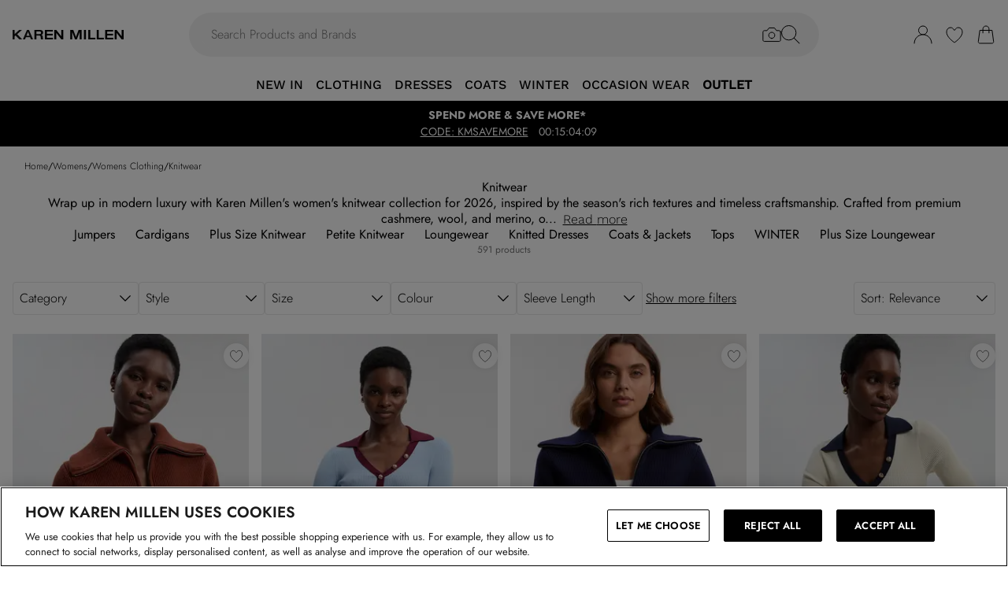

--- FILE ---
content_type: application/javascript
request_url: https://www.karenmillen.com/build/_shared/chunk-FDYOWC5R.js
body_size: 87726
content:
import{a as Ya}from"/build/_shared/chunk-Y3BPLONU.js";import{b as tn}from"/build/_shared/chunk-EAZ6BXXQ.js";import{a as nn}from"/build/_shared/chunk-LZE6UYJ3.js";import{a as za}from"/build/_shared/chunk-37YGQXIV.js";import{a as Ka}from"/build/_shared/chunk-BOZWBMPD.js";import{a as pr}from"/build/_shared/chunk-NXXV73JV.js";import{b as E,c as ut}from"/build/_shared/chunk-Q3IECNXJ.js";var Xa=E((Ig,Va)=>{"use strict";var w1={}.hasOwnProperty;Va.exports=Qf;function Qf(e){return!e||typeof e!="object"?"":w1.call(e,"position")||w1.call(e,"type")?Qa(e.position):w1.call(e,"start")||w1.call(e,"end")?Qa(e):w1.call(e,"line")||w1.call(e,"column")?_r(e):""}function _r(e){return(!e||typeof e!="object")&&(e={}),ja(e.line)+":"+ja(e.column)}function Qa(e){return(!e||typeof e!="object")&&(e={}),_r(e.start)+"-"+_r(e.end)}function ja(e){return e&&typeof e=="number"?e:1}});var Za=E((xg,Ja)=>{"use strict";var jf=Xa();Ja.exports=Ar;function $a(){}$a.prototype=Error.prototype;Ar.prototype=new $a;var h1=Ar.prototype;h1.file="";h1.name="";h1.reason="";h1.message="";h1.stack="";h1.fatal=null;h1.column=null;h1.line=null;function Ar(e,t,n){var r,i,a;typeof t=="string"&&(n=t,t=null),r=Vf(n),i=jf(t)||"1:1",a={start:{line:null,column:null},end:{line:null,column:null}},t&&t.position&&(t=t.position),t&&(t.start?(a=t,t=t.start):a.start=t),e.stack&&(this.stack=e.stack,e=e.message),this.message=e,this.name=i,this.reason=e,this.line=t?t.line:null,this.column=t?t.column:null,this.location=a,this.source=r[0],this.ruleId=r[1]}function Vf(e){var t=[null,null],n;return typeof e=="string"&&(n=e.indexOf(":"),n===-1?t[1]=e:(t[0]=e.slice(0,n),t[1]=e.slice(n+1))),t}});var es=E(H1=>{"use strict";H1.basename=Xf;H1.dirname=$f;H1.extname=Jf;H1.join=Zf;H1.sep="/";function Xf(e,t){var n=0,r=-1,i,a,s,l;if(t!==void 0&&typeof t!="string")throw new TypeError('"ext" argument must be a string');if(ct(e),i=e.length,t===void 0||!t.length||t.length>e.length){for(;i--;)if(e.charCodeAt(i)===47){if(s){n=i+1;break}}else r<0&&(s=!0,r=i+1);return r<0?"":e.slice(n,r)}if(t===e)return"";for(a=-1,l=t.length-1;i--;)if(e.charCodeAt(i)===47){if(s){n=i+1;break}}else a<0&&(s=!0,a=i+1),l>-1&&(e.charCodeAt(i)===t.charCodeAt(l--)?l<0&&(r=i):(l=-1,r=a));return n===r?r=a:r<0&&(r=e.length),e.slice(n,r)}function $f(e){var t,n,r;if(ct(e),!e.length)return".";for(t=-1,r=e.length;--r;)if(e.charCodeAt(r)===47){if(n){t=r;break}}else n||(n=!0);return t<0?e.charCodeAt(0)===47?"/":".":t===1&&e.charCodeAt(0)===47?"//":e.slice(0,t)}function Jf(e){var t=-1,n=0,r=-1,i=0,a,s,l;for(ct(e),l=e.length;l--;){if(s=e.charCodeAt(l),s===47){if(a){n=l+1;break}continue}r<0&&(a=!0,r=l+1),s===46?t<0?t=l:i!==1&&(i=1):t>-1&&(i=-1)}return t<0||r<0||i===0||i===1&&t===r-1&&t===n+1?"":e.slice(t,r)}function Zf(){for(var e=-1,t;++e<arguments.length;)ct(arguments[e]),arguments[e]&&(t=t===void 0?arguments[e]:t+"/"+arguments[e]);return t===void 0?".":e8(t)}function e8(e){var t,n;return ct(e),t=e.charCodeAt(0)===47,n=t8(e,!t),!n.length&&!t&&(n="."),n.length&&e.charCodeAt(e.length-1)===47&&(n+="/"),t?"/"+n:n}function t8(e,t){for(var n="",r=0,i=-1,a=0,s=-1,l,c;++s<=e.length;){if(s<e.length)l=e.charCodeAt(s);else{if(l===47)break;l=47}if(l===47){if(!(i===s-1||a===1))if(i!==s-1&&a===2){if(n.length<2||r!==2||n.charCodeAt(n.length-1)!==46||n.charCodeAt(n.length-2)!==46){if(n.length>2){if(c=n.lastIndexOf("/"),c!==n.length-1){c<0?(n="",r=0):(n=n.slice(0,c),r=n.length-1-n.lastIndexOf("/")),i=s,a=0;continue}}else if(n.length){n="",r=0,i=s,a=0;continue}}t&&(n=n.length?n+"/..":"..",r=2)}else n.length?n+="/"+e.slice(i+1,s):n=e.slice(i+1,s),r=s-i-1;i=s,a=0}else l===46&&a>-1?a++:a=-1}return n}function ct(e){if(typeof e!="string")throw new TypeError("Path must be a string. Received "+JSON.stringify(e))}});var ns=E(ts=>{"use strict";ts.cwd=n8;function n8(){return"/"}});var gr=E((kg,rs)=>{rs.exports=function(t){return t!=null&&t.constructor!=null&&typeof t.constructor.isBuffer=="function"&&t.constructor.isBuffer(t)}});var ss=E((Lg,as)=>{"use strict";var Ye=es(),r8=ns(),i8=gr();as.exports=Ze;var a8={}.hasOwnProperty,Cr=["history","path","basename","stem","extname","dirname"];Ze.prototype.toString=d8;Object.defineProperty(Ze.prototype,"path",{get:s8,set:o8});Object.defineProperty(Ze.prototype,"dirname",{get:l8,set:u8});Object.defineProperty(Ze.prototype,"basename",{get:c8,set:f8});Object.defineProperty(Ze.prototype,"extname",{get:h8,set:T8});Object.defineProperty(Ze.prototype,"stem",{get:m8,set:E8});function Ze(e){var t,n;if(!e)e={};else if(typeof e=="string"||i8(e))e={contents:e};else if("message"in e&&"messages"in e)return e;if(!(this instanceof Ze))return new Ze(e);for(this.data={},this.messages=[],this.history=[],this.cwd=r8.cwd(),n=-1;++n<Cr.length;)t=Cr[n],a8.call(e,t)&&(this[t]=e[t]);for(t in e)Cr.indexOf(t)<0&&(this[t]=e[t])}function s8(){return this.history[this.history.length-1]}function o8(e){Nr(e,"path"),this.path!==e&&this.history.push(e)}function l8(){return typeof this.path=="string"?Ye.dirname(this.path):void 0}function u8(e){is(this.path,"dirname"),this.path=Ye.join(e||"",this.basename)}function c8(){return typeof this.path=="string"?Ye.basename(this.path):void 0}function f8(e){Nr(e,"basename"),Sr(e,"basename"),this.path=Ye.join(this.dirname||"",e)}function h8(){return typeof this.path=="string"?Ye.extname(this.path):void 0}function T8(e){if(Sr(e,"extname"),is(this.path,"extname"),e){if(e.charCodeAt(0)!==46)throw new Error("`extname` must start with `.`");if(e.indexOf(".",1)>-1)throw new Error("`extname` cannot contain multiple dots")}this.path=Ye.join(this.dirname,this.stem+(e||""))}function m8(){return typeof this.path=="string"?Ye.basename(this.path,this.extname):void 0}function E8(e){Nr(e,"stem"),Sr(e,"stem"),this.path=Ye.join(this.dirname||"",e+(this.extname||""))}function d8(e){return(this.contents||"").toString(e)}function Sr(e,t){if(e&&e.indexOf(Ye.sep)>-1)throw new Error("`"+t+"` cannot be a path: did not expect `"+Ye.sep+"`")}function Nr(e,t){if(!e)throw new Error("`"+t+"` cannot be empty")}function is(e,t){if(!e)throw new Error("Setting `"+t+"` requires `path` to be set too")}});var ls=E((Mg,os)=>{"use strict";var p8=Za(),rn=ss();os.exports=rn;rn.prototype.message=_8;rn.prototype.info=g8;rn.prototype.fail=A8;function _8(e,t,n){var r=new p8(e,t,n);return this.path&&(r.name=this.path+":"+r.name,r.file=this.path),r.fatal=!1,this.messages.push(r),r}function A8(){var e=this.message.apply(this,arguments);throw e.fatal=!0,e}function g8(){var e=this.message.apply(this,arguments);return e.fatal=null,e}});var Or=E((Pg,us)=>{"use strict";us.exports=ls()});var fs=E((Dg,cs)=>{"use strict";cs.exports=C8;function C8(e){if(e)throw e}});var gs=E((bg,As)=>{"use strict";var an=Object.prototype.hasOwnProperty,_s=Object.prototype.toString,hs=Object.defineProperty,Ts=Object.getOwnPropertyDescriptor,ms=function(t){return typeof Array.isArray=="function"?Array.isArray(t):_s.call(t)==="[object Array]"},Es=function(t){if(!t||_s.call(t)!=="[object Object]")return!1;var n=an.call(t,"constructor"),r=t.constructor&&t.constructor.prototype&&an.call(t.constructor.prototype,"isPrototypeOf");if(t.constructor&&!n&&!r)return!1;var i;for(i in t);return typeof i>"u"||an.call(t,i)},ds=function(t,n){hs&&n.name==="__proto__"?hs(t,n.name,{enumerable:!0,configurable:!0,value:n.newValue,writable:!0}):t[n.name]=n.newValue},ps=function(t,n){if(n==="__proto__")if(an.call(t,n)){if(Ts)return Ts(t,n).value}else return;return t[n]};As.exports=function e(){var t,n,r,i,a,s,l=arguments[0],c=1,f=arguments.length,h=!1;for(typeof l=="boolean"&&(h=l,l=arguments[1]||{},c=2),(l==null||typeof l!="object"&&typeof l!="function")&&(l={});c<f;++c)if(t=arguments[c],t!=null)for(n in t)r=ps(l,n),i=ps(t,n),l!==i&&(h&&i&&(Es(i)||(a=ms(i)))?(a?(a=!1,s=r&&ms(r)?r:[]):s=r&&Es(r)?r:{},ds(l,{name:n,newValue:e(h,s,i)})):typeof i<"u"&&ds(l,{name:n,newValue:i}));return l}});var Ss=E((wg,Cs)=>{"use strict";Cs.exports=e=>{if(Object.prototype.toString.call(e)!=="[object Object]")return!1;let t=Object.getPrototypeOf(e);return t===null||t===Object.prototype}});var Os=E((Hg,Ns)=>{"use strict";var S8=[].slice;Ns.exports=N8;function N8(e,t){var n;return r;function r(){var s=S8.call(arguments,0),l=e.length>s.length,c;l&&s.push(i);try{c=e.apply(null,s)}catch(f){if(l&&n)throw f;return i(f)}l||(c&&typeof c.then=="function"?c.then(a,i):c instanceof Error?i(c):a(c))}function i(){n||(n=!0,t.apply(null,arguments))}function a(s){i(null,s)}}});var ys=E((Fg,Rs)=>{"use strict";var Is=Os();Rs.exports=xs;xs.wrap=Is;var vs=[].slice;function xs(){var e=[],t={};return t.run=n,t.use=r,t;function n(){var i=-1,a=vs.call(arguments,0,-1),s=arguments[arguments.length-1];if(typeof s!="function")throw new Error("Expected function as last argument, not "+s);l.apply(null,[null].concat(a));function l(c){var f=e[++i],h=vs.call(arguments,0),d=h.slice(1),p=a.length,v=-1;if(c){s(c);return}for(;++v<p;)(d[v]===null||d[v]===void 0)&&(d[v]=a[v]);a=d,f?Is(f,l).apply(null,a):s.apply(null,[null].concat(a))}}function r(i){if(typeof i!="function")throw new Error("Expected `fn` to be a function, not "+i);return e.push(i),t}}});var Fs=E((Bg,Hs)=>{"use strict";var ks=fs(),O8=gr(),sn=gs(),Ls=Ss(),bs=ys(),ft=Or();Hs.exports=ws().freeze();var v8=[].slice,I8={}.hasOwnProperty,x8=bs().use(R8).use(y8).use(k8);function R8(e,t){t.tree=e.parse(t.file)}function y8(e,t,n){e.run(t.tree,t.file,r);function r(i,a,s){i?n(i):(t.tree=a,t.file=s,n())}}function k8(e,t){var n=e.stringify(t.tree,t.file),r=t.file;n==null||(typeof n=="string"||O8(n)?r.contents=n:r.result=n)}function ws(){var e=[],t=bs(),n={},r=!1,i=-1;return a.data=l,a.freeze=s,a.attachers=e,a.use=c,a.parse=h,a.stringify=v,a.run=d,a.runSync=p,a.process=C,a.processSync=R,a;function a(){for(var g=ws(),A=e.length,N=-1;++N<A;)g.use.apply(null,e[N]);return g.data(sn(!0,{},n)),g}function s(){var g,A,N,O;if(r)return a;for(;++i<e.length;)g=e[i],A=g[0],N=g[1],O=null,N!==!1&&(N===!0&&(g[1]=void 0),O=A.apply(a,g.slice(1)),typeof O=="function"&&t.use(O));return r=!0,i=1/0,a}function l(g,A){return typeof g=="string"?arguments.length===2?(xr("data",r),n[g]=A,a):I8.call(n,g)&&n[g]||null:g?(xr("data",r),n=g,a):n}function c(g){var A;if(xr("use",r),g!=null)if(typeof g=="function")j.apply(null,arguments);else if(typeof g=="object")"length"in g?w(g):N(g);else throw new Error("Expected usable value, not `"+g+"`");return A&&(n.settings=sn(n.settings||{},A)),a;function N(b){w(b.plugins),b.settings&&(A=sn(A||{},b.settings))}function O(b){if(typeof b=="function")j(b);else if(typeof b=="object")"length"in b?j.apply(null,b):N(b);else throw new Error("Expected usable value, not `"+b+"`")}function w(b){var K,L;if(b!=null)if(typeof b=="object"&&"length"in b)for(K=b.length,L=-1;++L<K;)O(b[L]);else throw new Error("Expected a list of plugins, not `"+b+"`")}function j(b,K){var L=f(b);L?(Ls(L[1])&&Ls(K)&&(K=sn(L[1],K)),L[1]=K):e.push(v8.call(arguments))}}function f(g){for(var A=e.length,N=-1,O;++N<A;)if(O=e[N],O[0]===g)return O}function h(g){var A=ft(g),N;return s(),N=a.Parser,vr("parse",N),Ms(N,"parse")?new N(String(A),A).parse():N(String(A),A)}function d(g,A,N){if(Ps(g),s(),!N&&typeof A=="function"&&(N=A,A=null),!N)return new Promise(O);O(null,N);function O(w,j){t.run(g,ft(A),b);function b(K,L,H){L=L||g,K?j(K):w?w(L):N(null,L,H)}}}function p(g,A){var N=!1,O;return d(g,A,w),Ds("runSync","run",N),O;function w(j,b){N=!0,ks(j),O=b}}function v(g,A){var N=ft(A),O;return s(),O=a.Compiler,Ir("stringify",O),Ps(g),Ms(O,"compile")?new O(g,N).compile():O(g,N)}function C(g,A){if(s(),vr("process",a.Parser),Ir("process",a.Compiler),!A)return new Promise(N);N(null,A);function N(O,w){var j=ft(g);x8.run(a,{file:j},b);function b(K){K?w(K):O?O(j):A(null,j)}}}function R(g){var A=!1,N;return s(),vr("processSync",a.Parser),Ir("processSync",a.Compiler),N=ft(g),C(N,O),Ds("processSync","process",A),N;function O(w){A=!0,ks(w)}}}function Ms(e,t){return typeof e=="function"&&e.prototype&&(L8(e.prototype)||t in e.prototype)}function L8(e){var t;for(t in e)return!0;return!1}function vr(e,t){if(typeof t!="function")throw new Error("Cannot `"+e+"` without `Parser`")}function Ir(e,t){if(typeof t!="function")throw new Error("Cannot `"+e+"` without `Compiler`")}function xr(e,t){if(t)throw new Error("Cannot invoke `"+e+"` on a frozen processor.\nCreate a new processor first, by invoking it: use `processor()` instead of `processor`.")}function Ps(e){if(!e||typeof e.type!="string")throw new Error("Expected node, got `"+e+"`")}function Ds(e,t,n){if(!n)throw new Error("`"+e+"` finished async. Use `"+t+"` instead")}});var Gs=E((Ug,qs)=>{"use strict";qs.exports=Us;function Us(e){return e&&(e.value||e.alt||e.title||"children"in e&&Bs(e.children)||"length"in e&&Bs(e))||""}function Bs(e){for(var t=[],n=-1;++n<e.length;)t[n]=Us(e[n]);return t.join("")}});var F1=E((qg,Ks)=>{"use strict";var M8=Object.assign;Ks.exports=M8});var Rr=E((Gg,zs)=>{"use strict";var P8={}.hasOwnProperty;zs.exports=P8});var on=E((Kg,Ys)=>{"use strict";function D8(e){return e.replace(/[\t\n\r ]+/g," ").replace(/^ | $/g,"").toLowerCase().toUpperCase()}Ys.exports=D8});var ht=E((zg,Ws)=>{"use strict";var b8=String.fromCharCode;Ws.exports=b8});var js=E((Yg,Qs)=>{"use strict";var w8=ht();function H8(e,t){var n=parseInt(e,t);return n<9||n===11||n>13&&n<32||n>126&&n<160||n>55295&&n<57344||n>64975&&n<65008||(n&65535)===65535||(n&65535)===65534||n>1114111?"\uFFFD":w8(n)}Qs.exports=H8});var le=E((Wg,Vs)=>{"use strict";function F8(e){return e<-2}Vs.exports=F8});var We=E((Qg,Xs)=>{"use strict";function B8(e){return e===-2||e===-1||e===32}Xs.exports=B8});var fe=E((jg,Js)=>{"use strict";var $s=We();function U8(e,t,n,r){var i=r?r-1:1/0,a=0;return s;function s(c){return $s(c)?(e.enter(n),l(c)):t(c)}function l(c){return $s(c)&&a++<i?(e.consume(c),l):(e.exit(n),t(c))}}Js.exports=U8});var Zs=E(yr=>{"use strict";Object.defineProperty(yr,"__esModule",{value:!0});var q8=le(),G8=fe(),K8=z8;function z8(e){var t=e.attempt(this.parser.constructs.contentInitial,r,i),n;return t;function r(l){if(l===null){e.consume(l);return}return e.enter("lineEnding"),e.consume(l),e.exit("lineEnding"),G8(e,t,"linePrefix")}function i(l){return e.enter("paragraph"),a(l)}function a(l){var c=e.enter("chunkText",{contentType:"text",previous:n});return n&&(n.next=c),n=c,s(l)}function s(l){if(l===null){e.exit("chunkText"),e.exit("paragraph"),e.consume(l);return}return q8(l)?(e.consume(l),e.exit("chunkText"),a):(e.consume(l),s)}}yr.tokenize=K8});var Tt=E((Xg,eo)=>{"use strict";var Y8=le(),W8=fe(),Q8={tokenize:j8,partial:!0};function j8(e,t,n){return W8(e,r,"linePrefix");function r(i){return i===null||Y8(i)?t(i):n(i)}}eo.exports=Q8});var no=E(Lr=>{"use strict";Object.defineProperty(Lr,"__esModule",{value:!0});var V8=le(),to=fe(),X8=Tt(),$8=Z8,kr={tokenize:eh},J8={tokenize:th};function Z8(e){var t=this,n=[],r=0,i={tokenize:A,partial:!0},a,s,l;return c;function c(N){return r<n.length?(t.containerState=n[r][1],e.attempt(n[r][0].continuation,f,h)(N)):h(N)}function f(N){return r++,c(N)}function h(N){return a&&a.flowContinue?p(N):(t.interrupt=s&&s.currentConstruct&&s.currentConstruct.interruptible,t.containerState={},e.attempt(kr,d,p)(N))}function d(N){return n.push([t.currentConstruct,t.containerState]),t.containerState=void 0,h(N)}function p(N){if(N===null){g(0,!0),e.consume(N);return}return s=s||t.parser.flow(t.now()),e.enter("chunkFlow",{contentType:"flow",previous:l,_tokenizer:s}),v(N)}function v(N){return N===null?(R(e.exit("chunkFlow")),p(N)):V8(N)?(e.consume(N),R(e.exit("chunkFlow")),e.check(i,C)):(e.consume(N),v)}function C(N){return g(a.continued,a&&a.flowEnd),r=0,c(N)}function R(N){l&&(l.next=N),l=N,s.lazy=a&&a.lazy,s.defineSkip(N.start),s.write(t.sliceStream(N))}function g(N,O){var w=n.length;for(s&&O&&(s.write([null]),l=s=void 0);w-- >N;)t.containerState=n[w][1],n[w][0].exit.call(t,e);n.length=N}function A(N,O){var w=0;return a={},j;function j(y){return w<n.length?(t.containerState=n[w][1],N.attempt(n[w][0].continuation,b,K)(y)):s.currentConstruct&&s.currentConstruct.concrete?(a.flowContinue=!0,z(y)):(t.interrupt=s.currentConstruct&&s.currentConstruct.interruptible,t.containerState={},N.attempt(kr,H,z)(y))}function b(y){return w++,t.containerState._closeFlow?H(y):j(y)}function K(y){return s.currentConstruct&&s.currentConstruct.lazy?(t.containerState={},N.attempt(kr,H,N.attempt(J8,H,N.check(X8,H,L)))(y)):H(y)}function L(y){return w=n.length,a.lazy=!0,a.flowContinue=!0,z(y)}function H(y){return a.flowEnd=!0,z(y)}function z(y){return a.continued=w,t.interrupt=t.containerState=void 0,O(y)}}}function eh(e,t,n){return to(e,e.attempt(this.parser.constructs.document,t,n),"linePrefix",this.parser.constructs.disable.null.indexOf("codeIndented")>-1?void 0:4)}function th(e,t,n){return to(e,e.lazy(this.parser.constructs.flow,t,n),"linePrefix",this.parser.constructs.disable.null.indexOf("codeIndented")>-1?void 0:4)}Lr.tokenize=$8});var Mr=E((Jg,ro)=>{"use strict";function nh(e){for(var t=-1,n=0;++t<e.length;)n+=typeof e[t]=="string"?e[t].length:1;return n}ro.exports=nh});var mt=E((Zg,io)=>{"use strict";var rh=Mr();function ih(e,t){var n=e[e.length-1];return!n||n[1].type!==t?0:rh(n[2].sliceStream(n[1]))}io.exports=ih});var so=E((eC,ao)=>{"use strict";var ah=[].splice;ao.exports=ah});var e1=E((tC,oo)=>{"use strict";var Pr=so();function sh(e,t,n,r){var i=e.length,a=0,s;if(t<0?t=-t>i?0:i+t:t=t>i?i:t,n=n>0?n:0,r.length<1e4)s=Array.from(r),s.unshift(t,n),Pr.apply(e,s);else for(n&&Pr.apply(e,[t,n]);a<r.length;)s=r.slice(a,a+1e4),s.unshift(t,0),Pr.apply(e,s),a+=1e4,t+=1e4}oo.exports=sh});var S1=E((nC,lo)=>{"use strict";var oh=F1();function lh(e){return oh({},e)}lo.exports=lh});var Dr=E((rC,co)=>{"use strict";var uh=F1(),uo=e1(),ch=S1();function fh(e){for(var t={},n=-1,r,i,a,s,l,c,f;++n<e.length;){for(;n in t;)n=t[n];if(r=e[n],n&&r[1].type==="chunkFlow"&&e[n-1][1].type==="listItemPrefix"&&(c=r[1]._tokenizer.events,a=0,a<c.length&&c[a][1].type==="lineEndingBlank"&&(a+=2),a<c.length&&c[a][1].type==="content"))for(;++a<c.length&&c[a][1].type!=="content";)c[a][1].type==="chunkText"&&(c[a][1].isInFirstContentOfListItem=!0,a++);if(r[0]==="enter")r[1].contentType&&(uh(t,hh(e,n)),n=t[n],f=!0);else if(r[1]._container||r[1]._movePreviousLineEndings){for(a=n,i=void 0;a--&&(s=e[a],s[1].type==="lineEnding"||s[1].type==="lineEndingBlank");)s[0]==="enter"&&(i&&(e[i][1].type="lineEndingBlank"),s[1].type="lineEnding",i=a);i&&(r[1].end=ch(e[i][1].start),l=e.slice(i,n),l.unshift(r),uo(e,i,n-i+1,l))}}return!f}function hh(e,t){for(var n=e[t][1],r=e[t][2],i=t-1,a=[],s=n._tokenizer||r.parser[n.contentType](n.start),l=s.events,c=[],f={},h,d,p,v,C,R;n;){for(;e[++i][1]!==n;);a.push(i),n._tokenizer||(h=r.sliceStream(n),n.next||h.push(null),d&&s.defineSkip(n.start),n.isInFirstContentOfListItem&&(s._gfmTasklistFirstContentOfListItem=!0),s.write(h),n.isInFirstContentOfListItem&&(s._gfmTasklistFirstContentOfListItem=void 0)),d=n,n=n.next}for(n=d,p=l.length;p--;)l[p][0]==="enter"?v=!0:v&&l[p][1].type===l[p-1][1].type&&l[p][1].start.line!==l[p][1].end.line&&(g(l.slice(p+1,C)),n._tokenizer=n.next=void 0,n=n.previous,C=p+1);for(s.events=n._tokenizer=n.next=void 0,g(l.slice(0,C)),p=-1,R=0;++p<c.length;)f[R+c[p][0]]=R+c[p][1],R+=c[p][1]-c[p][0]-1;return f;function g(A){var N=a.pop();c.unshift([N,N+A.length-1]),uo(e,N,2,A)}}co.exports=fh});var To=E((iC,ho)=>{"use strict";var fo=le(),Th=mt(),mh=Dr(),Eh=fe(),dh={tokenize:Ah,resolve:_h,interruptible:!0,lazy:!0},ph={tokenize:gh,partial:!0};function _h(e){return mh(e),e}function Ah(e,t){var n;return r;function r(l){return e.enter("content"),n=e.enter("chunkContent",{contentType:"content"}),i(l)}function i(l){return l===null?a(l):fo(l)?e.check(ph,s,a)(l):(e.consume(l),i)}function a(l){return e.exit("chunkContent"),e.exit("content"),t(l)}function s(l){return e.consume(l),e.exit("chunkContent"),n=n.next=e.enter("chunkContent",{contentType:"content",previous:n}),i}}function gh(e,t,n){var r=this;return i;function i(s){return e.enter("lineEnding"),e.consume(s),e.exit("lineEnding"),Eh(e,a,"linePrefix")}function a(s){return s===null||fo(s)?n(s):r.parser.constructs.disable.null.indexOf("codeIndented")>-1||Th(r.events,"linePrefix")<4?e.interrupt(r.parser.constructs.flow,n,t)(s):t(s)}}ho.exports=dh});var mo=E(br=>{"use strict";Object.defineProperty(br,"__esModule",{value:!0});var Ch=To(),Sh=fe(),Nh=Tt(),Oh=vh;function vh(e){var t=this,n=e.attempt(Nh,r,e.attempt(this.parser.constructs.flowInitial,i,Sh(e,e.attempt(this.parser.constructs.flow,i,e.attempt(Ch,i)),"linePrefix")));return n;function r(a){if(a===null){e.consume(a);return}return e.enter("lineEndingBlank"),e.consume(a),e.exit("lineEndingBlank"),t.currentConstruct=void 0,n}function i(a){if(a===null){e.consume(a);return}return e.enter("lineEnding"),e.consume(a),e.exit("lineEnding"),t.currentConstruct=void 0,n}}br.tokenize=Oh});var wr=E(Et=>{"use strict";Object.defineProperty(Et,"__esModule",{value:!0});var Ih=F1(),Eo=S1(),xh=po("text"),Rh=po("string"),yh={resolveAll:_o()};function po(e){return{tokenize:t,resolveAll:_o(e==="text"?kh:void 0)};function t(n){var r=this,i=this.parser.constructs[e],a=n.attempt(i,s,l);return s;function s(h){return f(h)?a(h):l(h)}function l(h){if(h===null){n.consume(h);return}return n.enter("data"),n.consume(h),c}function c(h){return f(h)?(n.exit("data"),a(h)):(n.consume(h),c)}function f(h){var d=i[h],p=-1;if(h===null)return!0;if(d){for(;++p<d.length;)if(!d[p].previous||d[p].previous.call(r,r.previous))return!0}}}}function _o(e){return t;function t(n,r){for(var i=-1,a;++i<=n.length;)a===void 0?n[i]&&n[i][1].type==="data"&&(a=i,i++):(!n[i]||n[i][1].type!=="data")&&(i!==a+2&&(n[a][1].end=n[i-1][1].end,n.splice(a+2,i-a-2),i=a+2),a=void 0);return e?e(n,r):n}}function kh(e,t){for(var n=-1,r,i,a,s,l,c,f,h;++n<=e.length;)if((n===e.length||e[n][1].type==="lineEnding")&&e[n-1][1].type==="data"){for(i=e[n-1][1],r=t.sliceStream(i),s=r.length,l=-1,c=0,f=void 0;s--;)if(a=r[s],typeof a=="string"){for(l=a.length;a.charCodeAt(l-1)===32;)c++,l--;if(l)break;l=-1}else if(a===-2)f=!0,c++;else if(a!==-1){s++;break}c&&(h={type:n===e.length||f||c<2?"lineSuffix":"hardBreakTrailing",start:{line:i.end.line,column:i.end.column-c,offset:i.end.offset-c,_index:i.start._index+s,_bufferIndex:s?l:i.start._bufferIndex+l},end:Eo(i.end)},i.end=Eo(h.start),i.start.offset===i.end.offset?Ih(i,h):(e.splice(n,0,["enter",h,t],["exit",h,t]),n+=2)),n++}return e}Et.resolver=yh;Et.string=Rh;Et.text=xh});var ln=E((oC,Ao)=>{"use strict";function Lh(e){return e==null?[]:"length"in e?e:[e]}Ao.exports=Lh});var So=E((lC,Co)=>{"use strict";var go=Rr(),Mh=e1(),Ph=ln();function Dh(e){for(var t={},n=-1;++n<e.length;)bh(t,e[n]);return t}function bh(e,t){var n,r,i,a;for(n in t){r=go.call(e,n)?e[n]:e[n]={},i=t[n];for(a in i)r[a]=wh(Ph(i[a]),go.call(r,a)?r[a]:[])}}function wh(e,t){for(var n=-1,r=[];++n<e.length;)(e[n].add==="after"?t:r).push(e[n]);return Mh(t,0,0,r),t}Co.exports=Dh});var un=E((uC,No)=>{"use strict";var Hh=e1();function Fh(e,t){return e.length?(Hh(e,e.length,0,t),e):t}No.exports=Fh});var cn=E((cC,Oo)=>{"use strict";function Bh(e,t,n){for(var r=[],i=-1,a;++i<e.length;)a=e[i].resolveAll,a&&r.indexOf(a)<0&&(t=a(t,n),r.push(a));return t}Oo.exports=Bh});var Io=E((fC,vo)=>{"use strict";var Uh=ht();function qh(e){for(var t=-1,n=[],r,i,a;++t<e.length;){if(r=e[t],typeof r=="string")i=r;else if(r===-5)i="\r";else if(r===-4)i=`
`;else if(r===-3)i=`\r
`;else if(r===-2)i="	";else if(r===-1){if(a)continue;i=" "}else i=Uh(r);a=r===-2,n.push(i)}return n.join("")}vo.exports=qh});var Ro=E((hC,xo)=>{"use strict";function Gh(e,t){var n=t.start._index,r=t.start._bufferIndex,i=t.end._index,a=t.end._bufferIndex,s;return n===i?s=[e[n].slice(r,a)]:(s=e.slice(n,i),r>-1&&(s[0]=s[0].slice(r)),a>0&&s.push(e[i].slice(0,a))),s}xo.exports=Gh});var Lo=E((TC,ko)=>{"use strict";var Kh=F1(),zh=le(),Yh=un(),Wh=e1(),Hr=ln(),Qh=cn(),jh=Io(),yo=S1(),Vh=Ro();function Xh(e,t,n){var r=n?yo(n):{line:1,column:1,offset:0},i={},a=[],s=[],l=[],c={consume:N,enter:O,exit:w,attempt:K(j),check:K(b),interrupt:K(b,{interrupt:!0}),lazy:K(b,{lazy:!0})},f={previous:null,events:[],parser:e,sliceStream:v,sliceSerialize:p,now:C,defineSkip:R,write:d},h=t.tokenize.call(f,c);return t.resolveAll&&a.push(t),r._index=0,r._bufferIndex=-1,f;function d(y){return s=Yh(s,y),g(),s[s.length-1]!==null?[]:(L(t,0),f.events=Qh(a,f.events,f),f.events)}function p(y){return jh(v(y))}function v(y){return Vh(s,y)}function C(){return yo(r)}function R(y){i[y.line]=y.column,z()}function g(){for(var y,Y;r._index<s.length;)if(Y=s[r._index],typeof Y=="string")for(y=r._index,r._bufferIndex<0&&(r._bufferIndex=0);r._index===y&&r._bufferIndex<Y.length;)A(Y.charCodeAt(r._bufferIndex));else A(Y)}function A(y){h=h(y)}function N(y){zh(y)?(r.line++,r.column=1,r.offset+=y===-3?2:1,z()):y!==-1&&(r.column++,r.offset++),r._bufferIndex<0?r._index++:(r._bufferIndex++,r._bufferIndex===s[r._index].length&&(r._bufferIndex=-1,r._index++)),f.previous=y}function O(y,Y){var W=Y||{};return W.type=y,W.start=C(),f.events.push(["enter",W,f]),l.push(W),W}function w(y){var Y=l.pop();return Y.end=C(),f.events.push(["exit",Y,f]),Y}function j(y,Y){L(y,Y.from)}function b(y,Y){Y.restore()}function K(y,Y){return W;function W(V,we,xe){var Ke,ie,Re,pe;return V.tokenize||"length"in V?Jt(Hr(V)):u;function u(ue){return ue in V||null in V?Jt(V.null?Hr(V[ue]).concat(Hr(V.null)):V[ue])(ue):xe(ue)}function Jt(ue){return Ke=ue,ie=0,Zt(ue[ie])}function Zt(ue){return Er;function Er(dr){return pe=H(),Re=ue,ue.partial||(f.currentConstruct=ue),ue.name&&f.parser.constructs.disable.null.indexOf(ue.name)>-1?en():ue.tokenize.call(Y?Kh({},f,Y):f,c,mr,en)(dr)}}function mr(ue){return y(Re,pe),we}function en(ue){return pe.restore(),++ie<Ke.length?Zt(Ke[ie]):xe}}}function L(y,Y){y.resolveAll&&a.indexOf(y)<0&&a.push(y),y.resolve&&Wh(f.events,Y,f.events.length-Y,y.resolve(f.events.slice(Y),f)),y.resolveTo&&(f.events=y.resolveTo(f.events,f))}function H(){var y=C(),Y=f.previous,W=f.currentConstruct,V=f.events.length,we=Array.from(l);return{restore:xe,from:V};function xe(){r=y,f.previous=Y,f.currentConstruct=W,f.events.length=V,l=we,z()}}function z(){r.line in i&&r.column<2&&(r.column=i[r.line],r.offset+=i[r.line]-1)}}ko.exports=Xh});var t1=E((mC,Mo)=>{"use strict";function $h(e){return e<0||e===32}Mo.exports=$h});var Do=E((EC,Po)=>{"use strict";var Jh=/[!-\/:-@\[-`\{-~\xA1\xA7\xAB\xB6\xB7\xBB\xBF\u037E\u0387\u055A-\u055F\u0589\u058A\u05BE\u05C0\u05C3\u05C6\u05F3\u05F4\u0609\u060A\u060C\u060D\u061B\u061E\u061F\u066A-\u066D\u06D4\u0700-\u070D\u07F7-\u07F9\u0830-\u083E\u085E\u0964\u0965\u0970\u09FD\u0A76\u0AF0\u0C77\u0C84\u0DF4\u0E4F\u0E5A\u0E5B\u0F04-\u0F12\u0F14\u0F3A-\u0F3D\u0F85\u0FD0-\u0FD4\u0FD9\u0FDA\u104A-\u104F\u10FB\u1360-\u1368\u1400\u166E\u169B\u169C\u16EB-\u16ED\u1735\u1736\u17D4-\u17D6\u17D8-\u17DA\u1800-\u180A\u1944\u1945\u1A1E\u1A1F\u1AA0-\u1AA6\u1AA8-\u1AAD\u1B5A-\u1B60\u1BFC-\u1BFF\u1C3B-\u1C3F\u1C7E\u1C7F\u1CC0-\u1CC7\u1CD3\u2010-\u2027\u2030-\u2043\u2045-\u2051\u2053-\u205E\u207D\u207E\u208D\u208E\u2308-\u230B\u2329\u232A\u2768-\u2775\u27C5\u27C6\u27E6-\u27EF\u2983-\u2998\u29D8-\u29DB\u29FC\u29FD\u2CF9-\u2CFC\u2CFE\u2CFF\u2D70\u2E00-\u2E2E\u2E30-\u2E4F\u2E52\u3001-\u3003\u3008-\u3011\u3014-\u301F\u3030\u303D\u30A0\u30FB\uA4FE\uA4FF\uA60D-\uA60F\uA673\uA67E\uA6F2-\uA6F7\uA874-\uA877\uA8CE\uA8CF\uA8F8-\uA8FA\uA8FC\uA92E\uA92F\uA95F\uA9C1-\uA9CD\uA9DE\uA9DF\uAA5C-\uAA5F\uAADE\uAADF\uAAF0\uAAF1\uABEB\uFD3E\uFD3F\uFE10-\uFE19\uFE30-\uFE52\uFE54-\uFE61\uFE63\uFE68\uFE6A\uFE6B\uFF01-\uFF03\uFF05-\uFF0A\uFF0C-\uFF0F\uFF1A\uFF1B\uFF1F\uFF20\uFF3B-\uFF3D\uFF3F\uFF5B\uFF5D\uFF5F-\uFF65]/;Po.exports=Jh});var n1=E((dC,bo)=>{"use strict";var Zh=ht();function eT(e){return t;function t(n){return e.test(Zh(n))}}bo.exports=eT});var Ho=E((pC,wo)=>{"use strict";var tT=Do(),nT=n1(),rT=nT(tT);wo.exports=rT});var Bo=E((_C,Fo)=>{"use strict";var iT=n1(),aT=iT(/\s/);Fo.exports=aT});var qo=E((AC,Uo)=>{"use strict";var sT=t1(),oT=Ho(),lT=Bo();function uT(e){if(e===null||sT(e)||lT(e))return 1;if(oT(e))return 2}Uo.exports=uT});var Ko=E((gC,Go)=>{"use strict";function cT(e,t){return e.column+=t,e.offset+=t,e._bufferIndex+=t,e}Go.exports=cT});var Qo=E((CC,Wo)=>{"use strict";var dt=un(),fT=e1(),zo=qo(),Yo=Ko(),hT=cn(),Qe=S1(),TT={name:"attention",tokenize:ET,resolveAll:mT};function mT(e,t){for(var n=-1,r,i,a,s,l,c,f,h;++n<e.length;)if(e[n][0]==="enter"&&e[n][1].type==="attentionSequence"&&e[n][1]._close){for(r=n;r--;)if(e[r][0]==="exit"&&e[r][1].type==="attentionSequence"&&e[r][1]._open&&t.sliceSerialize(e[r][1]).charCodeAt(0)===t.sliceSerialize(e[n][1]).charCodeAt(0)){if((e[r][1]._close||e[n][1]._open)&&(e[n][1].end.offset-e[n][1].start.offset)%3&&!((e[r][1].end.offset-e[r][1].start.offset+e[n][1].end.offset-e[n][1].start.offset)%3))continue;c=e[r][1].end.offset-e[r][1].start.offset>1&&e[n][1].end.offset-e[n][1].start.offset>1?2:1,s={type:c>1?"strongSequence":"emphasisSequence",start:Yo(Qe(e[r][1].end),-c),end:Qe(e[r][1].end)},l={type:c>1?"strongSequence":"emphasisSequence",start:Qe(e[n][1].start),end:Yo(Qe(e[n][1].start),c)},a={type:c>1?"strongText":"emphasisText",start:Qe(e[r][1].end),end:Qe(e[n][1].start)},i={type:c>1?"strong":"emphasis",start:Qe(s.start),end:Qe(l.end)},e[r][1].end=Qe(s.start),e[n][1].start=Qe(l.end),f=[],e[r][1].end.offset-e[r][1].start.offset&&(f=dt(f,[["enter",e[r][1],t],["exit",e[r][1],t]])),f=dt(f,[["enter",i,t],["enter",s,t],["exit",s,t],["enter",a,t]]),f=dt(f,hT(t.parser.constructs.insideSpan.null,e.slice(r+1,n),t)),f=dt(f,[["exit",a,t],["enter",l,t],["exit",l,t],["exit",i,t]]),e[n][1].end.offset-e[n][1].start.offset?(h=2,f=dt(f,[["enter",e[n][1],t],["exit",e[n][1],t]])):h=0,fT(e,r-1,n-r+3,f),n=r+f.length-h-2;break}}for(n=-1;++n<e.length;)e[n][1].type==="attentionSequence"&&(e[n][1].type="data");return e}function ET(e,t){var n=zo(this.previous),r;return i;function i(s){return e.enter("attentionSequence"),r=s,a(s)}function a(s){var l,c,f,h;return s===r?(e.consume(s),a):(l=e.exit("attentionSequence"),c=zo(s),f=!c||c===2&&n,h=!n||n===2&&c,l._open=r===42?f:f&&(n||!h),l._close=r===42?h:h&&(c||!f),t(s))}}Wo.exports=TT});var fn=E((SC,jo)=>{"use strict";var dT=n1(),pT=dT(/[A-Za-z]/);jo.exports=pT});var pt=E((NC,Vo)=>{"use strict";var _T=n1(),AT=_T(/[\dA-Za-z]/);Vo.exports=AT});var $o=E((OC,Xo)=>{"use strict";var gT=n1(),CT=gT(/[#-'*+\--9=?A-Z^-~]/);Xo.exports=CT});var Fr=E((vC,Jo)=>{"use strict";function ST(e){return e<32||e===127}Jo.exports=ST});var tl=E((IC,el)=>{"use strict";var NT=fn(),hn=pt(),Zo=$o(),OT=Fr(),vT={name:"autolink",tokenize:IT};function IT(e,t,n){var r=1;return i;function i(C){return e.enter("autolink"),e.enter("autolinkMarker"),e.consume(C),e.exit("autolinkMarker"),e.enter("autolinkProtocol"),a}function a(C){return NT(C)?(e.consume(C),s):Zo(C)?f(C):n(C)}function s(C){return C===43||C===45||C===46||hn(C)?l(C):f(C)}function l(C){return C===58?(e.consume(C),c):(C===43||C===45||C===46||hn(C))&&r++<32?(e.consume(C),l):f(C)}function c(C){return C===62?(e.exit("autolinkProtocol"),v(C)):C===32||C===60||OT(C)?n(C):(e.consume(C),c)}function f(C){return C===64?(e.consume(C),r=0,h):Zo(C)?(e.consume(C),f):n(C)}function h(C){return hn(C)?d(C):n(C)}function d(C){return C===46?(e.consume(C),r=0,h):C===62?(e.exit("autolinkProtocol").type="autolinkEmail",v(C)):p(C)}function p(C){return(C===45||hn(C))&&r++<63?(e.consume(C),C===45?p:d):n(C)}function v(C){return e.enter("autolinkMarker"),e.consume(C),e.exit("autolinkMarker"),e.exit("autolink"),t}}el.exports=vT});var il=E((xC,rl)=>{"use strict";var xT=We(),RT=fe(),nl={name:"blockQuote",tokenize:yT,continuation:{tokenize:kT},exit:LT};function yT(e,t,n){var r=this;return i;function i(s){return s===62?(r.containerState.open||(e.enter("blockQuote",{_container:!0}),r.containerState.open=!0),e.enter("blockQuotePrefix"),e.enter("blockQuoteMarker"),e.consume(s),e.exit("blockQuoteMarker"),a):n(s)}function a(s){return xT(s)?(e.enter("blockQuotePrefixWhitespace"),e.consume(s),e.exit("blockQuotePrefixWhitespace"),e.exit("blockQuotePrefix"),t):(e.exit("blockQuotePrefix"),t(s))}}function kT(e,t,n){return RT(e,e.attempt(nl,t,n),"linePrefix",this.parser.constructs.disable.null.indexOf("codeIndented")>-1?void 0:4)}function LT(e){e.exit("blockQuote")}rl.exports=nl});var sl=E((RC,al)=>{"use strict";var MT=n1(),PT=MT(/[!-/:-@[-`{-~]/);al.exports=PT});var ll=E((yC,ol)=>{"use strict";var DT=sl(),bT={name:"characterEscape",tokenize:wT};function wT(e,t,n){return r;function r(a){return e.enter("characterEscape"),e.enter("escapeMarker"),e.consume(a),e.exit("escapeMarker"),i}function i(a){return DT(a)?(e.enter("characterEscapeValue"),e.consume(a),e.exit("characterEscapeValue"),e.exit("characterEscape"),t):n(a)}}ol.exports=bT});var Br=E((kC,ul)=>{"use strict";var Tn,HT=59;ul.exports=FT;function FT(e){var t="&"+e+";",n;return Tn=Tn||document.createElement("i"),Tn.innerHTML=t,n=Tn.textContent,n.charCodeAt(n.length-1)===HT&&e!=="semi"||n===t?!1:n}});var Ur=E((LC,cl)=>{"use strict";var BT=n1(),UT=BT(/\d/);cl.exports=UT});var hl=E((MC,fl)=>{"use strict";var qT=n1(),GT=qT(/[\dA-Fa-f]/);fl.exports=GT});var El=E((PC,ml)=>{"use strict";var KT=Br(),Tl=pt(),zT=Ur(),YT=hl();function WT(e){return e&&typeof e=="object"&&"default"in e?e:{default:e}}var QT=WT(KT),jT={name:"characterReference",tokenize:VT};function VT(e,t,n){var r=this,i=0,a,s;return l;function l(d){return e.enter("characterReference"),e.enter("characterReferenceMarker"),e.consume(d),e.exit("characterReferenceMarker"),c}function c(d){return d===35?(e.enter("characterReferenceMarkerNumeric"),e.consume(d),e.exit("characterReferenceMarkerNumeric"),f):(e.enter("characterReferenceValue"),a=31,s=Tl,h(d))}function f(d){return d===88||d===120?(e.enter("characterReferenceMarkerHexadecimal"),e.consume(d),e.exit("characterReferenceMarkerHexadecimal"),e.enter("characterReferenceValue"),a=6,s=YT,h):(e.enter("characterReferenceValue"),a=7,s=zT,h(d))}function h(d){var p;return d===59&&i?(p=e.exit("characterReferenceValue"),s===Tl&&!QT.default(r.sliceSerialize(p))?n(d):(e.enter("characterReferenceMarker"),e.consume(d),e.exit("characterReferenceMarker"),e.exit("characterReference"),t)):s(d)&&i++<a?(e.consume(d),h):n(d)}}ml.exports=jT});var pl=E((DC,dl)=>{"use strict";var B1=le(),XT=t1(),$T=mt(),_t=fe(),JT={name:"codeFenced",tokenize:ZT,concrete:!0};function ZT(e,t,n){var r=this,i={tokenize:N,partial:!0},a=$T(this.events,"linePrefix"),s=0,l;return c;function c(O){return e.enter("codeFenced"),e.enter("codeFencedFence"),e.enter("codeFencedFenceSequence"),l=O,f(O)}function f(O){return O===l?(e.consume(O),s++,f):(e.exit("codeFencedFenceSequence"),s<3?n(O):_t(e,h,"whitespace")(O))}function h(O){return O===null||B1(O)?C(O):(e.enter("codeFencedFenceInfo"),e.enter("chunkString",{contentType:"string"}),d(O))}function d(O){return O===null||XT(O)?(e.exit("chunkString"),e.exit("codeFencedFenceInfo"),_t(e,p,"whitespace")(O)):O===96&&O===l?n(O):(e.consume(O),d)}function p(O){return O===null||B1(O)?C(O):(e.enter("codeFencedFenceMeta"),e.enter("chunkString",{contentType:"string"}),v(O))}function v(O){return O===null||B1(O)?(e.exit("chunkString"),e.exit("codeFencedFenceMeta"),C(O)):O===96&&O===l?n(O):(e.consume(O),v)}function C(O){return e.exit("codeFencedFence"),r.interrupt?t(O):R(O)}function R(O){return O===null?A(O):B1(O)?(e.enter("lineEnding"),e.consume(O),e.exit("lineEnding"),e.attempt(i,A,a?_t(e,R,"linePrefix",a+1):R)):(e.enter("codeFlowValue"),g(O))}function g(O){return O===null||B1(O)?(e.exit("codeFlowValue"),R(O)):(e.consume(O),g)}function A(O){return e.exit("codeFenced"),t(O)}function N(O,w,j){var b=0;return _t(O,K,"linePrefix",this.parser.constructs.disable.null.indexOf("codeIndented")>-1?void 0:4);function K(z){return O.enter("codeFencedFence"),O.enter("codeFencedFenceSequence"),L(z)}function L(z){return z===l?(O.consume(z),b++,L):b<s?j(z):(O.exit("codeFencedFenceSequence"),_t(O,H,"whitespace")(z))}function H(z){return z===null||B1(z)?(O.exit("codeFencedFence"),w(z)):j(z)}}}dl.exports=JT});var Sl=E((bC,Cl)=>{"use strict";var qr=le(),_l=e1(),e2=mt(),Al=fe(),t2={name:"codeIndented",tokenize:r2,resolve:n2},gl={tokenize:i2,partial:!0};function n2(e,t){var n={type:"codeIndented",start:e[0][1].start,end:e[e.length-1][1].end};return _l(e,0,0,[["enter",n,t]]),_l(e,e.length,0,[["exit",n,t]]),e}function r2(e,t,n){return e.attempt(gl,r,n);function r(a){return a===null?t(a):qr(a)?e.attempt(gl,r,t)(a):(e.enter("codeFlowValue"),i(a))}function i(a){return a===null||qr(a)?(e.exit("codeFlowValue"),r(a)):(e.consume(a),i)}}function i2(e,t,n){var r=this;return Al(e,i,"linePrefix",4+1);function i(a){return qr(a)?(e.enter("lineEnding"),e.consume(a),e.exit("lineEnding"),Al(e,i,"linePrefix",4+1)):e2(r.events,"linePrefix")<4?n(a):t(a)}}Cl.exports=t2});var vl=E((wC,Ol)=>{"use strict";var Nl=le(),a2={name:"codeText",tokenize:l2,resolve:s2,previous:o2};function s2(e){var t=e.length-4,n=3,r,i;if((e[n][1].type==="lineEnding"||e[n][1].type==="space")&&(e[t][1].type==="lineEnding"||e[t][1].type==="space")){for(r=n;++r<t;)if(e[r][1].type==="codeTextData"){e[t][1].type=e[n][1].type="codeTextPadding",n+=2,t-=2;break}}for(r=n-1,t++;++r<=t;)i===void 0?r!==t&&e[r][1].type!=="lineEnding"&&(i=r):(r===t||e[r][1].type==="lineEnding")&&(e[i][1].type="codeTextData",r!==i+2&&(e[i][1].end=e[r-1][1].end,e.splice(i+2,r-i-2),t-=r-i-2,r=i+2),i=void 0);return e}function o2(e){return e!==96||this.events[this.events.length-1][1].type==="characterEscape"}function l2(e,t,n){var r=0,i,a;return s;function s(d){return e.enter("codeText"),e.enter("codeTextSequence"),l(d)}function l(d){return d===96?(e.consume(d),r++,l):(e.exit("codeTextSequence"),c(d))}function c(d){return d===null?n(d):d===96?(a=e.enter("codeTextSequence"),i=0,h(d)):d===32?(e.enter("space"),e.consume(d),e.exit("space"),c):Nl(d)?(e.enter("lineEnding"),e.consume(d),e.exit("lineEnding"),c):(e.enter("codeTextData"),f(d))}function f(d){return d===null||d===32||d===96||Nl(d)?(e.exit("codeTextData"),c(d)):(e.consume(d),f)}function h(d){return d===96?(e.consume(d),i++,h):i===r?(e.exit("codeTextSequence"),e.exit("codeText"),t(d)):(a.type="codeTextData",f(d))}}Ol.exports=a2});var Gr=E((HC,xl)=>{"use strict";var Il=Fr(),u2=t1(),c2=le();function f2(e,t,n,r,i,a,s,l,c){var f=c||1/0,h=0;return d;function d(A){return A===60?(e.enter(r),e.enter(i),e.enter(a),e.consume(A),e.exit(a),p):Il(A)||A===41?n(A):(e.enter(r),e.enter(s),e.enter(l),e.enter("chunkString",{contentType:"string"}),R(A))}function p(A){return A===62?(e.enter(a),e.consume(A),e.exit(a),e.exit(i),e.exit(r),t):(e.enter(l),e.enter("chunkString",{contentType:"string"}),v(A))}function v(A){return A===62?(e.exit("chunkString"),e.exit(l),p(A)):A===null||A===60||c2(A)?n(A):(e.consume(A),A===92?C:v)}function C(A){return A===60||A===62||A===92?(e.consume(A),v):v(A)}function R(A){return A===40?++h>f?n(A):(e.consume(A),R):A===41?h--?(e.consume(A),R):(e.exit("chunkString"),e.exit(l),e.exit(s),e.exit(r),t(A)):A===null||u2(A)?h?n(A):(e.exit("chunkString"),e.exit(l),e.exit(s),e.exit(r),t(A)):Il(A)?n(A):(e.consume(A),A===92?g:R)}function g(A){return A===40||A===41||A===92?(e.consume(A),R):R(A)}}xl.exports=f2});var Kr=E((FC,yl)=>{"use strict";var Rl=le(),h2=We();function T2(e,t,n,r,i,a){var s=this,l=0,c;return f;function f(v){return e.enter(r),e.enter(i),e.consume(v),e.exit(i),e.enter(a),h}function h(v){return v===null||v===91||v===93&&!c||v===94&&!l&&"_hiddenFootnoteSupport"in s.parser.constructs||l>999?n(v):v===93?(e.exit(a),e.enter(i),e.consume(v),e.exit(i),e.exit(r),t):Rl(v)?(e.enter("lineEnding"),e.consume(v),e.exit("lineEnding"),h):(e.enter("chunkString",{contentType:"string"}),d(v))}function d(v){return v===null||v===91||v===93||Rl(v)||l++>999?(e.exit("chunkString"),h(v)):(e.consume(v),c=c||!h2(v),v===92?p:d)}function p(v){return v===91||v===92||v===93?(e.consume(v),l++,d):d(v)}}yl.exports=T2});var zr=E((BC,kl)=>{"use strict";var m2=le(),E2=We(),d2=fe();function p2(e,t){var n;return r;function r(i){return m2(i)?(e.enter("lineEnding"),e.consume(i),e.exit("lineEnding"),n=!0,r):E2(i)?d2(e,r,n?"linePrefix":"lineSuffix")(i):t(i)}}kl.exports=p2});var Yr=E((UC,Ml)=>{"use strict";var Ll=le(),_2=fe();function A2(e,t,n,r,i,a){var s;return l;function l(p){return e.enter(r),e.enter(i),e.consume(p),e.exit(i),s=p===40?41:p,c}function c(p){return p===s?(e.enter(i),e.consume(p),e.exit(i),e.exit(r),t):(e.enter(a),f(p))}function f(p){return p===s?(e.exit(a),c(s)):p===null?n(p):Ll(p)?(e.enter("lineEnding"),e.consume(p),e.exit("lineEnding"),_2(e,f,"linePrefix")):(e.enter("chunkString",{contentType:"string"}),h(p))}function h(p){return p===s||p===null||Ll(p)?(e.exit("chunkString"),f(p)):(e.consume(p),p===92?d:h)}function d(p){return p===s||p===92?(e.consume(p),h):h(p)}}Ml.exports=A2});var wl=E((qC,bl)=>{"use strict";var Pl=le(),g2=t1(),C2=on(),S2=Gr(),N2=Kr(),Wr=fe(),Dl=zr(),O2=Yr(),v2={name:"definition",tokenize:x2},I2={tokenize:R2,partial:!0};function x2(e,t,n){var r=this,i;return a;function a(c){return e.enter("definition"),N2.call(r,e,s,n,"definitionLabel","definitionLabelMarker","definitionLabelString")(c)}function s(c){return i=C2(r.sliceSerialize(r.events[r.events.length-1][1]).slice(1,-1)),c===58?(e.enter("definitionMarker"),e.consume(c),e.exit("definitionMarker"),Dl(e,S2(e,e.attempt(I2,Wr(e,l,"whitespace"),Wr(e,l,"whitespace")),n,"definitionDestination","definitionDestinationLiteral","definitionDestinationLiteralMarker","definitionDestinationRaw","definitionDestinationString"))):n(c)}function l(c){return c===null||Pl(c)?(e.exit("definition"),r.parser.defined.indexOf(i)<0&&r.parser.defined.push(i),t(c)):n(c)}}function R2(e,t,n){return r;function r(s){return g2(s)?Dl(e,i)(s):n(s)}function i(s){return s===34||s===39||s===40?O2(e,Wr(e,a,"whitespace"),n,"definitionTitle","definitionTitleMarker","definitionTitleString")(s):n(s)}function a(s){return s===null||Pl(s)?t(s):n(s)}}bl.exports=v2});var Fl=E((GC,Hl)=>{"use strict";var y2=le(),k2={name:"hardBreakEscape",tokenize:L2};function L2(e,t,n){return r;function r(a){return e.enter("hardBreakEscape"),e.enter("escapeMarker"),e.consume(a),i}function i(a){return y2(a)?(e.exit("escapeMarker"),e.exit("hardBreakEscape"),t(a)):n(a)}}Hl.exports=k2});var ql=E((KC,Ul)=>{"use strict";var M2=le(),Bl=t1(),P2=We(),D2=e1(),b2=fe(),w2={name:"headingAtx",tokenize:F2,resolve:H2};function H2(e,t){var n=e.length-2,r=3,i,a;return e[r][1].type==="whitespace"&&(r+=2),n-2>r&&e[n][1].type==="whitespace"&&(n-=2),e[n][1].type==="atxHeadingSequence"&&(r===n-1||n-4>r&&e[n-2][1].type==="whitespace")&&(n-=r+1===n?2:4),n>r&&(i={type:"atxHeadingText",start:e[r][1].start,end:e[n][1].end},a={type:"chunkText",start:e[r][1].start,end:e[n][1].end,contentType:"text"},D2(e,r,n-r+1,[["enter",i,t],["enter",a,t],["exit",a,t],["exit",i,t]])),e}function F2(e,t,n){var r=this,i=0;return a;function a(h){return e.enter("atxHeading"),e.enter("atxHeadingSequence"),s(h)}function s(h){return h===35&&i++<6?(e.consume(h),s):h===null||Bl(h)?(e.exit("atxHeadingSequence"),r.interrupt?t(h):l(h)):n(h)}function l(h){return h===35?(e.enter("atxHeadingSequence"),c(h)):h===null||M2(h)?(e.exit("atxHeading"),t(h)):P2(h)?b2(e,l,"whitespace")(h):(e.enter("atxHeadingText"),f(h))}function c(h){return h===35?(e.consume(h),c):(e.exit("atxHeadingSequence"),l(h))}function f(h){return h===null||h===35||Bl(h)?(e.exit("atxHeadingText"),l(h)):(e.consume(h),f)}}Ul.exports=w2});var Kl=E((zC,Gl)=>{"use strict";var B2=["address","article","aside","base","basefont","blockquote","body","caption","center","col","colgroup","dd","details","dialog","dir","div","dl","dt","fieldset","figcaption","figure","footer","form","frame","frameset","h1","h2","h3","h4","h5","h6","head","header","hr","html","iframe","legend","li","link","main","menu","menuitem","nav","noframes","ol","optgroup","option","p","param","section","source","summary","table","tbody","td","tfoot","th","thead","title","tr","track","ul"];Gl.exports=B2});var Yl=E((YC,zl)=>{"use strict";var U2=["pre","script","style","textarea"];zl.exports=U2});var Xl=E((WC,Vl)=>{"use strict";var At=fn(),Wl=pt(),U1=le(),Ql=t1(),q1=We(),mn=ht(),q2=Kl(),jl=Yl(),G2=Tt(),K2={name:"htmlFlow",tokenize:W2,resolveTo:Y2,concrete:!0},z2={tokenize:Q2,partial:!0};function Y2(e){for(var t=e.length;t--&&!(e[t][0]==="enter"&&e[t][1].type==="htmlFlow"););return t>1&&e[t-2][1].type==="linePrefix"&&(e[t][1].start=e[t-2][1].start,e[t+1][1].start=e[t-2][1].start,e.splice(t-2,2)),e}function W2(e,t,n){var r=this,i,a,s,l,c;return f;function f(u){return e.enter("htmlFlow"),e.enter("htmlFlowData"),e.consume(u),h}function h(u){return u===33?(e.consume(u),d):u===47?(e.consume(u),C):u===63?(e.consume(u),i=3,r.interrupt?t:ie):At(u)?(e.consume(u),s=mn(u),a=!0,R):n(u)}function d(u){return u===45?(e.consume(u),i=2,p):u===91?(e.consume(u),i=5,s="CDATA[",l=0,v):At(u)?(e.consume(u),i=4,r.interrupt?t:ie):n(u)}function p(u){return u===45?(e.consume(u),r.interrupt?t:ie):n(u)}function v(u){return u===s.charCodeAt(l++)?(e.consume(u),l===s.length?r.interrupt?t:y:v):n(u)}function C(u){return At(u)?(e.consume(u),s=mn(u),R):n(u)}function R(u){return u===null||u===47||u===62||Ql(u)?u!==47&&a&&jl.indexOf(s.toLowerCase())>-1?(i=1,r.interrupt?t(u):y(u)):q2.indexOf(s.toLowerCase())>-1?(i=6,u===47?(e.consume(u),g):r.interrupt?t(u):y(u)):(i=7,r.interrupt?n(u):a?N(u):A(u)):u===45||Wl(u)?(e.consume(u),s+=mn(u),R):n(u)}function g(u){return u===62?(e.consume(u),r.interrupt?t:y):n(u)}function A(u){return q1(u)?(e.consume(u),A):H(u)}function N(u){return u===47?(e.consume(u),H):u===58||u===95||At(u)?(e.consume(u),O):q1(u)?(e.consume(u),N):H(u)}function O(u){return u===45||u===46||u===58||u===95||Wl(u)?(e.consume(u),O):w(u)}function w(u){return u===61?(e.consume(u),j):q1(u)?(e.consume(u),w):N(u)}function j(u){return u===null||u===60||u===61||u===62||u===96?n(u):u===34||u===39?(e.consume(u),c=u,b):q1(u)?(e.consume(u),j):(c=void 0,K(u))}function b(u){return u===c?(e.consume(u),L):u===null||U1(u)?n(u):(e.consume(u),b)}function K(u){return u===null||u===34||u===39||u===60||u===61||u===62||u===96||Ql(u)?w(u):(e.consume(u),K)}function L(u){return u===47||u===62||q1(u)?N(u):n(u)}function H(u){return u===62?(e.consume(u),z):n(u)}function z(u){return q1(u)?(e.consume(u),z):u===null||U1(u)?y(u):n(u)}function y(u){return u===45&&i===2?(e.consume(u),V):u===60&&i===1?(e.consume(u),we):u===62&&i===4?(e.consume(u),Re):u===63&&i===3?(e.consume(u),ie):u===93&&i===5?(e.consume(u),Ke):U1(u)&&(i===6||i===7)?e.check(z2,Re,Y)(u):u===null||U1(u)?Y(u):(e.consume(u),y)}function Y(u){return e.exit("htmlFlowData"),W(u)}function W(u){return u===null?pe(u):U1(u)?(e.enter("lineEnding"),e.consume(u),e.exit("lineEnding"),W):(e.enter("htmlFlowData"),y(u))}function V(u){return u===45?(e.consume(u),ie):y(u)}function we(u){return u===47?(e.consume(u),s="",xe):y(u)}function xe(u){return u===62&&jl.indexOf(s.toLowerCase())>-1?(e.consume(u),Re):At(u)&&s.length<8?(e.consume(u),s+=mn(u),xe):y(u)}function Ke(u){return u===93?(e.consume(u),ie):y(u)}function ie(u){return u===62?(e.consume(u),Re):y(u)}function Re(u){return u===null||U1(u)?(e.exit("htmlFlowData"),pe(u)):(e.consume(u),Re)}function pe(u){return e.exit("htmlFlow"),t(u)}}function Q2(e,t,n){return r;function r(i){return e.exit("htmlFlowData"),e.enter("lineEndingBlank"),e.consume(i),e.exit("lineEndingBlank"),e.attempt(G2,t,n)}}Vl.exports=K2});var Jl=E((QC,$l)=>{"use strict";var En=fn(),Qr=pt(),r1=le(),jr=t1(),dn=We(),j2=fe(),V2={name:"htmlText",tokenize:X2};function X2(e,t,n){var r=this,i,a,s,l;return c;function c(u){return e.enter("htmlText"),e.enter("htmlTextData"),e.consume(u),f}function f(u){return u===33?(e.consume(u),h):u===47?(e.consume(u),K):u===63?(e.consume(u),j):En(u)?(e.consume(u),z):n(u)}function h(u){return u===45?(e.consume(u),d):u===91?(e.consume(u),a="CDATA[",s=0,g):En(u)?(e.consume(u),w):n(u)}function d(u){return u===45?(e.consume(u),p):n(u)}function p(u){return u===null||u===62?n(u):u===45?(e.consume(u),v):C(u)}function v(u){return u===null||u===62?n(u):C(u)}function C(u){return u===null?n(u):u===45?(e.consume(u),R):r1(u)?(l=C,ie(u)):(e.consume(u),C)}function R(u){return u===45?(e.consume(u),pe):C(u)}function g(u){return u===a.charCodeAt(s++)?(e.consume(u),s===a.length?A:g):n(u)}function A(u){return u===null?n(u):u===93?(e.consume(u),N):r1(u)?(l=A,ie(u)):(e.consume(u),A)}function N(u){return u===93?(e.consume(u),O):A(u)}function O(u){return u===62?pe(u):u===93?(e.consume(u),O):A(u)}function w(u){return u===null||u===62?pe(u):r1(u)?(l=w,ie(u)):(e.consume(u),w)}function j(u){return u===null?n(u):u===63?(e.consume(u),b):r1(u)?(l=j,ie(u)):(e.consume(u),j)}function b(u){return u===62?pe(u):j(u)}function K(u){return En(u)?(e.consume(u),L):n(u)}function L(u){return u===45||Qr(u)?(e.consume(u),L):H(u)}function H(u){return r1(u)?(l=H,ie(u)):dn(u)?(e.consume(u),H):pe(u)}function z(u){return u===45||Qr(u)?(e.consume(u),z):u===47||u===62||jr(u)?y(u):n(u)}function y(u){return u===47?(e.consume(u),pe):u===58||u===95||En(u)?(e.consume(u),Y):r1(u)?(l=y,ie(u)):dn(u)?(e.consume(u),y):pe(u)}function Y(u){return u===45||u===46||u===58||u===95||Qr(u)?(e.consume(u),Y):W(u)}function W(u){return u===61?(e.consume(u),V):r1(u)?(l=W,ie(u)):dn(u)?(e.consume(u),W):y(u)}function V(u){return u===null||u===60||u===61||u===62||u===96?n(u):u===34||u===39?(e.consume(u),i=u,we):r1(u)?(l=V,ie(u)):dn(u)?(e.consume(u),V):(e.consume(u),i=void 0,Ke)}function we(u){return u===i?(e.consume(u),xe):u===null?n(u):r1(u)?(l=we,ie(u)):(e.consume(u),we)}function xe(u){return u===62||u===47||jr(u)?y(u):n(u)}function Ke(u){return u===null||u===34||u===39||u===60||u===61||u===96?n(u):u===62||jr(u)?y(u):(e.consume(u),Ke)}function ie(u){return e.exit("htmlTextData"),e.enter("lineEnding"),e.consume(u),e.exit("lineEnding"),j2(e,Re,"linePrefix",r.parser.constructs.disable.null.indexOf("codeIndented")>-1?void 0:4)}function Re(u){return e.enter("htmlTextData"),l(u)}function pe(u){return u===62?(e.consume(u),e.exit("htmlTextData"),e.exit("htmlText"),t):n(u)}}$l.exports=V2});var pn=E((jC,eu)=>{"use strict";var $2=t1(),G1=un(),J2=e1(),Zl=on(),Z2=cn(),K1=S1(),em=Gr(),tm=Kr(),nm=Yr(),Vr=zr(),rm={name:"labelEnd",tokenize:um,resolveTo:lm,resolveAll:om},im={tokenize:cm},am={tokenize:fm},sm={tokenize:hm};function om(e){for(var t=-1,n;++t<e.length;)n=e[t][1],!n._used&&(n.type==="labelImage"||n.type==="labelLink"||n.type==="labelEnd")&&(e.splice(t+1,n.type==="labelImage"?4:2),n.type="data",t++);return e}function lm(e,t){for(var n=e.length,r=0,i,a,s,l,c,f,h;n--;)if(l=e[n][1],c){if(l.type==="link"||l.type==="labelLink"&&l._inactive)break;e[n][0]==="enter"&&l.type==="labelLink"&&(l._inactive=!0)}else if(f){if(e[n][0]==="enter"&&(l.type==="labelImage"||l.type==="labelLink")&&!l._balanced&&(c=n,l.type!=="labelLink")){r=2;break}}else l.type==="labelEnd"&&(f=n);return i={type:e[c][1].type==="labelLink"?"link":"image",start:K1(e[c][1].start),end:K1(e[e.length-1][1].end)},a={type:"label",start:K1(e[c][1].start),end:K1(e[f][1].end)},s={type:"labelText",start:K1(e[c+r+2][1].end),end:K1(e[f-2][1].start)},h=[["enter",i,t],["enter",a,t]],h=G1(h,e.slice(c+1,c+r+3)),h=G1(h,[["enter",s,t]]),h=G1(h,Z2(t.parser.constructs.insideSpan.null,e.slice(c+r+4,f-3),t)),h=G1(h,[["exit",s,t],e[f-2],e[f-1],["exit",a,t]]),h=G1(h,e.slice(f+1)),h=G1(h,[["exit",i,t]]),J2(e,c,e.length,h),e}function um(e,t,n){for(var r=this,i=r.events.length,a,s;i--;)if((r.events[i][1].type==="labelImage"||r.events[i][1].type==="labelLink")&&!r.events[i][1]._balanced){a=r.events[i][1];break}return l;function l(h){return a?a._inactive?f(h):(s=r.parser.defined.indexOf(Zl(r.sliceSerialize({start:a.end,end:r.now()})))>-1,e.enter("labelEnd"),e.enter("labelMarker"),e.consume(h),e.exit("labelMarker"),e.exit("labelEnd"),c):n(h)}function c(h){return h===40?e.attempt(im,t,s?t:f)(h):h===91?e.attempt(am,t,s?e.attempt(sm,t,f):f)(h):s?t(h):f(h)}function f(h){return a._balanced=!0,n(h)}}function cm(e,t,n){return r;function r(c){return e.enter("resource"),e.enter("resourceMarker"),e.consume(c),e.exit("resourceMarker"),Vr(e,i)}function i(c){return c===41?l(c):em(e,a,n,"resourceDestination","resourceDestinationLiteral","resourceDestinationLiteralMarker","resourceDestinationRaw","resourceDestinationString",3)(c)}function a(c){return $2(c)?Vr(e,s)(c):l(c)}function s(c){return c===34||c===39||c===40?nm(e,Vr(e,l),n,"resourceTitle","resourceTitleMarker","resourceTitleString")(c):l(c)}function l(c){return c===41?(e.enter("resourceMarker"),e.consume(c),e.exit("resourceMarker"),e.exit("resource"),t):n(c)}}function fm(e,t,n){var r=this;return i;function i(s){return tm.call(r,e,a,n,"reference","referenceMarker","referenceString")(s)}function a(s){return r.parser.defined.indexOf(Zl(r.sliceSerialize(r.events[r.events.length-1][1]).slice(1,-1)))<0?n(s):t(s)}}function hm(e,t,n){return r;function r(a){return e.enter("reference"),e.enter("referenceMarker"),e.consume(a),e.exit("referenceMarker"),i}function i(a){return a===93?(e.enter("referenceMarker"),e.consume(a),e.exit("referenceMarker"),e.exit("reference"),t):n(a)}}eu.exports=rm});var nu=E((VC,tu)=>{"use strict";var Tm=pn(),mm={name:"labelStartImage",tokenize:Em,resolveAll:Tm.resolveAll};function Em(e,t,n){var r=this;return i;function i(l){return e.enter("labelImage"),e.enter("labelImageMarker"),e.consume(l),e.exit("labelImageMarker"),a}function a(l){return l===91?(e.enter("labelMarker"),e.consume(l),e.exit("labelMarker"),e.exit("labelImage"),s):n(l)}function s(l){return l===94&&"_hiddenFootnoteSupport"in r.parser.constructs?n(l):t(l)}}tu.exports=mm});var iu=E((XC,ru)=>{"use strict";var dm=pn(),pm={name:"labelStartLink",tokenize:_m,resolveAll:dm.resolveAll};function _m(e,t,n){var r=this;return i;function i(s){return e.enter("labelLink"),e.enter("labelMarker"),e.consume(s),e.exit("labelMarker"),e.exit("labelLink"),a}function a(s){return s===94&&"_hiddenFootnoteSupport"in r.parser.constructs?n(s):t(s)}}ru.exports=pm});var su=E(($C,au)=>{"use strict";var Am=fe(),gm={name:"lineEnding",tokenize:Cm};function Cm(e,t){return n;function n(r){return e.enter("lineEnding"),e.consume(r),e.exit("lineEnding"),Am(e,t,"linePrefix")}}au.exports=gm});var Xr=E((JC,ou)=>{"use strict";var Sm=le(),Nm=We(),Om=fe(),vm={name:"thematicBreak",tokenize:Im};function Im(e,t,n){var r=0,i;return a;function a(c){return e.enter("thematicBreak"),i=c,s(c)}function s(c){return c===i?(e.enter("thematicBreakSequence"),l(c)):Nm(c)?Om(e,s,"whitespace")(c):r<3||c!==null&&!Sm(c)?n(c):(e.exit("thematicBreak"),t(c))}function l(c){return c===i?(e.consume(c),r++,l):(e.exit("thematicBreakSequence"),s(c))}}ou.exports=vm});var hu=E((ZC,fu)=>{"use strict";var lu=Ur(),$r=We(),Jr=mt(),xm=Mr(),_n=fe(),uu=Tt(),Rm=Xr(),cu={name:"list",tokenize:Lm,continuation:{tokenize:Mm},exit:Dm},ym={tokenize:bm,partial:!0},km={tokenize:Pm,partial:!0};function Lm(e,t,n){var r=this,i=Jr(r.events,"linePrefix"),a=0;return s;function s(p){var v=r.containerState.type||(p===42||p===43||p===45?"listUnordered":"listOrdered");if(v==="listUnordered"?!r.containerState.marker||p===r.containerState.marker:lu(p)){if(r.containerState.type||(r.containerState.type=v,e.enter(v,{_container:!0})),v==="listUnordered")return e.enter("listItemPrefix"),p===42||p===45?e.check(Rm,n,c)(p):c(p);if(!r.interrupt||p===49)return e.enter("listItemPrefix"),e.enter("listItemValue"),l(p)}return n(p)}function l(p){return lu(p)&&++a<10?(e.consume(p),l):(!r.interrupt||a<2)&&(r.containerState.marker?p===r.containerState.marker:p===41||p===46)?(e.exit("listItemValue"),c(p)):n(p)}function c(p){return e.enter("listItemMarker"),e.consume(p),e.exit("listItemMarker"),r.containerState.marker=r.containerState.marker||p,e.check(uu,r.interrupt?n:f,e.attempt(ym,d,h))}function f(p){return r.containerState.initialBlankLine=!0,i++,d(p)}function h(p){return $r(p)?(e.enter("listItemPrefixWhitespace"),e.consume(p),e.exit("listItemPrefixWhitespace"),d):n(p)}function d(p){return r.containerState.size=i+xm(r.sliceStream(e.exit("listItemPrefix"))),t(p)}}function Mm(e,t,n){var r=this;return r.containerState._closeFlow=void 0,e.check(uu,i,a);function i(l){return r.containerState.furtherBlankLines=r.containerState.furtherBlankLines||r.containerState.initialBlankLine,_n(e,t,"listItemIndent",r.containerState.size+1)(l)}function a(l){return r.containerState.furtherBlankLines||!$r(l)?(r.containerState.furtherBlankLines=r.containerState.initialBlankLine=void 0,s(l)):(r.containerState.furtherBlankLines=r.containerState.initialBlankLine=void 0,e.attempt(km,t,s)(l))}function s(l){return r.containerState._closeFlow=!0,r.interrupt=void 0,_n(e,e.attempt(cu,t,n),"linePrefix",r.parser.constructs.disable.null.indexOf("codeIndented")>-1?void 0:4)(l)}}function Pm(e,t,n){var r=this;return _n(e,i,"listItemIndent",r.containerState.size+1);function i(a){return Jr(r.events,"listItemIndent")===r.containerState.size?t(a):n(a)}}function Dm(e){e.exit(this.containerState.type)}function bm(e,t,n){var r=this;return _n(e,i,"listItemPrefixWhitespace",r.parser.constructs.disable.null.indexOf("codeIndented")>-1?void 0:4+1);function i(a){return $r(a)||!Jr(r.events,"listItemPrefixWhitespace")?n(a):t(a)}}fu.exports=cu});var mu=E((eS,Tu)=>{"use strict";var wm=le(),Zr=S1(),Hm=fe(),Fm={name:"setextUnderline",tokenize:Um,resolveTo:Bm};function Bm(e,t){for(var n=e.length,r,i,a,s;n--;)if(e[n][0]==="enter"){if(e[n][1].type==="content"){r=n;break}e[n][1].type==="paragraph"&&(i=n)}else e[n][1].type==="content"&&e.splice(n,1),!a&&e[n][1].type==="definition"&&(a=n);return s={type:"setextHeading",start:Zr(e[i][1].start),end:Zr(e[e.length-1][1].end)},e[i][1].type="setextHeadingText",a?(e.splice(i,0,["enter",s,t]),e.splice(a+1,0,["exit",e[r][1],t]),e[r][1].end=Zr(e[a][1].end)):e[r][1]=s,e.push(["exit",s,t]),e}function Um(e,t,n){for(var r=this,i=r.events.length,a,s;i--;)if(r.events[i][1].type!=="lineEnding"&&r.events[i][1].type!=="linePrefix"&&r.events[i][1].type!=="content"){s=r.events[i][1].type==="paragraph";break}return l;function l(h){return!r.lazy&&(r.interrupt||s)?(e.enter("setextHeadingLine"),e.enter("setextHeadingLineSequence"),a=h,c(h)):n(h)}function c(h){return h===a?(e.consume(h),c):(e.exit("setextHeadingLineSequence"),Hm(e,f,"lineSuffix")(h))}function f(h){return h===null||wm(h)?(e.exit("setextHeadingLine"),t(h)):n(h)}}Tu.exports=Fm});var Au=E(je=>{"use strict";Object.defineProperty(je,"__esModule",{value:!0});var qm=wr(),ri=Qo(),Gm=tl(),Km=il(),pu=ll(),_u=El(),Eu=pl(),ei=Sl(),zm=vl(),Ym=wl(),Wm=Fl(),Qm=ql(),jm=Xl(),Vm=Jl(),Xm=pn(),$m=nu(),Jm=iu(),ti=su(),Oe=hu(),du=mu(),ni=Xr(),Zm={42:Oe,43:Oe,45:Oe,48:Oe,49:Oe,50:Oe,51:Oe,52:Oe,53:Oe,54:Oe,55:Oe,56:Oe,57:Oe,62:Km},e6={91:Ym},t6={"-2":ei,"-1":ei,32:ei},n6={35:Qm,42:ni,45:[du,ni],60:jm,61:du,95:ni,96:Eu,126:Eu},r6={38:_u,92:pu},i6={"-5":ti,"-4":ti,"-3":ti,33:$m,38:_u,42:ri,60:[Gm,Vm],91:Jm,92:[Wm,pu],93:Xm,95:ri,96:zm},a6={null:[ri,qm.resolver]},s6={null:[]};je.contentInitial=e6;je.disable=s6;je.document=Zm;je.flow=n6;je.flowInitial=t6;je.insideSpan=a6;je.string=r6;je.text=i6});var Su=E((nS,Cu)=>{"use strict";var o6=Zs(),l6=no(),u6=mo(),gu=wr(),c6=So(),f6=Lo(),h6=ln(),T6=Au();function m6(e){var t=e||{},n={defined:[],constructs:c6([T6].concat(h6(t.extensions))),content:r(o6),document:r(l6),flow:r(u6),string:r(gu.string),text:r(gu.text)};return n;function r(i){return a;function a(s){return f6(n,i,s)}}}Cu.exports=m6});var vu=E((rS,Ou)=>{"use strict";var Nu=/[\0\t\n\r]/g;function E6(){var e=!0,t=1,n="",r;return i;function i(a,s,l){var c=[],f,h,d,p,v;for(a=n+a.toString(s),d=0,n="",e&&(a.charCodeAt(0)===65279&&d++,e=void 0);d<a.length;){if(Nu.lastIndex=d,f=Nu.exec(a),p=f?f.index:a.length,v=a.charCodeAt(p),!f){n=a.slice(d);break}if(v===10&&d===p&&r)c.push(-3),r=void 0;else if(r&&(c.push(-5),r=void 0),d<p&&(c.push(a.slice(d,p)),t+=p-d),v===0)c.push(65533),t++;else if(v===9)for(h=Math.ceil(t/4)*4,c.push(-2);t++<h;)c.push(-1);else v===10?(c.push(-4),t=1):(r=!0,t=1);d=p+1}return l&&(r&&c.push(-5),n&&c.push(n),c.push(null)),c}}Ou.exports=E6});var xu=E((iS,Iu)=>{"use strict";var d6=Dr();function p6(e){for(;!d6(e););return e}Iu.exports=p6});var Lu=E((aS,ku)=>{"use strict";var z1={}.hasOwnProperty;ku.exports=_6;function _6(e){return!e||typeof e!="object"?"":z1.call(e,"position")||z1.call(e,"type")?Ru(e.position):z1.call(e,"start")||z1.call(e,"end")?Ru(e):z1.call(e,"line")||z1.call(e,"column")?ii(e):""}function ii(e){return(!e||typeof e!="object")&&(e={}),yu(e.line)+":"+yu(e.column)}function Ru(e){return(!e||typeof e!="object")&&(e={}),ii(e.start)+"-"+ii(e.end)}function yu(e){return e&&typeof e=="number"?e:1}});var Du=E((sS,Pu)=>{"use strict";Pu.exports=I6;var A6=Gs(),g6=F1(),Mu=Rr(),ai=on(),C6=js(),S6=Su(),N6=vu(),O6=xu(),v6=Br(),An=Lu();function I6(e,t,n){return typeof t!="string"&&(n=t,t=void 0),x6(n)(O6(S6(n).document().write(N6()(e,t,!0))))}function x6(e){var t=e||{},n=R6({transforms:[],canContainEols:["emphasis","fragment","heading","paragraph","strong"],enter:{autolink:f(qa),autolinkProtocol:W,autolinkEmail:W,atxHeading:f(Fa),blockQuote:f(Hf),characterEscape:W,characterReference:W,codeFenced:f(Ha),codeFencedFenceInfo:h,codeFencedFenceMeta:h,codeIndented:f(Ha,h),codeText:f(Ff,h),codeTextData:W,data:W,codeFlowValue:W,definition:f(Bf),definitionDestinationString:h,definitionLabelString:h,definitionTitleString:h,emphasis:f(Uf),hardBreakEscape:f(Ba),hardBreakTrailing:f(Ba),htmlFlow:f(Ua,h),htmlFlowData:W,htmlText:f(Ua,h),htmlTextData:W,image:f(qf),label:h,link:f(qa),listItem:f(Gf),listItemValue:g,listOrdered:f(Ga,R),listUnordered:f(Ga),paragraph:f(Kf),reference:Er,referenceString:h,resourceDestinationString:h,resourceTitleString:h,setextHeading:f(Fa),strong:f(zf),thematicBreak:f(Wf)},exit:{atxHeading:p(),atxHeadingSequence:H,autolink:p(),autolinkEmail:wf,autolinkProtocol:bf,blockQuote:p(),characterEscapeValue:V,characterReferenceMarkerHexadecimal:wa,characterReferenceMarkerNumeric:wa,characterReferenceValue:Df,codeFenced:p(w),codeFencedFence:O,codeFencedFenceInfo:A,codeFencedFenceMeta:N,codeFlowValue:V,codeIndented:p(j),codeText:p(Re),codeTextData:V,data:V,definition:p(),definitionDestinationString:L,definitionLabelString:b,definitionTitleString:K,emphasis:p(),hardBreakEscape:p(xe),hardBreakTrailing:p(xe),htmlFlow:p(Ke),htmlFlowData:V,htmlText:p(ie),htmlTextData:V,image:p(u),label:Zt,labelText:Jt,lineEnding:we,link:p(pe),listItem:p(),listOrdered:p(),listUnordered:p(),paragraph:p(),referenceString:dr,resourceDestinationString:mr,resourceTitleString:en,resource:ue,setextHeading:p(Y),setextHeadingLineSequence:y,setextHeadingText:z,strong:p(),thematicBreak:p()}},t.mdastExtensions||[]),r={};return i;function i(_){for(var F={type:"root",children:[]},Z=[F],te=[],ye=[],oe=-1,He,C1,Fe={stack:Z,tokenStack:te,config:n,enter:d,exit:v,buffer:h,resume:C,setData:s,getData:l};++oe<_.length;)(_[oe][1].type==="listOrdered"||_[oe][1].type==="listUnordered")&&(_[oe][0]==="enter"?ye.push(oe):(C1=ye.pop(oe),oe=a(_,C1,oe)));for(oe=-1;++oe<_.length;)He=n[_[oe][0]],Mu.call(He,_[oe][1].type)&&He[_[oe][1].type].call(g6({sliceSerialize:_[oe][2].sliceSerialize},Fe),_[oe][1]);if(te.length)throw new Error("Cannot close document, a token (`"+te[te.length-1].type+"`, "+An({start:te[te.length-1].start,end:te[te.length-1].end})+") is still open");for(F.position={start:c(_.length?_[0][1].start:{line:1,column:1,offset:0}),end:c(_.length?_[_.length-2][1].end:{line:1,column:1,offset:0})},oe=-1;++oe<n.transforms.length;)F=n.transforms[oe](F)||F;return F}function a(_,F,Z){for(var te=F-1,ye=-1,oe=!1,He,C1,Fe,ze,ae,ot,lt;++te<=Z;)if(ae=_[te],ae[1].type==="listUnordered"||ae[1].type==="listOrdered"||ae[1].type==="blockQuote"?(ae[0]==="enter"?ye++:ye--,lt=void 0):ae[1].type==="lineEndingBlank"?ae[0]==="enter"&&(He&&!lt&&!ye&&!ot&&(ot=te),lt=void 0):ae[1].type==="linePrefix"||ae[1].type==="listItemValue"||ae[1].type==="listItemMarker"||ae[1].type==="listItemPrefix"||ae[1].type==="listItemPrefixWhitespace"||(lt=void 0),!ye&&ae[0]==="enter"&&ae[1].type==="listItemPrefix"||ye===-1&&ae[0]==="exit"&&(ae[1].type==="listUnordered"||ae[1].type==="listOrdered")){if(He){for(C1=te,Fe=void 0;C1--;)if(ze=_[C1],ze[1].type==="lineEnding"||ze[1].type==="lineEndingBlank"){if(ze[0]==="exit")continue;Fe&&(_[Fe][1].type="lineEndingBlank",oe=!0),ze[1].type="lineEnding",Fe=C1}else if(!(ze[1].type==="linePrefix"||ze[1].type==="blockQuotePrefix"||ze[1].type==="blockQuotePrefixWhitespace"||ze[1].type==="blockQuoteMarker"||ze[1].type==="listItemIndent"))break;ot&&(!Fe||ot<Fe)&&(He._spread=!0),He.end=c(Fe?_[Fe][1].start:ae[1].end),_.splice(Fe||te,0,["exit",He,ae[2]]),te++,Z++}ae[1].type==="listItemPrefix"&&(He={type:"listItem",_spread:!1,start:c(ae[1].start)},_.splice(te,0,["enter",He,ae[2]]),te++,Z++,ot=void 0,lt=!0)}return _[F][1]._spread=oe,Z}function s(_,F){r[_]=F}function l(_){return r[_]}function c(_){return{line:_.line,column:_.column,offset:_.offset}}function f(_,F){return Z;function Z(te){d.call(this,_(te),te),F&&F.call(this,te)}}function h(){this.stack.push({type:"fragment",children:[]})}function d(_,F){return this.stack[this.stack.length-1].children.push(_),this.stack.push(_),this.tokenStack.push(F),_.position={start:c(F.start)},_}function p(_){return F;function F(Z){_&&_.call(this,Z),v.call(this,Z)}}function v(_){var F=this.stack.pop(),Z=this.tokenStack.pop();if(Z){if(Z.type!==_.type)throw new Error("Cannot close `"+_.type+"` ("+An({start:_.start,end:_.end})+"): a different token (`"+Z.type+"`, "+An({start:Z.start,end:Z.end})+") is open")}else throw new Error("Cannot close `"+_.type+"` ("+An({start:_.start,end:_.end})+"): it\u2019s not open");return F.position.end=c(_.end),F}function C(){return A6(this.stack.pop())}function R(){s("expectingFirstListItemValue",!0)}function g(_){l("expectingFirstListItemValue")&&(this.stack[this.stack.length-2].start=parseInt(this.sliceSerialize(_),10),s("expectingFirstListItemValue"))}function A(){var _=this.resume();this.stack[this.stack.length-1].lang=_}function N(){var _=this.resume();this.stack[this.stack.length-1].meta=_}function O(){l("flowCodeInside")||(this.buffer(),s("flowCodeInside",!0))}function w(){var _=this.resume();this.stack[this.stack.length-1].value=_.replace(/^(\r?\n|\r)|(\r?\n|\r)$/g,""),s("flowCodeInside")}function j(){var _=this.resume();this.stack[this.stack.length-1].value=_}function b(_){var F=this.resume();this.stack[this.stack.length-1].label=F,this.stack[this.stack.length-1].identifier=ai(this.sliceSerialize(_)).toLowerCase()}function K(){var _=this.resume();this.stack[this.stack.length-1].title=_}function L(){var _=this.resume();this.stack[this.stack.length-1].url=_}function H(_){this.stack[this.stack.length-1].depth||(this.stack[this.stack.length-1].depth=this.sliceSerialize(_).length)}function z(){s("setextHeadingSlurpLineEnding",!0)}function y(_){this.stack[this.stack.length-1].depth=this.sliceSerialize(_).charCodeAt(0)===61?1:2}function Y(){s("setextHeadingSlurpLineEnding")}function W(_){var F=this.stack[this.stack.length-1].children,Z=F[F.length-1];(!Z||Z.type!=="text")&&(Z=Yf(),Z.position={start:c(_.start)},this.stack[this.stack.length-1].children.push(Z)),this.stack.push(Z)}function V(_){var F=this.stack.pop();F.value+=this.sliceSerialize(_),F.position.end=c(_.end)}function we(_){var F=this.stack[this.stack.length-1];if(l("atHardBreak")){F.children[F.children.length-1].position.end=c(_.end),s("atHardBreak");return}!l("setextHeadingSlurpLineEnding")&&n.canContainEols.indexOf(F.type)>-1&&(W.call(this,_),V.call(this,_))}function xe(){s("atHardBreak",!0)}function Ke(){var _=this.resume();this.stack[this.stack.length-1].value=_}function ie(){var _=this.resume();this.stack[this.stack.length-1].value=_}function Re(){var _=this.resume();this.stack[this.stack.length-1].value=_}function pe(){var _=this.stack[this.stack.length-1];l("inReference")?(_.type+="Reference",_.referenceType=l("referenceType")||"shortcut",delete _.url,delete _.title):(delete _.identifier,delete _.label,delete _.referenceType),s("referenceType")}function u(){var _=this.stack[this.stack.length-1];l("inReference")?(_.type+="Reference",_.referenceType=l("referenceType")||"shortcut",delete _.url,delete _.title):(delete _.identifier,delete _.label,delete _.referenceType),s("referenceType")}function Jt(_){this.stack[this.stack.length-2].identifier=ai(this.sliceSerialize(_)).toLowerCase()}function Zt(){var _=this.stack[this.stack.length-1],F=this.resume();this.stack[this.stack.length-1].label=F,s("inReference",!0),this.stack[this.stack.length-1].type==="link"?this.stack[this.stack.length-1].children=_.children:this.stack[this.stack.length-1].alt=F}function mr(){var _=this.resume();this.stack[this.stack.length-1].url=_}function en(){var _=this.resume();this.stack[this.stack.length-1].title=_}function ue(){s("inReference")}function Er(){s("referenceType","collapsed")}function dr(_){var F=this.resume();this.stack[this.stack.length-1].label=F,this.stack[this.stack.length-1].identifier=ai(this.sliceSerialize(_)).toLowerCase(),s("referenceType","full")}function wa(_){s("characterReferenceType",_.type)}function Df(_){var F=this.sliceSerialize(_),Z=l("characterReferenceType"),te,ye;Z?(te=C6(F,Z==="characterReferenceMarkerNumeric"?10:16),s("characterReferenceType")):te=v6(F),ye=this.stack.pop(),ye.value+=te,ye.position.end=c(_.end)}function bf(_){V.call(this,_),this.stack[this.stack.length-1].url=this.sliceSerialize(_)}function wf(_){V.call(this,_),this.stack[this.stack.length-1].url="mailto:"+this.sliceSerialize(_)}function Hf(){return{type:"blockquote",children:[]}}function Ha(){return{type:"code",lang:null,meta:null,value:""}}function Ff(){return{type:"inlineCode",value:""}}function Bf(){return{type:"definition",identifier:"",label:null,title:null,url:""}}function Uf(){return{type:"emphasis",children:[]}}function Fa(){return{type:"heading",depth:void 0,children:[]}}function Ba(){return{type:"break"}}function Ua(){return{type:"html",value:""}}function qf(){return{type:"image",title:null,url:"",alt:null}}function qa(){return{type:"link",title:null,url:"",children:[]}}function Ga(_){return{type:"list",ordered:_.type==="listOrdered",start:null,spread:_._spread,children:[]}}function Gf(_){return{type:"listItem",spread:_._spread,checked:null,children:[]}}function Kf(){return{type:"paragraph",children:[]}}function zf(){return{type:"strong",children:[]}}function Yf(){return{type:"text",value:""}}function Wf(){return{type:"thematicBreak"}}}function R6(e,t){for(var n=-1;++n<t.length;)y6(e,t[n]);return e}function y6(e,t){var n,r;for(n in t)r=Mu.call(e,n)?e[n]:e[n]={},n==="canContainEols"||n==="transforms"?e[n]=[].concat(r,t[n]):Object.assign(r,t[n])}});var wu=E((oS,bu)=>{"use strict";bu.exports=Du()});var Fu=E((lS,Hu)=>{"use strict";Hu.exports=L6;var k6=wu();function L6(e){var t=this;this.Parser=n;function n(r){return k6(r,Object.assign({},t.data("settings"),e,{extensions:t.data("micromarkExtensions")||[],mdastExtensions:t.data("fromMarkdownExtensions")||[]}))}}});var ve=E((uS,Bu)=>{"use strict";Bu.exports=M6;function M6(e,t,n){var r;return n==null&&(typeof t!="object"||Array.isArray(t))&&(n=t,t={}),r=Object.assign({type:String(e)},t),Array.isArray(n)?r.children=n:n!=null&&(r.value=String(n)),r}});var si=E((cS,qu)=>{"use strict";qu.exports=Uu;function Uu(e){if(e==null)return w6;if(typeof e=="string")return b6(e);if(typeof e=="object")return"length"in e?D6(e):P6(e);if(typeof e=="function")return e;throw new Error("Expected function, string, or object as test")}function P6(e){return t;function t(n){var r;for(r in e)if(n[r]!==e[r])return!1;return!0}}function D6(e){for(var t=[],n=-1;++n<e.length;)t[n]=Uu(e[n]);return r;function r(){for(var i=-1;++i<t.length;)if(t[i].apply(this,arguments))return!0;return!1}}function b6(e){return t;function t(n){return Boolean(n&&n.type===e)}}function w6(){return!0}});var Ku=E((fS,Gu)=>{Gu.exports=H6;function H6(e){return e}});var Qu=E((hS,Wu)=>{"use strict";Wu.exports=gn;var F6=si(),B6=Ku(),zu=!0,Yu="skip",oi=!1;gn.CONTINUE=zu;gn.SKIP=Yu;gn.EXIT=oi;function gn(e,t,n,r){var i,a;typeof t=="function"&&typeof n!="function"&&(r=n,n=t,t=null),a=F6(t),i=r?-1:1,s(e,null,[])();function s(l,c,f){var h=typeof l=="object"&&l!==null?l:{},d;return typeof h.type=="string"&&(d=typeof h.tagName=="string"?h.tagName:typeof h.name=="string"?h.name:void 0,p.displayName="node ("+B6(h.type+(d?"<"+d+">":""))+")"),p;function p(){var v=f.concat(l),C=[],R,g;if((!t||a(l,c,f[f.length-1]||null))&&(C=U6(n(l,f)),C[0]===oi))return C;if(l.children&&C[0]!==Yu)for(g=(r?l.children.length:-1)+i;g>-1&&g<l.children.length;){if(R=s(l.children[g],g,v)(),R[0]===oi)return R;g=typeof R[1]=="number"?R[1]:g+i}return C}}}function U6(e){return e!==null&&typeof e=="object"&&"length"in e?e:typeof e=="number"?[zu,e]:[e]}});var gt=E((TS,ju)=>{"use strict";ju.exports=Sn;var Cn=Qu(),q6=Cn.CONTINUE,G6=Cn.SKIP,K6=Cn.EXIT;Sn.CONTINUE=q6;Sn.SKIP=G6;Sn.EXIT=K6;function Sn(e,t,n,r){typeof t=="function"&&typeof n!="function"&&(r=n,n=t,t=null),Cn(e,t,i,r);function i(a,s){var l=s[s.length-1],c=l?l.children.indexOf(a):null;return n(a,c,l)}}});var Nn=E((mS,Ju)=>{"use strict";var Vu=$u("start"),Xu=$u("end");Ju.exports=li;li.start=Vu;li.end=Xu;function li(e){return{start:Vu(e),end:Xu(e)}}function $u(e){return t.displayName=e,t;function t(n){var r=n&&n.position&&n.position[e]||{};return{line:r.line||null,column:r.column||null,offset:isNaN(r.offset)?null:r.offset}}}});var e9=E((ES,Zu)=>{"use strict";Zu.exports=z6;function z6(e){return!e||!e.position||!e.position.start||!e.position.start.line||!e.position.start.column||!e.position.end||!e.position.end.line||!e.position.end.column}});var i9=E((dS,r9)=>{"use strict";var Y6=gt();r9.exports=W6;var t9={}.hasOwnProperty;function W6(e,t){return j6(Q6(e,t))}function Q6(e){var t={};if(!e||!e.type)throw new Error("mdast-util-definitions expected node");return Y6(e,"definition",n),t;function n(r){var i=n9(r.identifier);t9.call(t,i)||(t[i]=r)}}function j6(e){return t;function t(n){var r=n&&n9(n);return r&&t9.call(e,r)?e[r]:null}}function n9(e){return e.toUpperCase()}});var Ae=E((pS,a9)=>{"use strict";a9.exports=X6;var V6=ui();function X6(e,t){for(var n=t.children||[],r=n.length,i=[],a=-1,s,l;++a<r;)s=V6(e,n[a],t),s&&(a&&n[a-1].type==="break"&&(s.value&&(s.value=s.value.replace(/^\s+/,"")),l=s.children&&s.children[0],l&&l.value&&(l.value=l.value.replace(/^\s+/,""))),i=i.concat(s));return i}});var ui=E((_S,o9)=>{"use strict";o9.exports=Z6;var $6=ve(),s9=Ae(),On={}.hasOwnProperty;function J6(e,t){return eE(t)?e.augment(t,$6("text",t.value)):e(t,"div",s9(e,t))}function Z6(e,t,n){var r=t&&t.type,i;if(!r)throw new Error("Expected node, got `"+t+"`");return On.call(e.handlers,r)?i=e.handlers[r]:e.passThrough&&e.passThrough.indexOf(r)>-1?i=tE:i=e.unknownHandler,(typeof i=="function"?i:J6)(e,t,n)}function eE(e){var t=e.data||{};return On.call(t,"hName")||On.call(t,"hProperties")||On.call(t,"hChildren")?!1:"value"in e}function tE(e,t){var n;return t.children?(n=Object.assign({},t),n.children=s9(e,t),n):t}});var ci=E((AS,l9)=>{"use strict";l9.exports=nE;function nE(e,t){return e(t,"hr")}});var Y1=E((gS,u9)=>{"use strict";u9.exports=rE;var fi=ve();function rE(e,t){var n=[],r=-1,i=e.length;for(t&&n.push(fi("text",`
`));++r<i;)r&&n.push(fi("text",`
`)),n.push(e[r]);return t&&e.length>0&&n.push(fi("text",`
`)),n}});var hi=E((CS,c9)=>{"use strict";c9.exports=sE;var iE=Y1(),aE=Ae();function sE(e,t){var n={},r=t.ordered?"ol":"ul",i,a=-1,s;for(typeof t.start=="number"&&t.start!==1&&(n.start=t.start),i=aE(e,t),s=i.length;++a<s;)if(i[a].properties.className&&i[a].properties.className.indexOf("task-list-item")!==-1){n.className=["contains-task-list"];break}return e(t,r,n,iE(i,!0))}});var h9=E((SS,f9)=>{"use strict";f9.exports=cE;var oE=ci(),lE=hi(),uE=Y1();function cE(e){for(var t=e.footnoteById,n=e.footnoteOrder,r=n.length,i=-1,a=[],s,l,c,f;++i<r;)s=t[n[i].toUpperCase()],s&&(c=s.children.concat(),f=c[c.length-1],l={type:"link",url:"#fnref-"+s.identifier,data:{hProperties:{className:["footnote-backref"]}},children:[{type:"text",value:"\u21A9"}]},(!f||f.type!=="paragraph")&&(f={type:"paragraph",children:[]},c.push(f)),f.children.push(l),a.push({type:"listItem",data:{hProperties:{id:"fn-"+s.identifier}},children:c,position:s.position}));return a.length===0?null:e(null,"div",{className:["footnotes"]},uE([oE(e),lE(e,{type:"list",ordered:!0,children:a})],!0))}});var m9=E((NS,T9)=>{"use strict";T9.exports=TE;var fE=Y1(),hE=Ae();function TE(e,t){return e(t,"blockquote",fE(hE(e,t),!0))}});var d9=E((OS,E9)=>{"use strict";E9.exports=EE;var mE=ve();function EE(e,t){return[e(t,"br"),mE("text",`
`)]}});var _9=E((vS,p9)=>{"use strict";p9.exports=pE;var dE=ve();function pE(e,t){var n=t.value?t.value+`
`:"",r=t.lang&&t.lang.match(/^[^ \t]+(?=[ \t]|$)/),i={},a;return r&&(i.className=["language-"+r]),a=e(t,"code",i,[dE("text",n)]),t.meta&&(a.data={meta:t.meta}),e(t.position,"pre",[a])}});var g9=E((IS,A9)=>{"use strict";A9.exports=AE;var _E=Ae();function AE(e,t){return e(t,"del",_E(e,t))}});var S9=E((xS,C9)=>{"use strict";C9.exports=CE;var gE=Ae();function CE(e,t){return e(t,"em",gE(e,t))}});var Ti=E((RS,N9)=>{"use strict";N9.exports=NE;var SE=ve();function NE(e,t){var n=e.footnoteOrder,r=String(t.identifier);return n.indexOf(r)===-1&&n.push(r),e(t.position,"sup",{id:"fnref-"+r},[e(t,"a",{href:"#fn-"+r,className:["footnote-ref"]},[SE("text",t.label||r)])])}});var v9=E((yS,O9)=>{"use strict";O9.exports=vE;var OE=Ti();function vE(e,t){for(var n=e.footnoteById,r=e.footnoteOrder,i=1;i in n;)i++;return i=String(i),r.push(i),n[i]={type:"footnoteDefinition",identifier:i,children:[{type:"paragraph",children:t.children}],position:t.position},OE(e,{type:"footnoteReference",identifier:i,position:t.position})}});var x9=E((kS,I9)=>{"use strict";I9.exports=xE;var IE=Ae();function xE(e,t){return e(t,"h"+t.depth,IE(e,t))}});var y9=E((LS,R9)=>{"use strict";R9.exports=yE;var RE=ve();function yE(e,t){return e.dangerous?e.augment(t,RE("raw",t.value)):null}});var Ct=E((MS,L9)=>{"use strict";var k9={};function kE(e){var t,n,r=k9[e];if(r)return r;for(r=k9[e]=[],t=0;t<128;t++)n=String.fromCharCode(t),/^[0-9a-z]$/i.test(n)?r.push(n):r.push("%"+("0"+t.toString(16).toUpperCase()).slice(-2));for(t=0;t<e.length;t++)r[e.charCodeAt(t)]=e[t];return r}function vn(e,t,n){var r,i,a,s,l,c="";for(typeof t!="string"&&(n=t,t=vn.defaultChars),typeof n>"u"&&(n=!0),l=kE(t),r=0,i=e.length;r<i;r++){if(a=e.charCodeAt(r),n&&a===37&&r+2<i&&/^[0-9a-f]{2}$/i.test(e.slice(r+1,r+3))){c+=e.slice(r,r+3),r+=2;continue}if(a<128){c+=l[a];continue}if(a>=55296&&a<=57343){if(a>=55296&&a<=56319&&r+1<i&&(s=e.charCodeAt(r+1),s>=56320&&s<=57343)){c+=encodeURIComponent(e[r]+e[r+1]),r++;continue}c+="%EF%BF%BD";continue}c+=encodeURIComponent(e[r])}return c}vn.defaultChars=";/?:@&=+$,-_.!~*'()#";vn.componentChars="-_.!~*'()";L9.exports=vn});var Ei=E((PS,M9)=>{"use strict";M9.exports=ME;var mi=ve(),LE=Ae();function ME(e,t){var n=t.referenceType,r="]",i,a,s;return n==="collapsed"?r+="[]":n==="full"&&(r+="["+(t.label||t.identifier)+"]"),t.type==="imageReference"?mi("text","!["+t.alt+r):(i=LE(e,t),a=i[0],a&&a.type==="text"?a.value="["+a.value:i.unshift(mi("text","[")),s=i[i.length-1],s&&s.type==="text"?s.value+=r:i.push(mi("text",r)),i)}});var D9=E((DS,P9)=>{"use strict";P9.exports=bE;var PE=Ct(),DE=Ei();function bE(e,t){var n=e.definition(t.identifier),r;return n?(r={src:PE(n.url||""),alt:t.alt},n.title!==null&&n.title!==void 0&&(r.title=n.title),e(t,"img",r)):DE(e,t)}});var w9=E((bS,b9)=>{"use strict";var wE=Ct();b9.exports=HE;function HE(e,t){var n={src:wE(t.url),alt:t.alt};return t.title!==null&&t.title!==void 0&&(n.title=t.title),e(t,"img",n)}});var F9=E((wS,H9)=>{"use strict";H9.exports=BE;var FE=ve();function BE(e,t){var n=t.value.replace(/\r?\n|\r/g," ");return e(t,"code",[FE("text",n)])}});var U9=E((HS,B9)=>{"use strict";B9.exports=KE;var UE=Ct(),qE=Ei(),GE=Ae();function KE(e,t){var n=e.definition(t.identifier),r;return n?(r={href:UE(n.url||"")},n.title!==null&&n.title!==void 0&&(r.title=n.title),e(t,"a",r,GE(e,t))):qE(e,t)}});var G9=E((FS,q9)=>{"use strict";var zE=Ct(),YE=Ae();q9.exports=WE;function WE(e,t){var n={href:zE(t.url)};return t.title!==null&&t.title!==void 0&&(n.title=t.title),e(t,"a",n,YE(e,t))}});var Y9=E((BS,z9)=>{"use strict";z9.exports=jE;var di=ve(),QE=Ae();function jE(e,t,n){var r=QE(e,t),i=r[0],a=n?VE(n):K9(t),s={},l=[],c,f,h;for(typeof t.checked=="boolean"&&((!i||i.tagName!=="p")&&(i=e(null,"p",[]),r.unshift(i)),i.children.length>0&&i.children.unshift(di("text"," ")),i.children.unshift(e(null,"input",{type:"checkbox",checked:t.checked,disabled:!0})),s.className=["task-list-item"]),c=r.length,f=-1;++f<c;)h=r[f],(a||f!==0||h.tagName!=="p")&&l.push(di("text",`
`)),h.tagName==="p"&&!a?l=l.concat(h.children):l.push(h);return c&&(a||h.tagName!=="p")&&l.push(di("text",`
`)),e(t,"li",s,l)}function VE(e){for(var t=e.spread,n=e.children,r=n.length,i=-1;!t&&++i<r;)t=K9(n[i]);return t}function K9(e){var t=e.spread;return t??e.children.length>1}});var Q9=E((US,W9)=>{"use strict";W9.exports=$E;var XE=Ae();function $E(e,t){return e(t,"p",XE(e,t))}});var V9=E((qS,j9)=>{"use strict";j9.exports=t7;var JE=ve(),ZE=Y1(),e7=Ae();function t7(e,t){return e.augment(t,JE("root",ZE(e7(e,t))))}});var $9=E((GS,X9)=>{"use strict";X9.exports=r7;var n7=Ae();function r7(e,t){return e(t,"strong",n7(e,t))}});var e0=E((KS,Z9)=>{"use strict";Z9.exports=a7;var J9=Nn(),In=Y1(),i7=Ae();function a7(e,t){for(var n=t.children,r=n.length,i=t.align||[],a=i.length,s=[],l,c,f,h,d;r--;){for(c=n[r].children,h=r===0?"th":"td",l=a||c.length,f=[];l--;)d=c[l],f[l]=e(d,h,{align:i[l]},d?i7(e,d):[]);s[r]=e(n[r],"tr",In(f,!0))}return e(t,"table",In([e(s[0].position,"thead",In([s[0]],!0))].concat(s[1]?e({start:J9.start(s[1]),end:J9.end(s[s.length-1])},"tbody",In(s.slice(1),!0)):[]),!0))}});var n0=E((zS,t0)=>{"use strict";t0.exports=o7;var s7=ve();function o7(e,t){return e.augment(t,s7("text",String(t.value).replace(/[ \t]*(\r?\n|\r)[ \t]*/g,"$1")))}});var i0=E((YS,r0)=>{"use strict";r0.exports={blockquote:m9(),break:d9(),code:_9(),delete:g9(),emphasis:S9(),footnoteReference:Ti(),footnote:v9(),heading:x9(),html:y9(),imageReference:D9(),image:w9(),inlineCode:F9(),linkReference:U9(),link:G9(),listItem:Y9(),list:hi(),paragraph:Q9(),root:V9(),strong:$9(),table:e0(),text:n0(),thematicBreak:ci(),toml:xn,yaml:xn,definition:xn,footnoteDefinition:xn};function xn(){return null}});var l0=E((WS,o0)=>{"use strict";o0.exports=p7;var l7=ve(),u7=gt(),a0=Nn(),c7=e9(),f7=i9(),h7=ui(),T7=h9(),m7=i0(),E7={}.hasOwnProperty,s0=!1;function d7(e,t){var n=t||{};n.allowDangerousHTML!==void 0&&!s0&&(s0=!0,console.warn("mdast-util-to-hast: deprecation: `allowDangerousHTML` is nonstandard, use `allowDangerousHtml` instead"));var r=n.allowDangerousHtml||n.allowDangerousHTML,i={};return s.dangerous=r,s.definition=f7(e),s.footnoteById=i,s.footnoteOrder=[],s.augment=a,s.handlers=Object.assign({},m7,n.handlers),s.unknownHandler=n.unknownHandler,s.passThrough=n.passThrough,u7(e,"footnoteDefinition",l),s;function a(c,f){var h,d;return c&&c.data&&(h=c.data,h.hName&&(f.type!=="element"&&(f={type:"element",tagName:"",properties:{},children:[]}),f.tagName=h.hName),f.type==="element"&&h.hProperties&&(f.properties=Object.assign({},f.properties,h.hProperties)),f.children&&h.hChildren&&(f.children=h.hChildren)),d=c&&c.position?c:{position:c},c7(d)||(f.position={start:a0.start(d),end:a0.end(d)}),f}function s(c,f,h,d){return d==null&&typeof h=="object"&&"length"in h&&(d=h,h={}),a(c,{type:"element",tagName:f,properties:h||{},children:d||[]})}function l(c){var f=String(c.identifier).toUpperCase();E7.call(i,f)||(i[f]=c)}}function p7(e,t){var n=d7(e,t),r=h7(n,e),i=T7(n);return i&&(r.children=r.children.concat(l7("text",`
`),i)),r}});var c0=E((QS,u0)=>{"use strict";u0.exports=l0()});var T0=E((jS,h0)=>{"use strict";var f0=c0();h0.exports=_7;function _7(e,t){return e&&!e.process&&(t=e,e=null),e?A7(e,t):g7(t)}function A7(e,t){return n;function n(r,i,a){e.run(f0(r,t),i,s);function s(l){a(l)}}}function g7(e){return t;function t(n){return f0(n,e)}}});var E0=E((VS,m0)=>{"use strict";var C7="SECRET_DO_NOT_PASS_THIS_OR_YOU_WILL_BE_FIRED";m0.exports=C7});var A0=E((XS,_0)=>{"use strict";var S7=E0();function d0(){}function p0(){}p0.resetWarningCache=d0;_0.exports=function(){function e(r,i,a,s,l,c){if(c!==S7){var f=new Error("Calling PropTypes validators directly is not supported by the `prop-types` package. Use PropTypes.checkPropTypes() to call them. Read more at http://fb.me/use-check-prop-types");throw f.name="Invariant Violation",f}}e.isRequired=e;function t(){return e}var n={array:e,bigint:e,bool:e,func:e,number:e,object:e,string:e,symbol:e,any:e,arrayOf:t,element:e,elementType:e,instanceOf:t,node:e,objectOf:t,oneOf:t,oneOfType:t,shape:t,exact:t,checkPropTypes:p0,resetWarningCache:d0};return n.PropTypes=n,n}});var C0=E((ZS,g0)=>{g0.exports=A0()();var $S,JS});var Rn=E((eN,S0)=>{S0.exports=O7;var N7=Object.prototype.hasOwnProperty;function O7(){for(var e={},t=0;t<arguments.length;t++){var n=arguments[t];for(var r in n)N7.call(n,r)&&(e[r]=n[r])}return e}});var _i=E((tN,O0)=>{"use strict";O0.exports=N0;var pi=N0.prototype;pi.space=null;pi.normal={};pi.property={};function N0(e,t,n){this.property=e,this.normal=t,n&&(this.space=n)}});var Ai=E((nN,I0)=>{"use strict";var v0=Rn(),v7=_i();I0.exports=I7;function I7(e){for(var t=e.length,n=[],r=[],i=-1,a,s;++i<t;)a=e[i],n.push(a.property),r.push(a.normal),s=a.space;return new v7(v0.apply(null,n),v0.apply(null,r),s)}});var yn=E((rN,x0)=>{"use strict";x0.exports=x7;function x7(e){return e.toLowerCase()}});var gi=E((iN,y0)=>{"use strict";y0.exports=R0;var ke=R0.prototype;ke.space=null;ke.attribute=null;ke.property=null;ke.boolean=!1;ke.booleanish=!1;ke.overloadedBoolean=!1;ke.number=!1;ke.commaSeparated=!1;ke.spaceSeparated=!1;ke.commaOrSpaceSeparated=!1;ke.mustUseProperty=!1;ke.defined=!1;function R0(e,t){this.property=e,this.attribute=t}});var St=E(T1=>{"use strict";var R7=0;T1.boolean=N1();T1.booleanish=N1();T1.overloadedBoolean=N1();T1.number=N1();T1.spaceSeparated=N1();T1.commaSeparated=N1();T1.commaOrSpaceSeparated=N1();function N1(){return Math.pow(2,++R7)}});var Si=E((sN,D0)=>{"use strict";var M0=gi(),k0=St();D0.exports=Ci;Ci.prototype=new M0;Ci.prototype.defined=!0;var P0=["boolean","booleanish","overloadedBoolean","number","commaSeparated","spaceSeparated","commaOrSpaceSeparated"],y7=P0.length;function Ci(e,t,n,r){var i=-1,a;for(L0(this,"space",r),M0.call(this,e,t);++i<y7;)a=P0[i],L0(this,a,(n&k0[a])===k0[a])}function L0(e,t,n){n&&(e[t]=n)}});var O1=E((oN,w0)=>{"use strict";var b0=yn(),k7=_i(),L7=Si();w0.exports=M7;function M7(e){var t=e.space,n=e.mustUseProperty||[],r=e.attributes||{},i=e.properties,a=e.transform,s={},l={},c,f;for(c in i)f=new L7(c,a(r,c),i[c],t),n.indexOf(c)!==-1&&(f.mustUseProperty=!0),s[c]=f,l[b0(c)]=c,l[b0(f.attribute)]=c;return new k7(s,l,t)}});var Ni=E((lN,H0)=>{"use strict";var P7=O1();H0.exports=P7({space:"xlink",transform:D7,properties:{xLinkActuate:null,xLinkArcRole:null,xLinkHref:null,xLinkRole:null,xLinkShow:null,xLinkTitle:null,xLinkType:null}});function D7(e,t){return"xlink:"+t.slice(5).toLowerCase()}});var Oi=E((uN,F0)=>{"use strict";var b7=O1();F0.exports=b7({space:"xml",transform:w7,properties:{xmlLang:null,xmlBase:null,xmlSpace:null}});function w7(e,t){return"xml:"+t.slice(3).toLowerCase()}});var vi=E((cN,B0)=>{"use strict";B0.exports=H7;function H7(e,t){return t in e?e[t]:t}});var Ii=E((fN,U0)=>{"use strict";var F7=vi();U0.exports=B7;function B7(e,t){return F7(e,t.toLowerCase())}});var xi=E((hN,q0)=>{"use strict";var U7=O1(),q7=Ii();q0.exports=U7({space:"xmlns",attributes:{xmlnsxlink:"xmlns:xlink"},transform:q7,properties:{xmlns:null,xmlnsXLink:null}})});var yi=E((TN,G0)=>{"use strict";var Ri=St(),G7=O1(),Ce=Ri.booleanish,Le=Ri.number,v1=Ri.spaceSeparated;G0.exports=G7({transform:K7,properties:{ariaActiveDescendant:null,ariaAtomic:Ce,ariaAutoComplete:null,ariaBusy:Ce,ariaChecked:Ce,ariaColCount:Le,ariaColIndex:Le,ariaColSpan:Le,ariaControls:v1,ariaCurrent:null,ariaDescribedBy:v1,ariaDetails:null,ariaDisabled:Ce,ariaDropEffect:v1,ariaErrorMessage:null,ariaExpanded:Ce,ariaFlowTo:v1,ariaGrabbed:Ce,ariaHasPopup:null,ariaHidden:Ce,ariaInvalid:null,ariaKeyShortcuts:null,ariaLabel:null,ariaLabelledBy:v1,ariaLevel:Le,ariaLive:null,ariaModal:Ce,ariaMultiLine:Ce,ariaMultiSelectable:Ce,ariaOrientation:null,ariaOwns:v1,ariaPlaceholder:null,ariaPosInSet:Le,ariaPressed:Ce,ariaReadOnly:Ce,ariaRelevant:null,ariaRequired:Ce,ariaRoleDescription:v1,ariaRowCount:Le,ariaRowIndex:Le,ariaRowSpan:Le,ariaSelected:Ce,ariaSetSize:Le,ariaSort:null,ariaValueMax:Le,ariaValueMin:Le,ariaValueNow:Le,ariaValueText:null,role:null}});function K7(e,t){return t==="role"?t:"aria-"+t.slice(4).toLowerCase()}});var z0=E((mN,K0)=>{"use strict";var W1=St(),z7=O1(),Y7=Ii(),B=W1.boolean,W7=W1.overloadedBoolean,Nt=W1.booleanish,ne=W1.number,ge=W1.spaceSeparated,kn=W1.commaSeparated;K0.exports=z7({space:"html",attributes:{acceptcharset:"accept-charset",classname:"class",htmlfor:"for",httpequiv:"http-equiv"},transform:Y7,mustUseProperty:["checked","multiple","muted","selected"],properties:{abbr:null,accept:kn,acceptCharset:ge,accessKey:ge,action:null,allow:null,allowFullScreen:B,allowPaymentRequest:B,allowUserMedia:B,alt:null,as:null,async:B,autoCapitalize:null,autoComplete:ge,autoFocus:B,autoPlay:B,capture:B,charSet:null,checked:B,cite:null,className:ge,cols:ne,colSpan:null,content:null,contentEditable:Nt,controls:B,controlsList:ge,coords:ne|kn,crossOrigin:null,data:null,dateTime:null,decoding:null,default:B,defer:B,dir:null,dirName:null,disabled:B,download:W7,draggable:Nt,encType:null,enterKeyHint:null,form:null,formAction:null,formEncType:null,formMethod:null,formNoValidate:B,formTarget:null,headers:ge,height:ne,hidden:B,high:ne,href:null,hrefLang:null,htmlFor:ge,httpEquiv:ge,id:null,imageSizes:null,imageSrcSet:kn,inputMode:null,integrity:null,is:null,isMap:B,itemId:null,itemProp:ge,itemRef:ge,itemScope:B,itemType:ge,kind:null,label:null,lang:null,language:null,list:null,loading:null,loop:B,low:ne,manifest:null,max:null,maxLength:ne,media:null,method:null,min:null,minLength:ne,multiple:B,muted:B,name:null,nonce:null,noModule:B,noValidate:B,onAbort:null,onAfterPrint:null,onAuxClick:null,onBeforePrint:null,onBeforeUnload:null,onBlur:null,onCancel:null,onCanPlay:null,onCanPlayThrough:null,onChange:null,onClick:null,onClose:null,onContextMenu:null,onCopy:null,onCueChange:null,onCut:null,onDblClick:null,onDrag:null,onDragEnd:null,onDragEnter:null,onDragExit:null,onDragLeave:null,onDragOver:null,onDragStart:null,onDrop:null,onDurationChange:null,onEmptied:null,onEnded:null,onError:null,onFocus:null,onFormData:null,onHashChange:null,onInput:null,onInvalid:null,onKeyDown:null,onKeyPress:null,onKeyUp:null,onLanguageChange:null,onLoad:null,onLoadedData:null,onLoadedMetadata:null,onLoadEnd:null,onLoadStart:null,onMessage:null,onMessageError:null,onMouseDown:null,onMouseEnter:null,onMouseLeave:null,onMouseMove:null,onMouseOut:null,onMouseOver:null,onMouseUp:null,onOffline:null,onOnline:null,onPageHide:null,onPageShow:null,onPaste:null,onPause:null,onPlay:null,onPlaying:null,onPopState:null,onProgress:null,onRateChange:null,onRejectionHandled:null,onReset:null,onResize:null,onScroll:null,onSecurityPolicyViolation:null,onSeeked:null,onSeeking:null,onSelect:null,onSlotChange:null,onStalled:null,onStorage:null,onSubmit:null,onSuspend:null,onTimeUpdate:null,onToggle:null,onUnhandledRejection:null,onUnload:null,onVolumeChange:null,onWaiting:null,onWheel:null,open:B,optimum:ne,pattern:null,ping:ge,placeholder:null,playsInline:B,poster:null,preload:null,readOnly:B,referrerPolicy:null,rel:ge,required:B,reversed:B,rows:ne,rowSpan:ne,sandbox:ge,scope:null,scoped:B,seamless:B,selected:B,shape:null,size:ne,sizes:null,slot:null,span:ne,spellCheck:Nt,src:null,srcDoc:null,srcLang:null,srcSet:kn,start:ne,step:null,style:null,tabIndex:ne,target:null,title:null,translate:null,type:null,typeMustMatch:B,useMap:null,value:Nt,width:ne,wrap:null,align:null,aLink:null,archive:ge,axis:null,background:null,bgColor:null,border:ne,borderColor:null,bottomMargin:ne,cellPadding:null,cellSpacing:null,char:null,charOff:null,classId:null,clear:null,code:null,codeBase:null,codeType:null,color:null,compact:B,declare:B,event:null,face:null,frame:null,frameBorder:null,hSpace:ne,leftMargin:ne,link:null,longDesc:null,lowSrc:null,marginHeight:ne,marginWidth:ne,noResize:B,noHref:B,noShade:B,noWrap:B,object:null,profile:null,prompt:null,rev:null,rightMargin:ne,rules:null,scheme:null,scrolling:Nt,standby:null,summary:null,text:null,topMargin:ne,valueType:null,version:null,vAlign:null,vLink:null,vSpace:ne,allowTransparency:null,autoCorrect:null,autoSave:null,disablePictureInPicture:B,disableRemotePlayback:B,prefix:null,property:null,results:ne,security:null,unselectable:null}})});var Q1=E((EN,Y0)=>{"use strict";var Q7=Ai(),j7=Ni(),V7=Oi(),X7=xi(),$7=yi(),J7=z0();Y0.exports=Q7([V7,j7,X7,$7,J7])});var Q0=E((dN,W0)=>{var Z7=gt();W0.exports=ed;function ed(e){if(e.allowedElements&&e.disallowedElements)throw new TypeError("Only one of `allowedElements` and `disallowedElements` should be defined");if(e.allowedElements||e.disallowedElements||e.allowElement)return n=>{Z7(n,"element",t)};function t(n,r,i){let a=n,s=i,l;if(e.allowedElements?l=!e.allowedElements.includes(a.tagName):e.disallowedElements&&(l=e.disallowedElements.includes(a.tagName)),!l&&e.allowElement&&typeof r=="number"&&(l=!e.allowElement(a,r,s)),l&&typeof r=="number")return e.unwrapDisallowed&&a.children?s.children.splice(r,1,...a.children):s.children.splice(r,1),r}}});var X0=E((pN,V0)=>{var j0=["http","https","mailto","tel"];V0.exports=td;function td(e){let t=(e||"").trim(),n=t.charAt(0);if(n==="#"||n==="/")return t;let r=t.indexOf(":");if(r===-1)return t;let i=-1;for(;++i<j0.length;){let a=j0[i];if(r===a.length&&t.slice(0,a.length).toLowerCase()===a)return t}return i=t.indexOf("?"),i!==-1&&r>i||(i=t.indexOf("#"),i!==-1&&r>i)?t:"javascript:void(0)"}});var n5=E(ee=>{"use strict";var Ln=60103,Mn=60106,Ot=60107,vt=60108,It=60114,xt=60109,Rt=60110,yt=60112,kt=60113,ki=60120,Lt=60115,Mt=60116,$0=60121,J0=60122,Z0=60117,e5=60129,t5=60131;typeof Symbol=="function"&&Symbol.for&&(he=Symbol.for,Ln=he("react.element"),Mn=he("react.portal"),Ot=he("react.fragment"),vt=he("react.strict_mode"),It=he("react.profiler"),xt=he("react.provider"),Rt=he("react.context"),yt=he("react.forward_ref"),kt=he("react.suspense"),ki=he("react.suspense_list"),Lt=he("react.memo"),Mt=he("react.lazy"),$0=he("react.block"),J0=he("react.server.block"),Z0=he("react.fundamental"),e5=he("react.debug_trace_mode"),t5=he("react.legacy_hidden"));var he;function Be(e){if(typeof e=="object"&&e!==null){var t=e.$$typeof;switch(t){case Ln:switch(e=e.type,e){case Ot:case It:case vt:case kt:case ki:return e;default:switch(e=e&&e.$$typeof,e){case Rt:case yt:case Mt:case Lt:case xt:return e;default:return t}}case Mn:return t}}}var nd=xt,rd=Ln,id=yt,ad=Ot,sd=Mt,od=Lt,ld=Mn,ud=It,cd=vt,fd=kt;ee.ContextConsumer=Rt;ee.ContextProvider=nd;ee.Element=rd;ee.ForwardRef=id;ee.Fragment=ad;ee.Lazy=sd;ee.Memo=od;ee.Portal=ld;ee.Profiler=ud;ee.StrictMode=cd;ee.Suspense=fd;ee.isAsyncMode=function(){return!1};ee.isConcurrentMode=function(){return!1};ee.isContextConsumer=function(e){return Be(e)===Rt};ee.isContextProvider=function(e){return Be(e)===xt};ee.isElement=function(e){return typeof e=="object"&&e!==null&&e.$$typeof===Ln};ee.isForwardRef=function(e){return Be(e)===yt};ee.isFragment=function(e){return Be(e)===Ot};ee.isLazy=function(e){return Be(e)===Mt};ee.isMemo=function(e){return Be(e)===Lt};ee.isPortal=function(e){return Be(e)===Mn};ee.isProfiler=function(e){return Be(e)===It};ee.isStrictMode=function(e){return Be(e)===vt};ee.isSuspense=function(e){return Be(e)===kt};ee.isValidElementType=function(e){return typeof e=="string"||typeof e=="function"||e===Ot||e===It||e===e5||e===vt||e===kt||e===ki||e===t5||typeof e=="object"&&e!==null&&(e.$$typeof===Mt||e.$$typeof===Lt||e.$$typeof===xt||e.$$typeof===Rt||e.$$typeof===yt||e.$$typeof===Z0||e.$$typeof===$0||e[0]===J0)};ee.typeOf=Be});var i5=E((AN,r5)=>{"use strict";r5.exports=n5()});var o5=E((gN,s5)=>{"use strict";var Pt=St(),hd=O1(),Td=vi(),md=Pt.boolean,D=Pt.number,a5=Pt.spaceSeparated,Li=Pt.commaSeparated,Me=Pt.commaOrSpaceSeparated;s5.exports=hd({space:"svg",attributes:{accentHeight:"accent-height",alignmentBaseline:"alignment-baseline",arabicForm:"arabic-form",baselineShift:"baseline-shift",capHeight:"cap-height",className:"class",clipPath:"clip-path",clipRule:"clip-rule",colorInterpolation:"color-interpolation",colorInterpolationFilters:"color-interpolation-filters",colorProfile:"color-profile",colorRendering:"color-rendering",crossOrigin:"crossorigin",dataType:"datatype",dominantBaseline:"dominant-baseline",enableBackground:"enable-background",fillOpacity:"fill-opacity",fillRule:"fill-rule",floodColor:"flood-color",floodOpacity:"flood-opacity",fontFamily:"font-family",fontSize:"font-size",fontSizeAdjust:"font-size-adjust",fontStretch:"font-stretch",fontStyle:"font-style",fontVariant:"font-variant",fontWeight:"font-weight",glyphName:"glyph-name",glyphOrientationHorizontal:"glyph-orientation-horizontal",glyphOrientationVertical:"glyph-orientation-vertical",hrefLang:"hreflang",horizAdvX:"horiz-adv-x",horizOriginX:"horiz-origin-x",horizOriginY:"horiz-origin-y",imageRendering:"image-rendering",letterSpacing:"letter-spacing",lightingColor:"lighting-color",markerEnd:"marker-end",markerMid:"marker-mid",markerStart:"marker-start",navDown:"nav-down",navDownLeft:"nav-down-left",navDownRight:"nav-down-right",navLeft:"nav-left",navNext:"nav-next",navPrev:"nav-prev",navRight:"nav-right",navUp:"nav-up",navUpLeft:"nav-up-left",navUpRight:"nav-up-right",onAbort:"onabort",onActivate:"onactivate",onAfterPrint:"onafterprint",onBeforePrint:"onbeforeprint",onBegin:"onbegin",onCancel:"oncancel",onCanPlay:"oncanplay",onCanPlayThrough:"oncanplaythrough",onChange:"onchange",onClick:"onclick",onClose:"onclose",onCopy:"oncopy",onCueChange:"oncuechange",onCut:"oncut",onDblClick:"ondblclick",onDrag:"ondrag",onDragEnd:"ondragend",onDragEnter:"ondragenter",onDragExit:"ondragexit",onDragLeave:"ondragleave",onDragOver:"ondragover",onDragStart:"ondragstart",onDrop:"ondrop",onDurationChange:"ondurationchange",onEmptied:"onemptied",onEnd:"onend",onEnded:"onended",onError:"onerror",onFocus:"onfocus",onFocusIn:"onfocusin",onFocusOut:"onfocusout",onHashChange:"onhashchange",onInput:"oninput",onInvalid:"oninvalid",onKeyDown:"onkeydown",onKeyPress:"onkeypress",onKeyUp:"onkeyup",onLoad:"onload",onLoadedData:"onloadeddata",onLoadedMetadata:"onloadedmetadata",onLoadStart:"onloadstart",onMessage:"onmessage",onMouseDown:"onmousedown",onMouseEnter:"onmouseenter",onMouseLeave:"onmouseleave",onMouseMove:"onmousemove",onMouseOut:"onmouseout",onMouseOver:"onmouseover",onMouseUp:"onmouseup",onMouseWheel:"onmousewheel",onOffline:"onoffline",onOnline:"ononline",onPageHide:"onpagehide",onPageShow:"onpageshow",onPaste:"onpaste",onPause:"onpause",onPlay:"onplay",onPlaying:"onplaying",onPopState:"onpopstate",onProgress:"onprogress",onRateChange:"onratechange",onRepeat:"onrepeat",onReset:"onreset",onResize:"onresize",onScroll:"onscroll",onSeeked:"onseeked",onSeeking:"onseeking",onSelect:"onselect",onShow:"onshow",onStalled:"onstalled",onStorage:"onstorage",onSubmit:"onsubmit",onSuspend:"onsuspend",onTimeUpdate:"ontimeupdate",onToggle:"ontoggle",onUnload:"onunload",onVolumeChange:"onvolumechange",onWaiting:"onwaiting",onZoom:"onzoom",overlinePosition:"overline-position",overlineThickness:"overline-thickness",paintOrder:"paint-order",panose1:"panose-1",pointerEvents:"pointer-events",referrerPolicy:"referrerpolicy",renderingIntent:"rendering-intent",shapeRendering:"shape-rendering",stopColor:"stop-color",stopOpacity:"stop-opacity",strikethroughPosition:"strikethrough-position",strikethroughThickness:"strikethrough-thickness",strokeDashArray:"stroke-dasharray",strokeDashOffset:"stroke-dashoffset",strokeLineCap:"stroke-linecap",strokeLineJoin:"stroke-linejoin",strokeMiterLimit:"stroke-miterlimit",strokeOpacity:"stroke-opacity",strokeWidth:"stroke-width",tabIndex:"tabindex",textAnchor:"text-anchor",textDecoration:"text-decoration",textRendering:"text-rendering",typeOf:"typeof",underlinePosition:"underline-position",underlineThickness:"underline-thickness",unicodeBidi:"unicode-bidi",unicodeRange:"unicode-range",unitsPerEm:"units-per-em",vAlphabetic:"v-alphabetic",vHanging:"v-hanging",vIdeographic:"v-ideographic",vMathematical:"v-mathematical",vectorEffect:"vector-effect",vertAdvY:"vert-adv-y",vertOriginX:"vert-origin-x",vertOriginY:"vert-origin-y",wordSpacing:"word-spacing",writingMode:"writing-mode",xHeight:"x-height",playbackOrder:"playbackorder",timelineBegin:"timelinebegin"},transform:Td,properties:{about:Me,accentHeight:D,accumulate:null,additive:null,alignmentBaseline:null,alphabetic:D,amplitude:D,arabicForm:null,ascent:D,attributeName:null,attributeType:null,azimuth:D,bandwidth:null,baselineShift:null,baseFrequency:null,baseProfile:null,bbox:null,begin:null,bias:D,by:null,calcMode:null,capHeight:D,className:a5,clip:null,clipPath:null,clipPathUnits:null,clipRule:null,color:null,colorInterpolation:null,colorInterpolationFilters:null,colorProfile:null,colorRendering:null,content:null,contentScriptType:null,contentStyleType:null,crossOrigin:null,cursor:null,cx:null,cy:null,d:null,dataType:null,defaultAction:null,descent:D,diffuseConstant:D,direction:null,display:null,dur:null,divisor:D,dominantBaseline:null,download:md,dx:null,dy:null,edgeMode:null,editable:null,elevation:D,enableBackground:null,end:null,event:null,exponent:D,externalResourcesRequired:null,fill:null,fillOpacity:D,fillRule:null,filter:null,filterRes:null,filterUnits:null,floodColor:null,floodOpacity:null,focusable:null,focusHighlight:null,fontFamily:null,fontSize:null,fontSizeAdjust:null,fontStretch:null,fontStyle:null,fontVariant:null,fontWeight:null,format:null,fr:null,from:null,fx:null,fy:null,g1:Li,g2:Li,glyphName:Li,glyphOrientationHorizontal:null,glyphOrientationVertical:null,glyphRef:null,gradientTransform:null,gradientUnits:null,handler:null,hanging:D,hatchContentUnits:null,hatchUnits:null,height:null,href:null,hrefLang:null,horizAdvX:D,horizOriginX:D,horizOriginY:D,id:null,ideographic:D,imageRendering:null,initialVisibility:null,in:null,in2:null,intercept:D,k:D,k1:D,k2:D,k3:D,k4:D,kernelMatrix:Me,kernelUnitLength:null,keyPoints:null,keySplines:null,keyTimes:null,kerning:null,lang:null,lengthAdjust:null,letterSpacing:null,lightingColor:null,limitingConeAngle:D,local:null,markerEnd:null,markerMid:null,markerStart:null,markerHeight:null,markerUnits:null,markerWidth:null,mask:null,maskContentUnits:null,maskUnits:null,mathematical:null,max:null,media:null,mediaCharacterEncoding:null,mediaContentEncodings:null,mediaSize:D,mediaTime:null,method:null,min:null,mode:null,name:null,navDown:null,navDownLeft:null,navDownRight:null,navLeft:null,navNext:null,navPrev:null,navRight:null,navUp:null,navUpLeft:null,navUpRight:null,numOctaves:null,observer:null,offset:null,onAbort:null,onActivate:null,onAfterPrint:null,onBeforePrint:null,onBegin:null,onCancel:null,onCanPlay:null,onCanPlayThrough:null,onChange:null,onClick:null,onClose:null,onCopy:null,onCueChange:null,onCut:null,onDblClick:null,onDrag:null,onDragEnd:null,onDragEnter:null,onDragExit:null,onDragLeave:null,onDragOver:null,onDragStart:null,onDrop:null,onDurationChange:null,onEmptied:null,onEnd:null,onEnded:null,onError:null,onFocus:null,onFocusIn:null,onFocusOut:null,onHashChange:null,onInput:null,onInvalid:null,onKeyDown:null,onKeyPress:null,onKeyUp:null,onLoad:null,onLoadedData:null,onLoadedMetadata:null,onLoadStart:null,onMessage:null,onMouseDown:null,onMouseEnter:null,onMouseLeave:null,onMouseMove:null,onMouseOut:null,onMouseOver:null,onMouseUp:null,onMouseWheel:null,onOffline:null,onOnline:null,onPageHide:null,onPageShow:null,onPaste:null,onPause:null,onPlay:null,onPlaying:null,onPopState:null,onProgress:null,onRateChange:null,onRepeat:null,onReset:null,onResize:null,onScroll:null,onSeeked:null,onSeeking:null,onSelect:null,onShow:null,onStalled:null,onStorage:null,onSubmit:null,onSuspend:null,onTimeUpdate:null,onToggle:null,onUnload:null,onVolumeChange:null,onWaiting:null,onZoom:null,opacity:null,operator:null,order:null,orient:null,orientation:null,origin:null,overflow:null,overlay:null,overlinePosition:D,overlineThickness:D,paintOrder:null,panose1:null,path:null,pathLength:D,patternContentUnits:null,patternTransform:null,patternUnits:null,phase:null,ping:a5,pitch:null,playbackOrder:null,pointerEvents:null,points:null,pointsAtX:D,pointsAtY:D,pointsAtZ:D,preserveAlpha:null,preserveAspectRatio:null,primitiveUnits:null,propagate:null,property:Me,r:null,radius:null,referrerPolicy:null,refX:null,refY:null,rel:Me,rev:Me,renderingIntent:null,repeatCount:null,repeatDur:null,requiredExtensions:Me,requiredFeatures:Me,requiredFonts:Me,requiredFormats:Me,resource:null,restart:null,result:null,rotate:null,rx:null,ry:null,scale:null,seed:null,shapeRendering:null,side:null,slope:null,snapshotTime:null,specularConstant:D,specularExponent:D,spreadMethod:null,spacing:null,startOffset:null,stdDeviation:null,stemh:null,stemv:null,stitchTiles:null,stopColor:null,stopOpacity:null,strikethroughPosition:D,strikethroughThickness:D,string:null,stroke:null,strokeDashArray:Me,strokeDashOffset:null,strokeLineCap:null,strokeLineJoin:null,strokeMiterLimit:D,strokeOpacity:D,strokeWidth:null,style:null,surfaceScale:D,syncBehavior:null,syncBehaviorDefault:null,syncMaster:null,syncTolerance:null,syncToleranceDefault:null,systemLanguage:Me,tabIndex:D,tableValues:null,target:null,targetX:D,targetY:D,textAnchor:null,textDecoration:null,textRendering:null,textLength:null,timelineBegin:null,title:null,transformBehavior:null,type:null,typeOf:Me,to:null,transform:null,u1:null,u2:null,underlinePosition:D,underlineThickness:D,unicode:null,unicodeBidi:null,unicodeRange:null,unitsPerEm:D,values:null,vAlphabetic:D,vMathematical:D,vectorEffect:null,vHanging:D,vIdeographic:D,version:null,vertAdvY:D,vertOriginX:D,vertOriginY:D,viewBox:null,viewTarget:null,visibility:null,width:null,widths:null,wordSpacing:null,writingMode:null,x:null,x1:null,x2:null,xChannelSelector:null,xHeight:D,y:null,y1:null,y2:null,yChannelSelector:null,z:null,zoomAndPan:null}})});var j1=E((CN,l5)=>{"use strict";var Ed=Ai(),dd=Ni(),pd=Oi(),_d=xi(),Ad=yi(),gd=o5();l5.exports=Ed([pd,dd,_d,Ad,gd])});var V1=E((SN,c5)=>{"use strict";var Cd=yn(),Sd=Si(),Nd=gi(),Mi="data";c5.exports=Id;var Od=/^data[-\w.:]+$/i,u5=/-[a-z]/g,vd=/[A-Z]/g;function Id(e,t){var n=Cd(t),r=t,i=Nd;return n in e.normal?e.property[e.normal[n]]:(n.length>4&&n.slice(0,4)===Mi&&Od.test(t)&&(t.charAt(4)==="-"?r=xd(t):t=Rd(t),i=Sd),new i(r,t))}function xd(e){var t=e.slice(5).replace(u5,kd);return Mi+t.charAt(0).toUpperCase()+t.slice(1)}function Rd(e){var t=e.slice(4);return u5.test(t)?e:(t=t.replace(vd,yd),t.charAt(0)!=="-"&&(t="-"+t),Mi+t)}function yd(e){return"-"+e.toLowerCase()}function kd(e){return e.charAt(1).toUpperCase()}});var Pi=E((NN,Ld)=>{Ld.exports={classId:"classID",dataType:"datatype",itemId:"itemID",strokeDashArray:"strokeDasharray",strokeDashOffset:"strokeDashoffset",strokeLineCap:"strokeLinecap",strokeLineJoin:"strokeLinejoin",strokeMiterLimit:"strokeMiterlimit",typeOf:"typeof",xLinkActuate:"xlinkActuate",xLinkArcRole:"xlinkArcrole",xLinkHref:"xlinkHref",xLinkRole:"xlinkRole",xLinkShow:"xlinkShow",xLinkTitle:"xlinkTitle",xLinkType:"xlinkType",xmlnsXLink:"xmlnsXlink"}});var Pn=E(Di=>{"use strict";Di.parse=Dd;Di.stringify=bd;var f5="",Md=" ",Pd=/[ \t\n\r\f]+/g;function Dd(e){var t=String(e||f5).trim();return t===f5?[]:t.split(Pd)}function bd(e){return e.join(Md).trim()}});var Dn=E(wi=>{"use strict";wi.parse=wd;wi.stringify=Hd;var bi=",",h5=" ",Dt="";function wd(e){for(var t=[],n=String(e||Dt),r=n.indexOf(bi),i=0,a=!1,s;!a;)r===-1&&(r=n.length,a=!0),s=n.slice(i,r).trim(),(s||!a)&&t.push(s),i=r+1,r=n.indexOf(bi,i);return t}function Hd(e,t){var n=t||{},r=n.padLeft===!1?Dt:h5,i=n.padRight?h5:Dt;return e[e.length-1]===Dt&&(e=e.concat(Dt)),e.join(i+bi+r).trim()}});var _5=E((IN,p5)=>{var T5=/\/\*[^*]*\*+([^/*][^*]*\*+)*\//g,Fd=/\n/g,Bd=/^\s*/,Ud=/^(\*?[-#/*\\\w]+(\[[0-9a-z_-]+\])?)\s*/,qd=/^:\s*/,Gd=/^((?:'(?:\\'|.)*?'|"(?:\\"|.)*?"|\([^)]*?\)|[^};])+)/,Kd=/^[;\s]*/,zd=/^\s+|\s+$/g,Yd=`
`,m5="/",E5="*",I1="",Wd="comment",Qd="declaration";p5.exports=function(e,t){if(typeof e!="string")throw new TypeError("First argument must be a string");if(!e)return[];t=t||{};var n=1,r=1;function i(R){var g=R.match(Fd);g&&(n+=g.length);var A=R.lastIndexOf(Yd);r=~A?R.length-A:r+R.length}function a(){var R={line:n,column:r};return function(g){return g.position=new s(R),h(),g}}function s(R){this.start=R,this.end={line:n,column:r},this.source=t.source}s.prototype.content=e;var l=[];function c(R){var g=new Error(t.source+":"+n+":"+r+": "+R);if(g.reason=R,g.filename=t.source,g.line=n,g.column=r,g.source=e,t.silent)l.push(g);else throw g}function f(R){var g=R.exec(e);if(g){var A=g[0];return i(A),e=e.slice(A.length),g}}function h(){f(Bd)}function d(R){var g;for(R=R||[];g=p();)g!==!1&&R.push(g);return R}function p(){var R=a();if(!(m5!=e.charAt(0)||E5!=e.charAt(1))){for(var g=2;I1!=e.charAt(g)&&(E5!=e.charAt(g)||m5!=e.charAt(g+1));)++g;if(g+=2,I1===e.charAt(g-1))return c("End of comment missing");var A=e.slice(2,g-2);return r+=2,i(A),e=e.slice(g),r+=2,R({type:Wd,comment:A})}}function v(){var R=a(),g=f(Ud);if(g){if(p(),!f(qd))return c("property missing ':'");var A=f(Gd),N=R({type:Qd,property:d5(g[0].replace(T5,I1)),value:A?d5(A[0].replace(T5,I1)):I1});return f(Kd),N}}function C(){var R=[];d(R);for(var g;g=v();)g!==!1&&(R.push(g),d(R));return R}return h(),C()};function d5(e){return e?e.replace(zd,I1):I1}});var Hi=E((xN,A5)=>{var jd=_5();function Vd(e,t){var n=null;if(!e||typeof e!="string")return n;for(var r,i=jd(e),a=typeof t=="function",s,l,c=0,f=i.length;c<f;c++)r=i[c],s=r.property,l=r.value,a?t(s,l,r):l&&(n||(n={}),n[s]=l);return n}A5.exports=Vd});var N5=E(qi=>{"use strict";var Fi=pr(),Xd=i5(),$d=j1(),Jd=V1(),g5=Pi(),Zd=Pn(),ep=Dn(),tp=Hi();qi.hastToReact=S5;qi.hastChildrenToReact=C5;var Ui={}.hasOwnProperty,np=new Set(["table","thead","tbody","tfoot","tr"]);function C5(e,t){let n=[],r=-1,i;for(;++r<t.children.length;)i=t.children[r],i.type==="element"?n.push(S5(e,i,r,t)):i.type==="text"?(t.type!=="element"||!np.has(t.tagName)||i.value!==`
`)&&n.push(i.value):i.type==="raw"&&!e.options.skipHtml&&n.push(i.value);return n}function S5(e,t,n,r){let i=e.options,a=e.schema,s=t.tagName,l={},c=a,f;if(a.space==="html"&&s==="svg"&&(c=$d,e.schema=c),t.properties)for(f in t.properties)Ui.call(t.properties,f)&&ip(l,f,t.properties[f],e);(s==="ol"||s==="ul")&&e.listDepth++;let h=C5(e,t);(s==="ol"||s==="ul")&&e.listDepth--,e.schema=a;let d=t.position||{start:{line:null,column:null,offset:null},end:{line:null,column:null,offset:null}},p=i.components&&Ui.call(i.components,s)?i.components[s]:s,v=typeof p=="string"||p===Fi.Fragment;if(!Xd.isValidElementType(p))throw new TypeError(`Component for name \`${s}\` not defined or is not renderable`);if(l.key=[s,d.start.line,d.start.column,n].join("-"),s==="a"&&i.linkTarget&&(l.target=typeof i.linkTarget=="function"?i.linkTarget(l.href,t.children,l.title):i.linkTarget),s==="a"&&i.transformLinkUri&&(l.href=i.transformLinkUri(l.href,t.children,l.title)),!v&&s==="code"&&r.type==="element"&&r.tagName!=="pre"&&(l.inline=!0),!v&&(s==="h1"||s==="h2"||s==="h3"||s==="h4"||s==="h5"||s==="h6")&&(l.level=parseInt(s.charAt(1),10)),s==="img"&&i.transformImageUri&&(l.src=i.transformImageUri(l.src,l.alt,l.title)),!v&&s==="li"&&r.type==="element"){let C=rp(t);l.checked=C&&C.properties?Boolean(C.properties.checked):null,l.index=Bi(r,t),l.ordered=r.tagName==="ol"}return!v&&(s==="ol"||s==="ul")&&(l.ordered=s==="ol",l.depth=e.listDepth),(s==="td"||s==="th")&&(l.align&&(l.style||(l.style={}),l.style.textAlign=l.align,delete l.align),v||(l.isHeader=s==="th")),!v&&s==="tr"&&r.type==="element"&&(l.isHeader=Boolean(r.tagName==="thead")),i.sourcePos&&(l["data-sourcepos"]=op(d)),!v&&i.rawSourcePos&&(l.sourcePosition=t.position),!v&&i.includeElementIndex&&(l.index=Bi(r,t),l.siblingCount=Bi(r)),v||(l.node=t),h.length>0?Fi.createElement(p,l,h):Fi.createElement(p,l)}function rp(e){let t=-1;for(;++t<e.children.length;){let n=e.children[t];if(n.type==="element"&&n.tagName==="input")return n}return null}function Bi(e,t){let n=-1,r=0;for(;++n<e.children.length&&e.children[n]!==t;)e.children[n].type==="element"&&r++;return r}function ip(e,t,n,r){let i=Jd(r.schema,t),a=n;a==null||a!==a||(a&&typeof a=="object"&&"length"in a&&(a=(i.commaSeparated?ep:Zd).stringify(a)),i.property==="style"&&typeof a=="string"&&(a=ap(a)),i.space&&i.property?e[Ui.call(g5,i.property)?g5[i.property]:i.property]=a:i.attribute&&(e[i.attribute]=a))}function ap(e){let t={};try{tp(e,n)}catch{}return t;function n(r,i){let a=r.slice(0,4)==="-ms-"?`ms-${r.slice(4)}`:r;t[a.replace(/-([a-z])/g,sp)]=i}}function sp(e,t){return t.toUpperCase()}function op(e){return[e.start.line,":",e.start.column,"-",e.end.line,":",e.end.column].map(t=>String(t)).join("")}});var R5=E((yN,x5)=>{"use strict";var Gi=pr(),O5=Or(),lp=Fs(),up=Fu(),cp=T0(),q=C0(),fp=Q1(),hp=Q0(),I5=X0(),Tp=N5().hastChildrenToReact;x5.exports=wn;var v5={}.hasOwnProperty,mp="https://github.com/remarkjs/react-markdown/blob/main/changelog.md",bn={renderers:{to:"components",id:"change-renderers-to-components"},astPlugins:{id:"remove-buggy-html-in-markdown-parser"},allowDangerousHtml:{id:"remove-buggy-html-in-markdown-parser"},escapeHtml:{id:"remove-buggy-html-in-markdown-parser"},source:{to:"children",id:"change-source-to-children"},allowNode:{to:"allowElement",id:"replace-allownode-allowedtypes-and-disallowedtypes"},allowedTypes:{to:"allowedElements",id:"replace-allownode-allowedtypes-and-disallowedtypes"},disallowedTypes:{to:"disallowedElements",id:"replace-allownode-allowedtypes-and-disallowedtypes"},includeNodeIndex:{to:"includeElementIndex",id:"change-includenodeindex-to-includeelementindex"}};function wn(e){for(let a in bn)if(v5.call(bn,a)&&v5.call(e,a)){let s=bn[a];console.warn(`[react-markdown] Warning: please ${s.to?`use \`${s.to}\` instead of`:"remove"} \`${a}\` (see <${mp}#${s.id}> for more info)`),delete bn[a]}let t=lp().use(up).use(e.remarkPlugins||e.plugins||[]).use(cp,{allowDangerousHtml:!0}).use(e.rehypePlugins||[]).use(hp,e),n;typeof e.children=="string"?n=O5(e.children):(e.children!==void 0&&e.children!==null&&console.warn(`[react-markdown] Warning: please pass a string as \`children\` (not: \`${e.children}\`)`),n=O5());let r=t.runSync(t.parse(n),n);if(r.type!=="root")throw new TypeError("Expected a `root` node");let i=Gi.createElement(Gi.Fragment,{},Tp({options:e,schema:fp,listDepth:0},r));return e.className&&(i=Gi.createElement("div",{className:e.className},i)),i}wn.defaultProps={transformLinkUri:I5};wn.propTypes={children:q.string,className:q.string,allowElement:q.func,allowedElements:q.arrayOf(q.string),disallowedElements:q.arrayOf(q.string),unwrapDisallowed:q.bool,remarkPlugins:q.arrayOf(q.oneOfType([q.object,q.func,q.arrayOf(q.oneOfType([q.object,q.func]))])),rehypePlugins:q.arrayOf(q.oneOfType([q.object,q.func,q.arrayOf(q.oneOfType([q.object,q.func]))])),sourcePos:q.bool,rawSourcePos:q.bool,skipHtml:q.bool,includeElementIndex:q.bool,transformLinkUri:q.oneOfType([q.func,q.bool]),linkTarget:q.oneOfType([q.func,q.string]),transformImageUri:q.func,components:q.object};wn.uriTransformer=I5});var Hn=E(i1=>{"use strict";var Ep=[65534,65535,131070,131071,196606,196607,262142,262143,327678,327679,393214,393215,458750,458751,524286,524287,589822,589823,655358,655359,720894,720895,786430,786431,851966,851967,917502,917503,983038,983039,1048574,1048575,1114110,1114111];i1.REPLACEMENT_CHARACTER="\uFFFD";i1.CODE_POINTS={EOF:-1,NULL:0,TABULATION:9,CARRIAGE_RETURN:13,LINE_FEED:10,FORM_FEED:12,SPACE:32,EXCLAMATION_MARK:33,QUOTATION_MARK:34,NUMBER_SIGN:35,AMPERSAND:38,APOSTROPHE:39,HYPHEN_MINUS:45,SOLIDUS:47,DIGIT_0:48,DIGIT_9:57,SEMICOLON:59,LESS_THAN_SIGN:60,EQUALS_SIGN:61,GREATER_THAN_SIGN:62,QUESTION_MARK:63,LATIN_CAPITAL_A:65,LATIN_CAPITAL_F:70,LATIN_CAPITAL_X:88,LATIN_CAPITAL_Z:90,RIGHT_SQUARE_BRACKET:93,GRAVE_ACCENT:96,LATIN_SMALL_A:97,LATIN_SMALL_F:102,LATIN_SMALL_X:120,LATIN_SMALL_Z:122,REPLACEMENT_CHARACTER:65533};i1.CODE_POINT_SEQUENCES={DASH_DASH_STRING:[45,45],DOCTYPE_STRING:[68,79,67,84,89,80,69],CDATA_START_STRING:[91,67,68,65,84,65,91],SCRIPT_STRING:[115,99,114,105,112,116],PUBLIC_STRING:[80,85,66,76,73,67],SYSTEM_STRING:[83,89,83,84,69,77]};i1.isSurrogate=function(e){return e>=55296&&e<=57343};i1.isSurrogatePair=function(e){return e>=56320&&e<=57343};i1.getSurrogatePairCodePoint=function(e,t){return(e-55296)*1024+9216+t};i1.isControlCodePoint=function(e){return e!==32&&e!==10&&e!==13&&e!==9&&e!==12&&e>=1&&e<=31||e>=127&&e<=159};i1.isUndefinedCodePoint=function(e){return e>=64976&&e<=65007||Ep.indexOf(e)>-1}});var Fn=E((LN,y5)=>{"use strict";y5.exports={controlCharacterInInputStream:"control-character-in-input-stream",noncharacterInInputStream:"noncharacter-in-input-stream",surrogateInInputStream:"surrogate-in-input-stream",nonVoidHtmlElementStartTagWithTrailingSolidus:"non-void-html-element-start-tag-with-trailing-solidus",endTagWithAttributes:"end-tag-with-attributes",endTagWithTrailingSolidus:"end-tag-with-trailing-solidus",unexpectedSolidusInTag:"unexpected-solidus-in-tag",unexpectedNullCharacter:"unexpected-null-character",unexpectedQuestionMarkInsteadOfTagName:"unexpected-question-mark-instead-of-tag-name",invalidFirstCharacterOfTagName:"invalid-first-character-of-tag-name",unexpectedEqualsSignBeforeAttributeName:"unexpected-equals-sign-before-attribute-name",missingEndTagName:"missing-end-tag-name",unexpectedCharacterInAttributeName:"unexpected-character-in-attribute-name",unknownNamedCharacterReference:"unknown-named-character-reference",missingSemicolonAfterCharacterReference:"missing-semicolon-after-character-reference",unexpectedCharacterAfterDoctypeSystemIdentifier:"unexpected-character-after-doctype-system-identifier",unexpectedCharacterInUnquotedAttributeValue:"unexpected-character-in-unquoted-attribute-value",eofBeforeTagName:"eof-before-tag-name",eofInTag:"eof-in-tag",missingAttributeValue:"missing-attribute-value",missingWhitespaceBetweenAttributes:"missing-whitespace-between-attributes",missingWhitespaceAfterDoctypePublicKeyword:"missing-whitespace-after-doctype-public-keyword",missingWhitespaceBetweenDoctypePublicAndSystemIdentifiers:"missing-whitespace-between-doctype-public-and-system-identifiers",missingWhitespaceAfterDoctypeSystemKeyword:"missing-whitespace-after-doctype-system-keyword",missingQuoteBeforeDoctypePublicIdentifier:"missing-quote-before-doctype-public-identifier",missingQuoteBeforeDoctypeSystemIdentifier:"missing-quote-before-doctype-system-identifier",missingDoctypePublicIdentifier:"missing-doctype-public-identifier",missingDoctypeSystemIdentifier:"missing-doctype-system-identifier",abruptDoctypePublicIdentifier:"abrupt-doctype-public-identifier",abruptDoctypeSystemIdentifier:"abrupt-doctype-system-identifier",cdataInHtmlContent:"cdata-in-html-content",incorrectlyOpenedComment:"incorrectly-opened-comment",eofInScriptHtmlCommentLikeText:"eof-in-script-html-comment-like-text",eofInDoctype:"eof-in-doctype",nestedComment:"nested-comment",abruptClosingOfEmptyComment:"abrupt-closing-of-empty-comment",eofInComment:"eof-in-comment",incorrectlyClosedComment:"incorrectly-closed-comment",eofInCdata:"eof-in-cdata",absenceOfDigitsInNumericCharacterReference:"absence-of-digits-in-numeric-character-reference",nullCharacterReference:"null-character-reference",surrogateCharacterReference:"surrogate-character-reference",characterReferenceOutsideUnicodeRange:"character-reference-outside-unicode-range",controlCharacterReference:"control-character-reference",noncharacterCharacterReference:"noncharacter-character-reference",missingWhitespaceBeforeDoctypeName:"missing-whitespace-before-doctype-name",missingDoctypeName:"missing-doctype-name",invalidCharacterSequenceAfterDoctypeName:"invalid-character-sequence-after-doctype-name",duplicateAttribute:"duplicate-attribute",nonConformingDoctype:"non-conforming-doctype",missingDoctype:"missing-doctype",misplacedDoctype:"misplaced-doctype",endTagWithoutMatchingOpenElement:"end-tag-without-matching-open-element",closingOfElementWithOpenChildElements:"closing-of-element-with-open-child-elements",disallowedContentInNoscriptInHead:"disallowed-content-in-noscript-in-head",openElementsLeftAfterEof:"open-elements-left-after-eof",abandonedHeadElementChild:"abandoned-head-element-child",misplacedStartTagForHeadElement:"misplaced-start-tag-for-head-element",nestedNoscriptInHead:"nested-noscript-in-head",eofInElementThatCanContainOnlyText:"eof-in-element-that-can-contain-only-text"}});var L5=E((MN,k5)=>{"use strict";var X1=Hn(),Ki=Fn(),x1=X1.CODE_POINTS,dp=1<<16,zi=class{constructor(){this.html=null,this.pos=-1,this.lastGapPos=-1,this.lastCharPos=-1,this.gapStack=[],this.skipNextNewLine=!1,this.lastChunkWritten=!1,this.endOfChunkHit=!1,this.bufferWaterline=dp}_err(){}_addGap(){this.gapStack.push(this.lastGapPos),this.lastGapPos=this.pos}_processSurrogate(t){if(this.pos!==this.lastCharPos){let n=this.html.charCodeAt(this.pos+1);if(X1.isSurrogatePair(n))return this.pos++,this._addGap(),X1.getSurrogatePairCodePoint(t,n)}else if(!this.lastChunkWritten)return this.endOfChunkHit=!0,x1.EOF;return this._err(Ki.surrogateInInputStream),t}dropParsedChunk(){this.pos>this.bufferWaterline&&(this.lastCharPos-=this.pos,this.html=this.html.substring(this.pos),this.pos=0,this.lastGapPos=-1,this.gapStack=[])}write(t,n){this.html?this.html+=t:this.html=t,this.lastCharPos=this.html.length-1,this.endOfChunkHit=!1,this.lastChunkWritten=n}insertHtmlAtCurrentPos(t){this.html=this.html.substring(0,this.pos+1)+t+this.html.substring(this.pos+1,this.html.length),this.lastCharPos=this.html.length-1,this.endOfChunkHit=!1}advance(){if(this.pos++,this.pos>this.lastCharPos)return this.endOfChunkHit=!this.lastChunkWritten,x1.EOF;let t=this.html.charCodeAt(this.pos);return this.skipNextNewLine&&t===x1.LINE_FEED?(this.skipNextNewLine=!1,this._addGap(),this.advance()):t===x1.CARRIAGE_RETURN?(this.skipNextNewLine=!0,x1.LINE_FEED):(this.skipNextNewLine=!1,X1.isSurrogate(t)&&(t=this._processSurrogate(t)),t>31&&t<127||t===x1.LINE_FEED||t===x1.CARRIAGE_RETURN||t>159&&t<64976||this._checkForProblematicCharacters(t),t)}_checkForProblematicCharacters(t){X1.isControlCodePoint(t)?this._err(Ki.controlCharacterInInputStream):X1.isUndefinedCodePoint(t)&&this._err(Ki.noncharacterInInputStream)}retreat(){this.pos===this.lastGapPos&&(this.lastGapPos=this.gapStack.pop(),this.pos--),this.pos--}};k5.exports=zi});var P5=E((PN,M5)=>{"use strict";M5.exports=new Uint16Array([4,52,65,66,67,68,69,70,71,72,73,74,75,76,77,78,79,80,81,82,83,84,85,86,87,88,89,90,97,98,99,100,101,102,103,104,105,106,107,108,109,110,111,112,113,114,115,116,117,118,119,120,121,122,106,303,412,810,1432,1701,1796,1987,2114,2360,2420,2484,3170,3251,4140,4393,4575,4610,5106,5512,5728,6117,6274,6315,6345,6427,6516,7002,7910,8733,9323,9870,10170,10631,10893,11318,11386,11467,12773,13092,14474,14922,15448,15542,16419,17666,18166,18611,19004,19095,19298,19397,4,16,69,77,97,98,99,102,103,108,109,110,111,112,114,115,116,117,140,150,158,169,176,194,199,210,216,222,226,242,256,266,283,294,108,105,103,5,198,1,59,148,1,198,80,5,38,1,59,156,1,38,99,117,116,101,5,193,1,59,167,1,193,114,101,118,101,59,1,258,4,2,105,121,182,191,114,99,5,194,1,59,189,1,194,59,1,1040,114,59,3,55349,56580,114,97,118,101,5,192,1,59,208,1,192,112,104,97,59,1,913,97,99,114,59,1,256,100,59,1,10835,4,2,103,112,232,237,111,110,59,1,260,102,59,3,55349,56632,112,108,121,70,117,110,99,116,105,111,110,59,1,8289,105,110,103,5,197,1,59,264,1,197,4,2,99,115,272,277,114,59,3,55349,56476,105,103,110,59,1,8788,105,108,100,101,5,195,1,59,292,1,195,109,108,5,196,1,59,301,1,196,4,8,97,99,101,102,111,114,115,117,321,350,354,383,388,394,400,405,4,2,99,114,327,336,107,115,108,97,115,104,59,1,8726,4,2,118,119,342,345,59,1,10983,101,100,59,1,8966,121,59,1,1041,4,3,99,114,116,362,369,379,97,117,115,101,59,1,8757,110,111,117,108,108,105,115,59,1,8492,97,59,1,914,114,59,3,55349,56581,112,102,59,3,55349,56633,101,118,101,59,1,728,99,114,59,1,8492,109,112,101,113,59,1,8782,4,14,72,79,97,99,100,101,102,104,105,108,111,114,115,117,442,447,456,504,542,547,569,573,577,616,678,784,790,796,99,121,59,1,1063,80,89,5,169,1,59,454,1,169,4,3,99,112,121,464,470,497,117,116,101,59,1,262,4,2,59,105,476,478,1,8914,116,97,108,68,105,102,102,101,114,101,110,116,105,97,108,68,59,1,8517,108,101,121,115,59,1,8493,4,4,97,101,105,111,514,520,530,535,114,111,110,59,1,268,100,105,108,5,199,1,59,528,1,199,114,99,59,1,264,110,105,110,116,59,1,8752,111,116,59,1,266,4,2,100,110,553,560,105,108,108,97,59,1,184,116,101,114,68,111,116,59,1,183,114,59,1,8493,105,59,1,935,114,99,108,101,4,4,68,77,80,84,591,596,603,609,111,116,59,1,8857,105,110,117,115,59,1,8854,108,117,115,59,1,8853,105,109,101,115,59,1,8855,111,4,2,99,115,623,646,107,119,105,115,101,67,111,110,116,111,117,114,73,110,116,101,103,114,97,108,59,1,8754,101,67,117,114,108,121,4,2,68,81,658,671,111,117,98,108,101,81,117,111,116,101,59,1,8221,117,111,116,101,59,1,8217,4,4,108,110,112,117,688,701,736,753,111,110,4,2,59,101,696,698,1,8759,59,1,10868,4,3,103,105,116,709,717,722,114,117,101,110,116,59,1,8801,110,116,59,1,8751,111,117,114,73,110,116,101,103,114,97,108,59,1,8750,4,2,102,114,742,745,59,1,8450,111,100,117,99,116,59,1,8720,110,116,101,114,67,108,111,99,107,119,105,115,101,67,111,110,116,111,117,114,73,110,116,101,103,114,97,108,59,1,8755,111,115,115,59,1,10799,99,114,59,3,55349,56478,112,4,2,59,67,803,805,1,8915,97,112,59,1,8781,4,11,68,74,83,90,97,99,101,102,105,111,115,834,850,855,860,865,888,903,916,921,1011,1415,4,2,59,111,840,842,1,8517,116,114,97,104,100,59,1,10513,99,121,59,1,1026,99,121,59,1,1029,99,121,59,1,1039,4,3,103,114,115,873,879,883,103,101,114,59,1,8225,114,59,1,8609,104,118,59,1,10980,4,2,97,121,894,900,114,111,110,59,1,270,59,1,1044,108,4,2,59,116,910,912,1,8711,97,59,1,916,114,59,3,55349,56583,4,2,97,102,927,998,4,2,99,109,933,992,114,105,116,105,99,97,108,4,4,65,68,71,84,950,957,978,985,99,117,116,101,59,1,180,111,4,2,116,117,964,967,59,1,729,98,108,101,65,99,117,116,101,59,1,733,114,97,118,101,59,1,96,105,108,100,101,59,1,732,111,110,100,59,1,8900,102,101,114,101,110,116,105,97,108,68,59,1,8518,4,4,112,116,117,119,1021,1026,1048,1249,102,59,3,55349,56635,4,3,59,68,69,1034,1036,1041,1,168,111,116,59,1,8412,113,117,97,108,59,1,8784,98,108,101,4,6,67,68,76,82,85,86,1065,1082,1101,1189,1211,1236,111,110,116,111,117,114,73,110,116,101,103,114,97,108,59,1,8751,111,4,2,116,119,1089,1092,59,1,168,110,65,114,114,111,119,59,1,8659,4,2,101,111,1107,1141,102,116,4,3,65,82,84,1117,1124,1136,114,114,111,119,59,1,8656,105,103,104,116,65,114,114,111,119,59,1,8660,101,101,59,1,10980,110,103,4,2,76,82,1149,1177,101,102,116,4,2,65,82,1158,1165,114,114,111,119,59,1,10232,105,103,104,116,65,114,114,111,119,59,1,10234,105,103,104,116,65,114,114,111,119,59,1,10233,105,103,104,116,4,2,65,84,1199,1206,114,114,111,119,59,1,8658,101,101,59,1,8872,112,4,2,65,68,1218,1225,114,114,111,119,59,1,8657,111,119,110,65,114,114,111,119,59,1,8661,101,114,116,105,99,97,108,66,97,114,59,1,8741,110,4,6,65,66,76,82,84,97,1264,1292,1299,1352,1391,1408,114,114,111,119,4,3,59,66,85,1276,1278,1283,1,8595,97,114,59,1,10515,112,65,114,114,111,119,59,1,8693,114,101,118,101,59,1,785,101,102,116,4,3,82,84,86,1310,1323,1334,105,103,104,116,86,101,99,116,111,114,59,1,10576,101,101,86,101,99,116,111,114,59,1,10590,101,99,116,111,114,4,2,59,66,1345,1347,1,8637,97,114,59,1,10582,105,103,104,116,4,2,84,86,1362,1373,101,101,86,101,99,116,111,114,59,1,10591,101,99,116,111,114,4,2,59,66,1384,1386,1,8641,97,114,59,1,10583,101,101,4,2,59,65,1399,1401,1,8868,114,114,111,119,59,1,8615,114,114,111,119,59,1,8659,4,2,99,116,1421,1426,114,59,3,55349,56479,114,111,107,59,1,272,4,16,78,84,97,99,100,102,103,108,109,111,112,113,115,116,117,120,1466,1470,1478,1489,1515,1520,1525,1536,1544,1593,1609,1617,1650,1664,1668,1677,71,59,1,330,72,5,208,1,59,1476,1,208,99,117,116,101,5,201,1,59,1487,1,201,4,3,97,105,121,1497,1503,1512,114,111,110,59,1,282,114,99,5,202,1,59,1510,1,202,59,1,1069,111,116,59,1,278,114,59,3,55349,56584,114,97,118,101,5,200,1,59,1534,1,200,101,109,101,110,116,59,1,8712,4,2,97,112,1550,1555,99,114,59,1,274,116,121,4,2,83,86,1563,1576,109,97,108,108,83,113,117,97,114,101,59,1,9723,101,114,121,83,109,97,108,108,83,113,117,97,114,101,59,1,9643,4,2,103,112,1599,1604,111,110,59,1,280,102,59,3,55349,56636,115,105,108,111,110,59,1,917,117,4,2,97,105,1624,1640,108,4,2,59,84,1631,1633,1,10869,105,108,100,101,59,1,8770,108,105,98,114,105,117,109,59,1,8652,4,2,99,105,1656,1660,114,59,1,8496,109,59,1,10867,97,59,1,919,109,108,5,203,1,59,1675,1,203,4,2,105,112,1683,1689,115,116,115,59,1,8707,111,110,101,110,116,105,97,108,69,59,1,8519,4,5,99,102,105,111,115,1713,1717,1722,1762,1791,121,59,1,1060,114,59,3,55349,56585,108,108,101,100,4,2,83,86,1732,1745,109,97,108,108,83,113,117,97,114,101,59,1,9724,101,114,121,83,109,97,108,108,83,113,117,97,114,101,59,1,9642,4,3,112,114,117,1770,1775,1781,102,59,3,55349,56637,65,108,108,59,1,8704,114,105,101,114,116,114,102,59,1,8497,99,114,59,1,8497,4,12,74,84,97,98,99,100,102,103,111,114,115,116,1822,1827,1834,1848,1855,1877,1882,1887,1890,1896,1978,1984,99,121,59,1,1027,5,62,1,59,1832,1,62,109,109,97,4,2,59,100,1843,1845,1,915,59,1,988,114,101,118,101,59,1,286,4,3,101,105,121,1863,1869,1874,100,105,108,59,1,290,114,99,59,1,284,59,1,1043,111,116,59,1,288,114,59,3,55349,56586,59,1,8921,112,102,59,3,55349,56638,101,97,116,101,114,4,6,69,70,71,76,83,84,1915,1933,1944,1953,1959,1971,113,117,97,108,4,2,59,76,1925,1927,1,8805,101,115,115,59,1,8923,117,108,108,69,113,117,97,108,59,1,8807,114,101,97,116,101,114,59,1,10914,101,115,115,59,1,8823,108,97,110,116,69,113,117,97,108,59,1,10878,105,108,100,101,59,1,8819,99,114,59,3,55349,56482,59,1,8811,4,8,65,97,99,102,105,111,115,117,2005,2012,2026,2032,2036,2049,2073,2089,82,68,99,121,59,1,1066,4,2,99,116,2018,2023,101,107,59,1,711,59,1,94,105,114,99,59,1,292,114,59,1,8460,108,98,101,114,116,83,112,97,99,101,59,1,8459,4,2,112,114,2055,2059,102,59,1,8461,105,122,111,110,116,97,108,76,105,110,101,59,1,9472,4,2,99,116,2079,2083,114,59,1,8459,114,111,107,59,1,294,109,112,4,2,68,69,2097,2107,111,119,110,72,117,109,112,59,1,8782,113,117,97,108,59,1,8783,4,14,69,74,79,97,99,100,102,103,109,110,111,115,116,117,2144,2149,2155,2160,2171,2189,2194,2198,2209,2245,2307,2329,2334,2341,99,121,59,1,1045,108,105,103,59,1,306,99,121,59,1,1025,99,117,116,101,5,205,1,59,2169,1,205,4,2,105,121,2177,2186,114,99,5,206,1,59,2184,1,206,59,1,1048,111,116,59,1,304,114,59,1,8465,114,97,118,101,5,204,1,59,2207,1,204,4,3,59,97,112,2217,2219,2238,1,8465,4,2,99,103,2225,2229,114,59,1,298,105,110,97,114,121,73,59,1,8520,108,105,101,115,59,1,8658,4,2,116,118,2251,2281,4,2,59,101,2257,2259,1,8748,4,2,103,114,2265,2271,114,97,108,59,1,8747,115,101,99,116,105,111,110,59,1,8898,105,115,105,98,108,101,4,2,67,84,2293,2300,111,109,109,97,59,1,8291,105,109,101,115,59,1,8290,4,3,103,112,116,2315,2320,2325,111,110,59,1,302,102,59,3,55349,56640,97,59,1,921,99,114,59,1,8464,105,108,100,101,59,1,296,4,2,107,109,2347,2352,99,121,59,1,1030,108,5,207,1,59,2358,1,207,4,5,99,102,111,115,117,2372,2386,2391,2397,2414,4,2,105,121,2378,2383,114,99,59,1,308,59,1,1049,114,59,3,55349,56589,112,102,59,3,55349,56641,4,2,99,101,2403,2408,114,59,3,55349,56485,114,99,121,59,1,1032,107,99,121,59,1,1028,4,7,72,74,97,99,102,111,115,2436,2441,2446,2452,2467,2472,2478,99,121,59,1,1061,99,121,59,1,1036,112,112,97,59,1,922,4,2,101,121,2458,2464,100,105,108,59,1,310,59,1,1050,114,59,3,55349,56590,112,102,59,3,55349,56642,99,114,59,3,55349,56486,4,11,74,84,97,99,101,102,108,109,111,115,116,2508,2513,2520,2562,2585,2981,2986,3004,3011,3146,3167,99,121,59,1,1033,5,60,1,59,2518,1,60,4,5,99,109,110,112,114,2532,2538,2544,2548,2558,117,116,101,59,1,313,98,100,97,59,1,923,103,59,1,10218,108,97,99,101,116,114,102,59,1,8466,114,59,1,8606,4,3,97,101,121,2570,2576,2582,114,111,110,59,1,317,100,105,108,59,1,315,59,1,1051,4,2,102,115,2591,2907,116,4,10,65,67,68,70,82,84,85,86,97,114,2614,2663,2672,2728,2735,2760,2820,2870,2888,2895,4,2,110,114,2620,2633,103,108,101,66,114,97,99,107,101,116,59,1,10216,114,111,119,4,3,59,66,82,2644,2646,2651,1,8592,97,114,59,1,8676,105,103,104,116,65,114,114,111,119,59,1,8646,101,105,108,105,110,103,59,1,8968,111,4,2,117,119,2679,2692,98,108,101,66,114,97,99,107,101,116,59,1,10214,110,4,2,84,86,2699,2710,101,101,86,101,99,116,111,114,59,1,10593,101,99,116,111,114,4,2,59,66,2721,2723,1,8643,97,114,59,1,10585,108,111,111,114,59,1,8970,105,103,104,116,4,2,65,86,2745,2752,114,114,111,119,59,1,8596,101,99,116,111,114,59,1,10574,4,2,101,114,2766,2792,101,4,3,59,65,86,2775,2777,2784,1,8867,114,114,111,119,59,1,8612,101,99,116,111,114,59,1,10586,105,97,110,103,108,101,4,3,59,66,69,2806,2808,2813,1,8882,97,114,59,1,10703,113,117,97,108,59,1,8884,112,4,3,68,84,86,2829,2841,2852,111,119,110,86,101,99,116,111,114,59,1,10577,101,101,86,101,99,116,111,114,59,1,10592,101,99,116,111,114,4,2,59,66,2863,2865,1,8639,97,114,59,1,10584,101,99,116,111,114,4,2,59,66,2881,2883,1,8636,97,114,59,1,10578,114,114,111,119,59,1,8656,105,103,104,116,97,114,114,111,119,59,1,8660,115,4,6,69,70,71,76,83,84,2922,2936,2947,2956,2962,2974,113,117,97,108,71,114,101,97,116,101,114,59,1,8922,117,108,108,69,113,117,97,108,59,1,8806,114,101,97,116,101,114,59,1,8822,101,115,115,59,1,10913,108,97,110,116,69,113,117,97,108,59,1,10877,105,108,100,101,59,1,8818,114,59,3,55349,56591,4,2,59,101,2992,2994,1,8920,102,116,97,114,114,111,119,59,1,8666,105,100,111,116,59,1,319,4,3,110,112,119,3019,3110,3115,103,4,4,76,82,108,114,3030,3058,3070,3098,101,102,116,4,2,65,82,3039,3046,114,114,111,119,59,1,10229,105,103,104,116,65,114,114,111,119,59,1,10231,105,103,104,116,65,114,114,111,119,59,1,10230,101,102,116,4,2,97,114,3079,3086,114,114,111,119,59,1,10232,105,103,104,116,97,114,114,111,119,59,1,10234,105,103,104,116,97,114,114,111,119,59,1,10233,102,59,3,55349,56643,101,114,4,2,76,82,3123,3134,101,102,116,65,114,114,111,119,59,1,8601,105,103,104,116,65,114,114,111,119,59,1,8600,4,3,99,104,116,3154,3158,3161,114,59,1,8466,59,1,8624,114,111,107,59,1,321,59,1,8810,4,8,97,99,101,102,105,111,115,117,3188,3192,3196,3222,3227,3237,3243,3248,112,59,1,10501,121,59,1,1052,4,2,100,108,3202,3213,105,117,109,83,112,97,99,101,59,1,8287,108,105,110,116,114,102,59,1,8499,114,59,3,55349,56592,110,117,115,80,108,117,115,59,1,8723,112,102,59,3,55349,56644,99,114,59,1,8499,59,1,924,4,9,74,97,99,101,102,111,115,116,117,3271,3276,3283,3306,3422,3427,4120,4126,4137,99,121,59,1,1034,99,117,116,101,59,1,323,4,3,97,101,121,3291,3297,3303,114,111,110,59,1,327,100,105,108,59,1,325,59,1,1053,4,3,103,115,119,3314,3380,3415,97,116,105,118,101,4,3,77,84,86,3327,3340,3365,101,100,105,117,109,83,112,97,99,101,59,1,8203,104,105,4,2,99,110,3348,3357,107,83,112,97,99,101,59,1,8203,83,112,97,99,101,59,1,8203,101,114,121,84,104,105,110,83,112,97,99,101,59,1,8203,116,101,100,4,2,71,76,3389,3405,114,101,97,116,101,114,71,114,101,97,116,101,114,59,1,8811,101,115,115,76,101,115,115,59,1,8810,76,105,110,101,59,1,10,114,59,3,55349,56593,4,4,66,110,112,116,3437,3444,3460,3464,114,101,97,107,59,1,8288,66,114,101,97,107,105,110,103,83,112,97,99,101,59,1,160,102,59,1,8469,4,13,59,67,68,69,71,72,76,78,80,82,83,84,86,3492,3494,3517,3536,3578,3657,3685,3784,3823,3860,3915,4066,4107,1,10988,4,2,111,117,3500,3510,110,103,114,117,101,110,116,59,1,8802,112,67,97,112,59,1,8813,111,117,98,108,101,86,101,114,116,105,99,97,108,66,97,114,59,1,8742,4,3,108,113,120,3544,3552,3571,101,109,101,110,116,59,1,8713,117,97,108,4,2,59,84,3561,3563,1,8800,105,108,100,101,59,3,8770,824,105,115,116,115,59,1,8708,114,101,97,116,101,114,4,7,59,69,70,71,76,83,84,3600,3602,3609,3621,3631,3637,3650,1,8815,113,117,97,108,59,1,8817,117,108,108,69,113,117,97,108,59,3,8807,824,114,101,97,116,101,114,59,3,8811,824,101,115,115,59,1,8825,108,97,110,116,69,113,117,97,108,59,3,10878,824,105,108,100,101,59,1,8821,117,109,112,4,2,68,69,3666,3677,111,119,110,72,117,109,112,59,3,8782,824,113,117,97,108,59,3,8783,824,101,4,2,102,115,3692,3724,116,84,114,105,97,110,103,108,101,4,3,59,66,69,3709,3711,3717,1,8938,97,114,59,3,10703,824,113,117,97,108,59,1,8940,115,4,6,59,69,71,76,83,84,3739,3741,3748,3757,3764,3777,1,8814,113,117,97,108,59,1,8816,114,101,97,116,101,114,59,1,8824,101,115,115,59,3,8810,824,108,97,110,116,69,113,117,97,108,59,3,10877,824,105,108,100,101,59,1,8820,101,115,116,101,100,4,2,71,76,3795,3812,114,101,97,116,101,114,71,114,101,97,116,101,114,59,3,10914,824,101,115,115,76,101,115,115,59,3,10913,824,114,101,99,101,100,101,115,4,3,59,69,83,3838,3840,3848,1,8832,113,117,97,108,59,3,10927,824,108,97,110,116,69,113,117,97,108,59,1,8928,4,2,101,105,3866,3881,118,101,114,115,101,69,108,101,109,101,110,116,59,1,8716,103,104,116,84,114,105,97,110,103,108,101,4,3,59,66,69,3900,3902,3908,1,8939,97,114,59,3,10704,824,113,117,97,108,59,1,8941,4,2,113,117,3921,3973,117,97,114,101,83,117,4,2,98,112,3933,3952,115,101,116,4,2,59,69,3942,3945,3,8847,824,113,117,97,108,59,1,8930,101,114,115,101,116,4,2,59,69,3963,3966,3,8848,824,113,117,97,108,59,1,8931,4,3,98,99,112,3981,4e3,4045,115,101,116,4,2,59,69,3990,3993,3,8834,8402,113,117,97,108,59,1,8840,99,101,101,100,115,4,4,59,69,83,84,4015,4017,4025,4037,1,8833,113,117,97,108,59,3,10928,824,108,97,110,116,69,113,117,97,108,59,1,8929,105,108,100,101,59,3,8831,824,101,114,115,101,116,4,2,59,69,4056,4059,3,8835,8402,113,117,97,108,59,1,8841,105,108,100,101,4,4,59,69,70,84,4080,4082,4089,4100,1,8769,113,117,97,108,59,1,8772,117,108,108,69,113,117,97,108,59,1,8775,105,108,100,101,59,1,8777,101,114,116,105,99,97,108,66,97,114,59,1,8740,99,114,59,3,55349,56489,105,108,100,101,5,209,1,59,4135,1,209,59,1,925,4,14,69,97,99,100,102,103,109,111,112,114,115,116,117,118,4170,4176,4187,4205,4212,4217,4228,4253,4259,4292,4295,4316,4337,4346,108,105,103,59,1,338,99,117,116,101,5,211,1,59,4185,1,211,4,2,105,121,4193,4202,114,99,5,212,1,59,4200,1,212,59,1,1054,98,108,97,99,59,1,336,114,59,3,55349,56594,114,97,118,101,5,210,1,59,4226,1,210,4,3,97,101,105,4236,4241,4246,99,114,59,1,332,103,97,59,1,937,99,114,111,110,59,1,927,112,102,59,3,55349,56646,101,110,67,117,114,108,121,4,2,68,81,4272,4285,111,117,98,108,101,81,117,111,116,101,59,1,8220,117,111,116,101,59,1,8216,59,1,10836,4,2,99,108,4301,4306,114,59,3,55349,56490,97,115,104,5,216,1,59,4314,1,216,105,4,2,108,109,4323,4332,100,101,5,213,1,59,4330,1,213,101,115,59,1,10807,109,108,5,214,1,59,4344,1,214,101,114,4,2,66,80,4354,4380,4,2,97,114,4360,4364,114,59,1,8254,97,99,4,2,101,107,4372,4375,59,1,9182,101,116,59,1,9140,97,114,101,110,116,104,101,115,105,115,59,1,9180,4,9,97,99,102,104,105,108,111,114,115,4413,4422,4426,4431,4435,4438,4448,4471,4561,114,116,105,97,108,68,59,1,8706,121,59,1,1055,114,59,3,55349,56595,105,59,1,934,59,1,928,117,115,77,105,110,117,115,59,1,177,4,2,105,112,4454,4467,110,99,97,114,101,112,108,97,110,101,59,1,8460,102,59,1,8473,4,4,59,101,105,111,4481,4483,4526,4531,1,10939,99,101,100,101,115,4,4,59,69,83,84,4498,4500,4507,4519,1,8826,113,117,97,108,59,1,10927,108,97,110,116,69,113,117,97,108,59,1,8828,105,108,100,101,59,1,8830,109,101,59,1,8243,4,2,100,112,4537,4543,117,99,116,59,1,8719,111,114,116,105,111,110,4,2,59,97,4555,4557,1,8759,108,59,1,8733,4,2,99,105,4567,4572,114,59,3,55349,56491,59,1,936,4,4,85,102,111,115,4585,4594,4599,4604,79,84,5,34,1,59,4592,1,34,114,59,3,55349,56596,112,102,59,1,8474,99,114,59,3,55349,56492,4,12,66,69,97,99,101,102,104,105,111,114,115,117,4636,4642,4650,4681,4704,4763,4767,4771,5047,5069,5081,5094,97,114,114,59,1,10512,71,5,174,1,59,4648,1,174,4,3,99,110,114,4658,4664,4668,117,116,101,59,1,340,103,59,1,10219,114,4,2,59,116,4675,4677,1,8608,108,59,1,10518,4,3,97,101,121,4689,4695,4701,114,111,110,59,1,344,100,105,108,59,1,342,59,1,1056,4,2,59,118,4710,4712,1,8476,101,114,115,101,4,2,69,85,4722,4748,4,2,108,113,4728,4736,101,109,101,110,116,59,1,8715,117,105,108,105,98,114,105,117,109,59,1,8651,112,69,113,117,105,108,105,98,114,105,117,109,59,1,10607,114,59,1,8476,111,59,1,929,103,104,116,4,8,65,67,68,70,84,85,86,97,4792,4840,4849,4905,4912,4972,5022,5040,4,2,110,114,4798,4811,103,108,101,66,114,97,99,107,101,116,59,1,10217,114,111,119,4,3,59,66,76,4822,4824,4829,1,8594,97,114,59,1,8677,101,102,116,65,114,114,111,119,59,1,8644,101,105,108,105,110,103,59,1,8969,111,4,2,117,119,4856,4869,98,108,101,66,114,97,99,107,101,116,59,1,10215,110,4,2,84,86,4876,4887,101,101,86,101,99,116,111,114,59,1,10589,101,99,116,111,114,4,2,59,66,4898,4900,1,8642,97,114,59,1,10581,108,111,111,114,59,1,8971,4,2,101,114,4918,4944,101,4,3,59,65,86,4927,4929,4936,1,8866,114,114,111,119,59,1,8614,101,99,116,111,114,59,1,10587,105,97,110,103,108,101,4,3,59,66,69,4958,4960,4965,1,8883,97,114,59,1,10704,113,117,97,108,59,1,8885,112,4,3,68,84,86,4981,4993,5004,111,119,110,86,101,99,116,111,114,59,1,10575,101,101,86,101,99,116,111,114,59,1,10588,101,99,116,111,114,4,2,59,66,5015,5017,1,8638,97,114,59,1,10580,101,99,116,111,114,4,2,59,66,5033,5035,1,8640,97,114,59,1,10579,114,114,111,119,59,1,8658,4,2,112,117,5053,5057,102,59,1,8477,110,100,73,109,112,108,105,101,115,59,1,10608,105,103,104,116,97,114,114,111,119,59,1,8667,4,2,99,104,5087,5091,114,59,1,8475,59,1,8625,108,101,68,101,108,97,121,101,100,59,1,10740,4,13,72,79,97,99,102,104,105,109,111,113,115,116,117,5134,5150,5157,5164,5198,5203,5259,5265,5277,5283,5374,5380,5385,4,2,67,99,5140,5146,72,99,121,59,1,1065,121,59,1,1064,70,84,99,121,59,1,1068,99,117,116,101,59,1,346,4,5,59,97,101,105,121,5176,5178,5184,5190,5195,1,10940,114,111,110,59,1,352,100,105,108,59,1,350,114,99,59,1,348,59,1,1057,114,59,3,55349,56598,111,114,116,4,4,68,76,82,85,5216,5227,5238,5250,111,119,110,65,114,114,111,119,59,1,8595,101,102,116,65,114,114,111,119,59,1,8592,105,103,104,116,65,114,114,111,119,59,1,8594,112,65,114,114,111,119,59,1,8593,103,109,97,59,1,931,97,108,108,67,105,114,99,108,101,59,1,8728,112,102,59,3,55349,56650,4,2,114,117,5289,5293,116,59,1,8730,97,114,101,4,4,59,73,83,85,5306,5308,5322,5367,1,9633,110,116,101,114,115,101,99,116,105,111,110,59,1,8851,117,4,2,98,112,5329,5347,115,101,116,4,2,59,69,5338,5340,1,8847,113,117,97,108,59,1,8849,101,114,115,101,116,4,2,59,69,5358,5360,1,8848,113,117,97,108,59,1,8850,110,105,111,110,59,1,8852,99,114,59,3,55349,56494,97,114,59,1,8902,4,4,98,99,109,112,5395,5420,5475,5478,4,2,59,115,5401,5403,1,8912,101,116,4,2,59,69,5411,5413,1,8912,113,117,97,108,59,1,8838,4,2,99,104,5426,5468,101,101,100,115,4,4,59,69,83,84,5440,5442,5449,5461,1,8827,113,117,97,108,59,1,10928,108,97,110,116,69,113,117,97,108,59,1,8829,105,108,100,101,59,1,8831,84,104,97,116,59,1,8715,59,1,8721,4,3,59,101,115,5486,5488,5507,1,8913,114,115,101,116,4,2,59,69,5498,5500,1,8835,113,117,97,108,59,1,8839,101,116,59,1,8913,4,11,72,82,83,97,99,102,104,105,111,114,115,5536,5546,5552,5567,5579,5602,5607,5655,5695,5701,5711,79,82,78,5,222,1,59,5544,1,222,65,68,69,59,1,8482,4,2,72,99,5558,5563,99,121,59,1,1035,121,59,1,1062,4,2,98,117,5573,5576,59,1,9,59,1,932,4,3,97,101,121,5587,5593,5599,114,111,110,59,1,356,100,105,108,59,1,354,59,1,1058,114,59,3,55349,56599,4,2,101,105,5613,5631,4,2,114,116,5619,5627,101,102,111,114,101,59,1,8756,97,59,1,920,4,2,99,110,5637,5647,107,83,112,97,99,101,59,3,8287,8202,83,112,97,99,101,59,1,8201,108,100,101,4,4,59,69,70,84,5668,5670,5677,5688,1,8764,113,117,97,108,59,1,8771,117,108,108,69,113,117,97,108,59,1,8773,105,108,100,101,59,1,8776,112,102,59,3,55349,56651,105,112,108,101,68,111,116,59,1,8411,4,2,99,116,5717,5722,114,59,3,55349,56495,114,111,107,59,1,358,4,14,97,98,99,100,102,103,109,110,111,112,114,115,116,117,5758,5789,5805,5823,5830,5835,5846,5852,5921,5937,6089,6095,6101,6108,4,2,99,114,5764,5774,117,116,101,5,218,1,59,5772,1,218,114,4,2,59,111,5781,5783,1,8607,99,105,114,59,1,10569,114,4,2,99,101,5796,5800,121,59,1,1038,118,101,59,1,364,4,2,105,121,5811,5820,114,99,5,219,1,59,5818,1,219,59,1,1059,98,108,97,99,59,1,368,114,59,3,55349,56600,114,97,118,101,5,217,1,59,5844,1,217,97,99,114,59,1,362,4,2,100,105,5858,5905,101,114,4,2,66,80,5866,5892,4,2,97,114,5872,5876,114,59,1,95,97,99,4,2,101,107,5884,5887,59,1,9183,101,116,59,1,9141,97,114,101,110,116,104,101,115,105,115,59,1,9181,111,110,4,2,59,80,5913,5915,1,8899,108,117,115,59,1,8846,4,2,103,112,5927,5932,111,110,59,1,370,102,59,3,55349,56652,4,8,65,68,69,84,97,100,112,115,5955,5985,5996,6009,6026,6033,6044,6075,114,114,111,119,4,3,59,66,68,5967,5969,5974,1,8593,97,114,59,1,10514,111,119,110,65,114,114,111,119,59,1,8645,111,119,110,65,114,114,111,119,59,1,8597,113,117,105,108,105,98,114,105,117,109,59,1,10606,101,101,4,2,59,65,6017,6019,1,8869,114,114,111,119,59,1,8613,114,114,111,119,59,1,8657,111,119,110,97,114,114,111,119,59,1,8661,101,114,4,2,76,82,6052,6063,101,102,116,65,114,114,111,119,59,1,8598,105,103,104,116,65,114,114,111,119,59,1,8599,105,4,2,59,108,6082,6084,1,978,111,110,59,1,933,105,110,103,59,1,366,99,114,59,3,55349,56496,105,108,100,101,59,1,360,109,108,5,220,1,59,6115,1,220,4,9,68,98,99,100,101,102,111,115,118,6137,6143,6148,6152,6166,6250,6255,6261,6267,97,115,104,59,1,8875,97,114,59,1,10987,121,59,1,1042,97,115,104,4,2,59,108,6161,6163,1,8873,59,1,10982,4,2,101,114,6172,6175,59,1,8897,4,3,98,116,121,6183,6188,6238,97,114,59,1,8214,4,2,59,105,6194,6196,1,8214,99,97,108,4,4,66,76,83,84,6209,6214,6220,6231,97,114,59,1,8739,105,110,101,59,1,124,101,112,97,114,97,116,111,114,59,1,10072,105,108,100,101,59,1,8768,84,104,105,110,83,112,97,99,101,59,1,8202,114,59,3,55349,56601,112,102,59,3,55349,56653,99,114,59,3,55349,56497,100,97,115,104,59,1,8874,4,5,99,101,102,111,115,6286,6292,6298,6303,6309,105,114,99,59,1,372,100,103,101,59,1,8896,114,59,3,55349,56602,112,102,59,3,55349,56654,99,114,59,3,55349,56498,4,4,102,105,111,115,6325,6330,6333,6339,114,59,3,55349,56603,59,1,926,112,102,59,3,55349,56655,99,114,59,3,55349,56499,4,9,65,73,85,97,99,102,111,115,117,6365,6370,6375,6380,6391,6405,6410,6416,6422,99,121,59,1,1071,99,121,59,1,1031,99,121,59,1,1070,99,117,116,101,5,221,1,59,6389,1,221,4,2,105,121,6397,6402,114,99,59,1,374,59,1,1067,114,59,3,55349,56604,112,102,59,3,55349,56656,99,114,59,3,55349,56500,109,108,59,1,376,4,8,72,97,99,100,101,102,111,115,6445,6450,6457,6472,6477,6501,6505,6510,99,121,59,1,1046,99,117,116,101,59,1,377,4,2,97,121,6463,6469,114,111,110,59,1,381,59,1,1047,111,116,59,1,379,4,2,114,116,6483,6497,111,87,105,100,116,104,83,112,97,99,101,59,1,8203,97,59,1,918,114,59,1,8488,112,102,59,1,8484,99,114,59,3,55349,56501,4,16,97,98,99,101,102,103,108,109,110,111,112,114,115,116,117,119,6550,6561,6568,6612,6622,6634,6645,6672,6699,6854,6870,6923,6933,6963,6974,6983,99,117,116,101,5,225,1,59,6559,1,225,114,101,118,101,59,1,259,4,6,59,69,100,105,117,121,6582,6584,6588,6591,6600,6609,1,8766,59,3,8766,819,59,1,8767,114,99,5,226,1,59,6598,1,226,116,101,5,180,1,59,6607,1,180,59,1,1072,108,105,103,5,230,1,59,6620,1,230,4,2,59,114,6628,6630,1,8289,59,3,55349,56606,114,97,118,101,5,224,1,59,6643,1,224,4,2,101,112,6651,6667,4,2,102,112,6657,6663,115,121,109,59,1,8501,104,59,1,8501,104,97,59,1,945,4,2,97,112,6678,6692,4,2,99,108,6684,6688,114,59,1,257,103,59,1,10815,5,38,1,59,6697,1,38,4,2,100,103,6705,6737,4,5,59,97,100,115,118,6717,6719,6724,6727,6734,1,8743,110,100,59,1,10837,59,1,10844,108,111,112,101,59,1,10840,59,1,10842,4,7,59,101,108,109,114,115,122,6753,6755,6758,6762,6814,6835,6848,1,8736,59,1,10660,101,59,1,8736,115,100,4,2,59,97,6770,6772,1,8737,4,8,97,98,99,100,101,102,103,104,6790,6793,6796,6799,6802,6805,6808,6811,59,1,10664,59,1,10665,59,1,10666,59,1,10667,59,1,10668,59,1,10669,59,1,10670,59,1,10671,116,4,2,59,118,6821,6823,1,8735,98,4,2,59,100,6830,6832,1,8894,59,1,10653,4,2,112,116,6841,6845,104,59,1,8738,59,1,197,97,114,114,59,1,9084,4,2,103,112,6860,6865,111,110,59,1,261,102,59,3,55349,56658,4,7,59,69,97,101,105,111,112,6886,6888,6891,6897,6900,6904,6908,1,8776,59,1,10864,99,105,114,59,1,10863,59,1,8778,100,59,1,8779,115,59,1,39,114,111,120,4,2,59,101,6917,6919,1,8776,113,59,1,8778,105,110,103,5,229,1,59,6931,1,229,4,3,99,116,121,6941,6946,6949,114,59,3,55349,56502,59,1,42,109,112,4,2,59,101,6957,6959,1,8776,113,59,1,8781,105,108,100,101,5,227,1,59,6972,1,227,109,108,5,228,1,59,6981,1,228,4,2,99,105,6989,6997,111,110,105,110,116,59,1,8755,110,116,59,1,10769,4,16,78,97,98,99,100,101,102,105,107,108,110,111,112,114,115,117,7036,7041,7119,7135,7149,7155,7219,7224,7347,7354,7463,7489,7786,7793,7814,7866,111,116,59,1,10989,4,2,99,114,7047,7094,107,4,4,99,101,112,115,7058,7064,7073,7080,111,110,103,59,1,8780,112,115,105,108,111,110,59,1,1014,114,105,109,101,59,1,8245,105,109,4,2,59,101,7088,7090,1,8765,113,59,1,8909,4,2,118,119,7100,7105,101,101,59,1,8893,101,100,4,2,59,103,7113,7115,1,8965,101,59,1,8965,114,107,4,2,59,116,7127,7129,1,9141,98,114,107,59,1,9142,4,2,111,121,7141,7146,110,103,59,1,8780,59,1,1073,113,117,111,59,1,8222,4,5,99,109,112,114,116,7167,7181,7188,7193,7199,97,117,115,4,2,59,101,7176,7178,1,8757,59,1,8757,112,116,121,118,59,1,10672,115,105,59,1,1014,110,111,117,59,1,8492,4,3,97,104,119,7207,7210,7213,59,1,946,59,1,8502,101,101,110,59,1,8812,114,59,3,55349,56607,103,4,7,99,111,115,116,117,118,119,7241,7262,7288,7305,7328,7335,7340,4,3,97,105,117,7249,7253,7258,112,59,1,8898,114,99,59,1,9711,112,59,1,8899,4,3,100,112,116,7270,7275,7281,111,116,59,1,10752,108,117,115,59,1,10753,105,109,101,115,59,1,10754,4,2,113,116,7294,7300,99,117,112,59,1,10758,97,114,59,1,9733,114,105,97,110,103,108,101,4,2,100,117,7318,7324,111,119,110,59,1,9661,112,59,1,9651,112,108,117,115,59,1,10756,101,101,59,1,8897,101,100,103,101,59,1,8896,97,114,111,119,59,1,10509,4,3,97,107,111,7362,7436,7458,4,2,99,110,7368,7432,107,4,3,108,115,116,7377,7386,7394,111,122,101,110,103,101,59,1,10731,113,117,97,114,101,59,1,9642,114,105,97,110,103,108,101,4,4,59,100,108,114,7411,7413,7419,7425,1,9652,111,119,110,59,1,9662,101,102,116,59,1,9666,105,103,104,116,59,1,9656,107,59,1,9251,4,2,49,51,7442,7454,4,2,50,52,7448,7451,59,1,9618,59,1,9617,52,59,1,9619,99,107,59,1,9608,4,2,101,111,7469,7485,4,2,59,113,7475,7478,3,61,8421,117,105,118,59,3,8801,8421,116,59,1,8976,4,4,112,116,119,120,7499,7504,7517,7523,102,59,3,55349,56659,4,2,59,116,7510,7512,1,8869,111,109,59,1,8869,116,105,101,59,1,8904,4,12,68,72,85,86,98,100,104,109,112,116,117,118,7549,7571,7597,7619,7655,7660,7682,7708,7715,7721,7728,7750,4,4,76,82,108,114,7559,7562,7565,7568,59,1,9559,59,1,9556,59,1,9558,59,1,9555,4,5,59,68,85,100,117,7583,7585,7588,7591,7594,1,9552,59,1,9574,59,1,9577,59,1,9572,59,1,9575,4,4,76,82,108,114,7607,7610,7613,7616,59,1,9565,59,1,9562,59,1,9564,59,1,9561,4,7,59,72,76,82,104,108,114,7635,7637,7640,7643,7646,7649,7652,1,9553,59,1,9580,59,1,9571,59,1,9568,59,1,9579,59,1,9570,59,1,9567,111,120,59,1,10697,4,4,76,82,108,114,7670,7673,7676,7679,59,1,9557,59,1,9554,59,1,9488,59,1,9484,4,5,59,68,85,100,117,7694,7696,7699,7702,7705,1,9472,59,1,9573,59,1,9576,59,1,9516,59,1,9524,105,110,117,115,59,1,8863,108,117,115,59,1,8862,105,109,101,115,59,1,8864,4,4,76,82,108,114,7738,7741,7744,7747,59,1,9563,59,1,9560,59,1,9496,59,1,9492,4,7,59,72,76,82,104,108,114,7766,7768,7771,7774,7777,7780,7783,1,9474,59,1,9578,59,1,9569,59,1,9566,59,1,9532,59,1,9508,59,1,9500,114,105,109,101,59,1,8245,4,2,101,118,7799,7804,118,101,59,1,728,98,97,114,5,166,1,59,7812,1,166,4,4,99,101,105,111,7824,7829,7834,7846,114,59,3,55349,56503,109,105,59,1,8271,109,4,2,59,101,7841,7843,1,8765,59,1,8909,108,4,3,59,98,104,7855,7857,7860,1,92,59,1,10693,115,117,98,59,1,10184,4,2,108,109,7872,7885,108,4,2,59,101,7879,7881,1,8226,116,59,1,8226,112,4,3,59,69,101,7894,7896,7899,1,8782,59,1,10926,4,2,59,113,7905,7907,1,8783,59,1,8783,4,15,97,99,100,101,102,104,105,108,111,114,115,116,117,119,121,7942,8021,8075,8080,8121,8126,8157,8279,8295,8430,8446,8485,8491,8707,8726,4,3,99,112,114,7950,7956,8007,117,116,101,59,1,263,4,6,59,97,98,99,100,115,7970,7972,7977,7984,7998,8003,1,8745,110,100,59,1,10820,114,99,117,112,59,1,10825,4,2,97,117,7990,7994,112,59,1,10827,112,59,1,10823,111,116,59,1,10816,59,3,8745,65024,4,2,101,111,8013,8017,116,59,1,8257,110,59,1,711,4,4,97,101,105,117,8031,8046,8056,8061,4,2,112,114,8037,8041,115,59,1,10829,111,110,59,1,269,100,105,108,5,231,1,59,8054,1,231,114,99,59,1,265,112,115,4,2,59,115,8069,8071,1,10828,109,59,1,10832,111,116,59,1,267,4,3,100,109,110,8088,8097,8104,105,108,5,184,1,59,8095,1,184,112,116,121,118,59,1,10674,116,5,162,2,59,101,8112,8114,1,162,114,100,111,116,59,1,183,114,59,3,55349,56608,4,3,99,101,105,8134,8138,8154,121,59,1,1095,99,107,4,2,59,109,8146,8148,1,10003,97,114,107,59,1,10003,59,1,967,114,4,7,59,69,99,101,102,109,115,8174,8176,8179,8258,8261,8268,8273,1,9675,59,1,10691,4,3,59,101,108,8187,8189,8193,1,710,113,59,1,8791,101,4,2,97,100,8200,8223,114,114,111,119,4,2,108,114,8210,8216,101,102,116,59,1,8634,105,103,104,116,59,1,8635,4,5,82,83,97,99,100,8235,8238,8241,8246,8252,59,1,174,59,1,9416,115,116,59,1,8859,105,114,99,59,1,8858,97,115,104,59,1,8861,59,1,8791,110,105,110,116,59,1,10768,105,100,59,1,10991,99,105,114,59,1,10690,117,98,115,4,2,59,117,8288,8290,1,9827,105,116,59,1,9827,4,4,108,109,110,112,8305,8326,8376,8400,111,110,4,2,59,101,8313,8315,1,58,4,2,59,113,8321,8323,1,8788,59,1,8788,4,2,109,112,8332,8344,97,4,2,59,116,8339,8341,1,44,59,1,64,4,3,59,102,108,8352,8354,8358,1,8705,110,59,1,8728,101,4,2,109,120,8365,8371,101,110,116,59,1,8705,101,115,59,1,8450,4,2,103,105,8382,8395,4,2,59,100,8388,8390,1,8773,111,116,59,1,10861,110,116,59,1,8750,4,3,102,114,121,8408,8412,8417,59,3,55349,56660,111,100,59,1,8720,5,169,2,59,115,8424,8426,1,169,114,59,1,8471,4,2,97,111,8436,8441,114,114,59,1,8629,115,115,59,1,10007,4,2,99,117,8452,8457,114,59,3,55349,56504,4,2,98,112,8463,8474,4,2,59,101,8469,8471,1,10959,59,1,10961,4,2,59,101,8480,8482,1,10960,59,1,10962,100,111,116,59,1,8943,4,7,100,101,108,112,114,118,119,8507,8522,8536,8550,8600,8697,8702,97,114,114,4,2,108,114,8516,8519,59,1,10552,59,1,10549,4,2,112,115,8528,8532,114,59,1,8926,99,59,1,8927,97,114,114,4,2,59,112,8545,8547,1,8630,59,1,10557,4,6,59,98,99,100,111,115,8564,8566,8573,8587,8592,8596,1,8746,114,99,97,112,59,1,10824,4,2,97,117,8579,8583,112,59,1,10822,112,59,1,10826,111,116,59,1,8845,114,59,1,10821,59,3,8746,65024,4,4,97,108,114,118,8610,8623,8663,8672,114,114,4,2,59,109,8618,8620,1,8631,59,1,10556,121,4,3,101,118,119,8632,8651,8656,113,4,2,112,115,8639,8645,114,101,99,59,1,8926,117,99,99,59,1,8927,101,101,59,1,8910,101,100,103,101,59,1,8911,101,110,5,164,1,59,8670,1,164,101,97,114,114,111,119,4,2,108,114,8684,8690,101,102,116,59,1,8630,105,103,104,116,59,1,8631,101,101,59,1,8910,101,100,59,1,8911,4,2,99,105,8713,8721,111,110,105,110,116,59,1,8754,110,116,59,1,8753,108,99,116,121,59,1,9005,4,19,65,72,97,98,99,100,101,102,104,105,106,108,111,114,115,116,117,119,122,8773,8778,8783,8821,8839,8854,8887,8914,8930,8944,9036,9041,9058,9197,9227,9258,9281,9297,9305,114,114,59,1,8659,97,114,59,1,10597,4,4,103,108,114,115,8793,8799,8805,8809,103,101,114,59,1,8224,101,116,104,59,1,8504,114,59,1,8595,104,4,2,59,118,8816,8818,1,8208,59,1,8867,4,2,107,108,8827,8834,97,114,111,119,59,1,10511,97,99,59,1,733,4,2,97,121,8845,8851,114,111,110,59,1,271,59,1,1076,4,3,59,97,111,8862,8864,8880,1,8518,4,2,103,114,8870,8876,103,101,114,59,1,8225,114,59,1,8650,116,115,101,113,59,1,10871,4,3,103,108,109,8895,8902,8907,5,176,1,59,8900,1,176,116,97,59,1,948,112,116,121,118,59,1,10673,4,2,105,114,8920,8926,115,104,116,59,1,10623,59,3,55349,56609,97,114,4,2,108,114,8938,8941,59,1,8643,59,1,8642,4,5,97,101,103,115,118,8956,8986,8989,8996,9001,109,4,3,59,111,115,8965,8967,8983,1,8900,110,100,4,2,59,115,8975,8977,1,8900,117,105,116,59,1,9830,59,1,9830,59,1,168,97,109,109,97,59,1,989,105,110,59,1,8946,4,3,59,105,111,9009,9011,9031,1,247,100,101,5,247,2,59,111,9020,9022,1,247,110,116,105,109,101,115,59,1,8903,110,120,59,1,8903,99,121,59,1,1106,99,4,2,111,114,9048,9053,114,110,59,1,8990,111,112,59,1,8973,4,5,108,112,116,117,119,9070,9076,9081,9130,9144,108,97,114,59,1,36,102,59,3,55349,56661,4,5,59,101,109,112,115,9093,9095,9109,9116,9122,1,729,113,4,2,59,100,9102,9104,1,8784,111,116,59,1,8785,105,110,117,115,59,1,8760,108,117,115,59,1,8724,113,117,97,114,101,59,1,8865,98,108,101,98,97,114,119,101,100,103,101,59,1,8966,110,4,3,97,100,104,9153,9160,9172,114,114,111,119,59,1,8595,111,119,110,97,114,114,111,119,115,59,1,8650,97,114,112,111,111,110,4,2,108,114,9184,9190,101,102,116,59,1,8643,105,103,104,116,59,1,8642,4,2,98,99,9203,9211,107,97,114,111,119,59,1,10512,4,2,111,114,9217,9222,114,110,59,1,8991,111,112,59,1,8972,4,3,99,111,116,9235,9248,9252,4,2,114,121,9241,9245,59,3,55349,56505,59,1,1109,108,59,1,10742,114,111,107,59,1,273,4,2,100,114,9264,9269,111,116,59,1,8945,105,4,2,59,102,9276,9278,1,9663,59,1,9662,4,2,97,104,9287,9292,114,114,59,1,8693,97,114,59,1,10607,97,110,103,108,101,59,1,10662,4,2,99,105,9311,9315,121,59,1,1119,103,114,97,114,114,59,1,10239,4,18,68,97,99,100,101,102,103,108,109,110,111,112,113,114,115,116,117,120,9361,9376,9398,9439,9444,9447,9462,9495,9531,9585,9598,9614,9659,9755,9771,9792,9808,9826,4,2,68,111,9367,9372,111,116,59,1,10871,116,59,1,8785,4,2,99,115,9382,9392,117,116,101,5,233,1,59,9390,1,233,116,101,114,59,1,10862,4,4,97,105,111,121,9408,9414,9430,9436,114,111,110,59,1,283,114,4,2,59,99,9421,9423,1,8790,5,234,1,59,9428,1,234,108,111,110,59,1,8789,59,1,1101,111,116,59,1,279,59,1,8519,4,2,68,114,9453,9458,111,116,59,1,8786,59,3,55349,56610,4,3,59,114,115,9470,9472,9482,1,10906,97,118,101,5,232,1,59,9480,1,232,4,2,59,100,9488,9490,1,10902,111,116,59,1,10904,4,4,59,105,108,115,9505,9507,9515,9518,1,10905,110,116,101,114,115,59,1,9191,59,1,8467,4,2,59,100,9524,9526,1,10901,111,116,59,1,10903,4,3,97,112,115,9539,9544,9564,99,114,59,1,275,116,121,4,3,59,115,118,9554,9556,9561,1,8709,101,116,59,1,8709,59,1,8709,112,4,2,49,59,9571,9583,4,2,51,52,9577,9580,59,1,8196,59,1,8197,1,8195,4,2,103,115,9591,9594,59,1,331,112,59,1,8194,4,2,103,112,9604,9609,111,110,59,1,281,102,59,3,55349,56662,4,3,97,108,115,9622,9635,9640,114,4,2,59,115,9629,9631,1,8917,108,59,1,10723,117,115,59,1,10865,105,4,3,59,108,118,9649,9651,9656,1,949,111,110,59,1,949,59,1,1013,4,4,99,115,117,118,9669,9686,9716,9747,4,2,105,111,9675,9680,114,99,59,1,8790,108,111,110,59,1,8789,4,2,105,108,9692,9696,109,59,1,8770,97,110,116,4,2,103,108,9705,9710,116,114,59,1,10902,101,115,115,59,1,10901,4,3,97,101,105,9724,9729,9734,108,115,59,1,61,115,116,59,1,8799,118,4,2,59,68,9741,9743,1,8801,68,59,1,10872,112,97,114,115,108,59,1,10725,4,2,68,97,9761,9766,111,116,59,1,8787,114,114,59,1,10609,4,3,99,100,105,9779,9783,9788,114,59,1,8495,111,116,59,1,8784,109,59,1,8770,4,2,97,104,9798,9801,59,1,951,5,240,1,59,9806,1,240,4,2,109,114,9814,9822,108,5,235,1,59,9820,1,235,111,59,1,8364,4,3,99,105,112,9834,9838,9843,108,59,1,33,115,116,59,1,8707,4,2,101,111,9849,9859,99,116,97,116,105,111,110,59,1,8496,110,101,110,116,105,97,108,101,59,1,8519,4,12,97,99,101,102,105,106,108,110,111,112,114,115,9896,9910,9914,9921,9954,9960,9967,9989,9994,10027,10036,10164,108,108,105,110,103,100,111,116,115,101,113,59,1,8786,121,59,1,1092,109,97,108,101,59,1,9792,4,3,105,108,114,9929,9935,9950,108,105,103,59,1,64259,4,2,105,108,9941,9945,103,59,1,64256,105,103,59,1,64260,59,3,55349,56611,108,105,103,59,1,64257,108,105,103,59,3,102,106,4,3,97,108,116,9975,9979,9984,116,59,1,9837,105,103,59,1,64258,110,115,59,1,9649,111,102,59,1,402,4,2,112,114,1e4,10005,102,59,3,55349,56663,4,2,97,107,10011,10016,108,108,59,1,8704,4,2,59,118,10022,10024,1,8916,59,1,10969,97,114,116,105,110,116,59,1,10765,4,2,97,111,10042,10159,4,2,99,115,10048,10155,4,6,49,50,51,52,53,55,10062,10102,10114,10135,10139,10151,4,6,50,51,52,53,54,56,10076,10083,10086,10093,10096,10099,5,189,1,59,10081,1,189,59,1,8531,5,188,1,59,10091,1,188,59,1,8533,59,1,8537,59,1,8539,4,2,51,53,10108,10111,59,1,8532,59,1,8534,4,3,52,53,56,10122,10129,10132,5,190,1,59,10127,1,190,59,1,8535,59,1,8540,53,59,1,8536,4,2,54,56,10145,10148,59,1,8538,59,1,8541,56,59,1,8542,108,59,1,8260,119,110,59,1,8994,99,114,59,3,55349,56507,4,17,69,97,98,99,100,101,102,103,105,106,108,110,111,114,115,116,118,10206,10217,10247,10254,10268,10273,10358,10363,10374,10380,10385,10406,10458,10464,10470,10497,10610,4,2,59,108,10212,10214,1,8807,59,1,10892,4,3,99,109,112,10225,10231,10244,117,116,101,59,1,501,109,97,4,2,59,100,10239,10241,1,947,59,1,989,59,1,10886,114,101,118,101,59,1,287,4,2,105,121,10260,10265,114,99,59,1,285,59,1,1075,111,116,59,1,289,4,4,59,108,113,115,10283,10285,10288,10308,1,8805,59,1,8923,4,3,59,113,115,10296,10298,10301,1,8805,59,1,8807,108,97,110,116,59,1,10878,4,4,59,99,100,108,10318,10320,10324,10345,1,10878,99,59,1,10921,111,116,4,2,59,111,10332,10334,1,10880,4,2,59,108,10340,10342,1,10882,59,1,10884,4,2,59,101,10351,10354,3,8923,65024,115,59,1,10900,114,59,3,55349,56612,4,2,59,103,10369,10371,1,8811,59,1,8921,109,101,108,59,1,8503,99,121,59,1,1107,4,4,59,69,97,106,10395,10397,10400,10403,1,8823,59,1,10898,59,1,10917,59,1,10916,4,4,69,97,101,115,10416,10419,10434,10453,59,1,8809,112,4,2,59,112,10426,10428,1,10890,114,111,120,59,1,10890,4,2,59,113,10440,10442,1,10888,4,2,59,113,10448,10450,1,10888,59,1,8809,105,109,59,1,8935,112,102,59,3,55349,56664,97,118,101,59,1,96,4,2,99,105,10476,10480,114,59,1,8458,109,4,3,59,101,108,10489,10491,10494,1,8819,59,1,10894,59,1,10896,5,62,6,59,99,100,108,113,114,10512,10514,10527,10532,10538,10545,1,62,4,2,99,105,10520,10523,59,1,10919,114,59,1,10874,111,116,59,1,8919,80,97,114,59,1,10645,117,101,115,116,59,1,10876,4,5,97,100,101,108,115,10557,10574,10579,10599,10605,4,2,112,114,10563,10570,112,114,111,120,59,1,10886,114,59,1,10616,111,116,59,1,8919,113,4,2,108,113,10586,10592,101,115,115,59,1,8923,108,101,115,115,59,1,10892,101,115,115,59,1,8823,105,109,59,1,8819,4,2,101,110,10616,10626,114,116,110,101,113,113,59,3,8809,65024,69,59,3,8809,65024,4,10,65,97,98,99,101,102,107,111,115,121,10653,10658,10713,10718,10724,10760,10765,10786,10850,10875,114,114,59,1,8660,4,4,105,108,109,114,10668,10674,10678,10684,114,115,112,59,1,8202,102,59,1,189,105,108,116,59,1,8459,4,2,100,114,10690,10695,99,121,59,1,1098,4,3,59,99,119,10703,10705,10710,1,8596,105,114,59,1,10568,59,1,8621,97,114,59,1,8463,105,114,99,59,1,293,4,3,97,108,114,10732,10748,10754,114,116,115,4,2,59,117,10741,10743,1,9829,105,116,59,1,9829,108,105,112,59,1,8230,99,111,110,59,1,8889,114,59,3,55349,56613,115,4,2,101,119,10772,10779,97,114,111,119,59,1,10533,97,114,111,119,59,1,10534,4,5,97,109,111,112,114,10798,10803,10809,10839,10844,114,114,59,1,8703,116,104,116,59,1,8763,107,4,2,108,114,10816,10827,101,102,116,97,114,114,111,119,59,1,8617,105,103,104,116,97,114,114,111,119,59,1,8618,102,59,3,55349,56665,98,97,114,59,1,8213,4,3,99,108,116,10858,10863,10869,114,59,3,55349,56509,97,115,104,59,1,8463,114,111,107,59,1,295,4,2,98,112,10881,10887,117,108,108,59,1,8259,104,101,110,59,1,8208,4,15,97,99,101,102,103,105,106,109,110,111,112,113,115,116,117,10925,10936,10958,10977,10990,11001,11039,11045,11101,11192,11220,11226,11237,11285,11299,99,117,116,101,5,237,1,59,10934,1,237,4,3,59,105,121,10944,10946,10955,1,8291,114,99,5,238,1,59,10953,1,238,59,1,1080,4,2,99,120,10964,10968,121,59,1,1077,99,108,5,161,1,59,10975,1,161,4,2,102,114,10983,10986,59,1,8660,59,3,55349,56614,114,97,118,101,5,236,1,59,10999,1,236,4,4,59,105,110,111,11011,11013,11028,11034,1,8520,4,2,105,110,11019,11024,110,116,59,1,10764,116,59,1,8749,102,105,110,59,1,10716,116,97,59,1,8489,108,105,103,59,1,307,4,3,97,111,112,11053,11092,11096,4,3,99,103,116,11061,11065,11088,114,59,1,299,4,3,101,108,112,11073,11076,11082,59,1,8465,105,110,101,59,1,8464,97,114,116,59,1,8465,104,59,1,305,102,59,1,8887,101,100,59,1,437,4,5,59,99,102,111,116,11113,11115,11121,11136,11142,1,8712,97,114,101,59,1,8453,105,110,4,2,59,116,11129,11131,1,8734,105,101,59,1,10717,100,111,116,59,1,305,4,5,59,99,101,108,112,11154,11156,11161,11179,11186,1,8747,97,108,59,1,8890,4,2,103,114,11167,11173,101,114,115,59,1,8484,99,97,108,59,1,8890,97,114,104,107,59,1,10775,114,111,100,59,1,10812,4,4,99,103,112,116,11202,11206,11211,11216,121,59,1,1105,111,110,59,1,303,102,59,3,55349,56666,97,59,1,953,114,111,100,59,1,10812,117,101,115,116,5,191,1,59,11235,1,191,4,2,99,105,11243,11248,114,59,3,55349,56510,110,4,5,59,69,100,115,118,11261,11263,11266,11271,11282,1,8712,59,1,8953,111,116,59,1,8949,4,2,59,118,11277,11279,1,8948,59,1,8947,59,1,8712,4,2,59,105,11291,11293,1,8290,108,100,101,59,1,297,4,2,107,109,11305,11310,99,121,59,1,1110,108,5,239,1,59,11316,1,239,4,6,99,102,109,111,115,117,11332,11346,11351,11357,11363,11380,4,2,105,121,11338,11343,114,99,59,1,309,59,1,1081,114,59,3,55349,56615,97,116,104,59,1,567,112,102,59,3,55349,56667,4,2,99,101,11369,11374,114,59,3,55349,56511,114,99,121,59,1,1112,107,99,121,59,1,1108,4,8,97,99,102,103,104,106,111,115,11404,11418,11433,11438,11445,11450,11455,11461,112,112,97,4,2,59,118,11413,11415,1,954,59,1,1008,4,2,101,121,11424,11430,100,105,108,59,1,311,59,1,1082,114,59,3,55349,56616,114,101,101,110,59,1,312,99,121,59,1,1093,99,121,59,1,1116,112,102,59,3,55349,56668,99,114,59,3,55349,56512,4,23,65,66,69,72,97,98,99,100,101,102,103,104,106,108,109,110,111,112,114,115,116,117,118,11515,11538,11544,11555,11560,11721,11780,11818,11868,12136,12160,12171,12203,12208,12246,12275,12327,12509,12523,12569,12641,12732,12752,4,3,97,114,116,11523,11528,11532,114,114,59,1,8666,114,59,1,8656,97,105,108,59,1,10523,97,114,114,59,1,10510,4,2,59,103,11550,11552,1,8806,59,1,10891,97,114,59,1,10594,4,9,99,101,103,109,110,112,113,114,116,11580,11586,11594,11600,11606,11624,11627,11636,11694,117,116,101,59,1,314,109,112,116,121,118,59,1,10676,114,97,110,59,1,8466,98,100,97,59,1,955,103,4,3,59,100,108,11615,11617,11620,1,10216,59,1,10641,101,59,1,10216,59,1,10885,117,111,5,171,1,59,11634,1,171,114,4,8,59,98,102,104,108,112,115,116,11655,11657,11669,11673,11677,11681,11685,11690,1,8592,4,2,59,102,11663,11665,1,8676,115,59,1,10527,115,59,1,10525,107,59,1,8617,112,59,1,8619,108,59,1,10553,105,109,59,1,10611,108,59,1,8610,4,3,59,97,101,11702,11704,11709,1,10923,105,108,59,1,10521,4,2,59,115,11715,11717,1,10925,59,3,10925,65024,4,3,97,98,114,11729,11734,11739,114,114,59,1,10508,114,107,59,1,10098,4,2,97,107,11745,11758,99,4,2,101,107,11752,11755,59,1,123,59,1,91,4,2,101,115,11764,11767,59,1,10635,108,4,2,100,117,11774,11777,59,1,10639,59,1,10637,4,4,97,101,117,121,11790,11796,11811,11815,114,111,110,59,1,318,4,2,100,105,11802,11807,105,108,59,1,316,108,59,1,8968,98,59,1,123,59,1,1083,4,4,99,113,114,115,11828,11832,11845,11864,97,59,1,10550,117,111,4,2,59,114,11840,11842,1,8220,59,1,8222,4,2,100,117,11851,11857,104,97,114,59,1,10599,115,104,97,114,59,1,10571,104,59,1,8626,4,5,59,102,103,113,115,11880,11882,12008,12011,12031,1,8804,116,4,5,97,104,108,114,116,11895,11913,11935,11947,11996,114,114,111,119,4,2,59,116,11905,11907,1,8592,97,105,108,59,1,8610,97,114,112,111,111,110,4,2,100,117,11925,11931,111,119,110,59,1,8637,112,59,1,8636,101,102,116,97,114,114,111,119,115,59,1,8647,105,103,104,116,4,3,97,104,115,11959,11974,11984,114,114,111,119,4,2,59,115,11969,11971,1,8596,59,1,8646,97,114,112,111,111,110,115,59,1,8651,113,117,105,103,97,114,114,111,119,59,1,8621,104,114,101,101,116,105,109,101,115,59,1,8907,59,1,8922,4,3,59,113,115,12019,12021,12024,1,8804,59,1,8806,108,97,110,116,59,1,10877,4,5,59,99,100,103,115,12043,12045,12049,12070,12083,1,10877,99,59,1,10920,111,116,4,2,59,111,12057,12059,1,10879,4,2,59,114,12065,12067,1,10881,59,1,10883,4,2,59,101,12076,12079,3,8922,65024,115,59,1,10899,4,5,97,100,101,103,115,12095,12103,12108,12126,12131,112,112,114,111,120,59,1,10885,111,116,59,1,8918,113,4,2,103,113,12115,12120,116,114,59,1,8922,103,116,114,59,1,10891,116,114,59,1,8822,105,109,59,1,8818,4,3,105,108,114,12144,12150,12156,115,104,116,59,1,10620,111,111,114,59,1,8970,59,3,55349,56617,4,2,59,69,12166,12168,1,8822,59,1,10897,4,2,97,98,12177,12198,114,4,2,100,117,12184,12187,59,1,8637,4,2,59,108,12193,12195,1,8636,59,1,10602,108,107,59,1,9604,99,121,59,1,1113,4,5,59,97,99,104,116,12220,12222,12227,12235,12241,1,8810,114,114,59,1,8647,111,114,110,101,114,59,1,8990,97,114,100,59,1,10603,114,105,59,1,9722,4,2,105,111,12252,12258,100,111,116,59,1,320,117,115,116,4,2,59,97,12267,12269,1,9136,99,104,101,59,1,9136,4,4,69,97,101,115,12285,12288,12303,12322,59,1,8808,112,4,2,59,112,12295,12297,1,10889,114,111,120,59,1,10889,4,2,59,113,12309,12311,1,10887,4,2,59,113,12317,12319,1,10887,59,1,8808,105,109,59,1,8934,4,8,97,98,110,111,112,116,119,122,12345,12359,12364,12421,12446,12467,12474,12490,4,2,110,114,12351,12355,103,59,1,10220,114,59,1,8701,114,107,59,1,10214,103,4,3,108,109,114,12373,12401,12409,101,102,116,4,2,97,114,12382,12389,114,114,111,119,59,1,10229,105,103,104,116,97,114,114,111,119,59,1,10231,97,112,115,116,111,59,1,10236,105,103,104,116,97,114,114,111,119,59,1,10230,112,97,114,114,111,119,4,2,108,114,12433,12439,101,102,116,59,1,8619,105,103,104,116,59,1,8620,4,3,97,102,108,12454,12458,12462,114,59,1,10629,59,3,55349,56669,117,115,59,1,10797,105,109,101,115,59,1,10804,4,2,97,98,12480,12485,115,116,59,1,8727,97,114,59,1,95,4,3,59,101,102,12498,12500,12506,1,9674,110,103,101,59,1,9674,59,1,10731,97,114,4,2,59,108,12517,12519,1,40,116,59,1,10643,4,5,97,99,104,109,116,12535,12540,12548,12561,12564,114,114,59,1,8646,111,114,110,101,114,59,1,8991,97,114,4,2,59,100,12556,12558,1,8651,59,1,10605,59,1,8206,114,105,59,1,8895,4,6,97,99,104,105,113,116,12583,12589,12594,12597,12614,12635,113,117,111,59,1,8249,114,59,3,55349,56513,59,1,8624,109,4,3,59,101,103,12606,12608,12611,1,8818,59,1,10893,59,1,10895,4,2,98,117,12620,12623,59,1,91,111,4,2,59,114,12630,12632,1,8216,59,1,8218,114,111,107,59,1,322,5,60,8,59,99,100,104,105,108,113,114,12660,12662,12675,12680,12686,12692,12698,12705,1,60,4,2,99,105,12668,12671,59,1,10918,114,59,1,10873,111,116,59,1,8918,114,101,101,59,1,8907,109,101,115,59,1,8905,97,114,114,59,1,10614,117,101,115,116,59,1,10875,4,2,80,105,12711,12716,97,114,59,1,10646,4,3,59,101,102,12724,12726,12729,1,9667,59,1,8884,59,1,9666,114,4,2,100,117,12739,12746,115,104,97,114,59,1,10570,104,97,114,59,1,10598,4,2,101,110,12758,12768,114,116,110,101,113,113,59,3,8808,65024,69,59,3,8808,65024,4,14,68,97,99,100,101,102,104,105,108,110,111,112,115,117,12803,12809,12893,12908,12914,12928,12933,12937,13011,13025,13032,13049,13052,13069,68,111,116,59,1,8762,4,4,99,108,112,114,12819,12827,12849,12887,114,5,175,1,59,12825,1,175,4,2,101,116,12833,12836,59,1,9794,4,2,59,101,12842,12844,1,10016,115,101,59,1,10016,4,2,59,115,12855,12857,1,8614,116,111,4,4,59,100,108,117,12869,12871,12877,12883,1,8614,111,119,110,59,1,8615,101,102,116,59,1,8612,112,59,1,8613,107,101,114,59,1,9646,4,2,111,121,12899,12905,109,109,97,59,1,10793,59,1,1084,97,115,104,59,1,8212,97,115,117,114,101,100,97,110,103,108,101,59,1,8737,114,59,3,55349,56618,111,59,1,8487,4,3,99,100,110,12945,12954,12985,114,111,5,181,1,59,12952,1,181,4,4,59,97,99,100,12964,12966,12971,12976,1,8739,115,116,59,1,42,105,114,59,1,10992,111,116,5,183,1,59,12983,1,183,117,115,4,3,59,98,100,12995,12997,13e3,1,8722,59,1,8863,4,2,59,117,13006,13008,1,8760,59,1,10794,4,2,99,100,13017,13021,112,59,1,10971,114,59,1,8230,112,108,117,115,59,1,8723,4,2,100,112,13038,13044,101,108,115,59,1,8871,102,59,3,55349,56670,59,1,8723,4,2,99,116,13058,13063,114,59,3,55349,56514,112,111,115,59,1,8766,4,3,59,108,109,13077,13079,13087,1,956,116,105,109,97,112,59,1,8888,97,112,59,1,8888,4,24,71,76,82,86,97,98,99,100,101,102,103,104,105,106,108,109,111,112,114,115,116,117,118,119,13142,13165,13217,13229,13247,13330,13359,13414,13420,13508,13513,13579,13602,13626,13631,13762,13767,13855,13936,13995,14214,14285,14312,14432,4,2,103,116,13148,13152,59,3,8921,824,4,2,59,118,13158,13161,3,8811,8402,59,3,8811,824,4,3,101,108,116,13173,13200,13204,102,116,4,2,97,114,13181,13188,114,114,111,119,59,1,8653,105,103,104,116,97,114,114,111,119,59,1,8654,59,3,8920,824,4,2,59,118,13210,13213,3,8810,8402,59,3,8810,824,105,103,104,116,97,114,114,111,119,59,1,8655,4,2,68,100,13235,13241,97,115,104,59,1,8879,97,115,104,59,1,8878,4,5,98,99,110,112,116,13259,13264,13270,13275,13308,108,97,59,1,8711,117,116,101,59,1,324,103,59,3,8736,8402,4,5,59,69,105,111,112,13287,13289,13293,13298,13302,1,8777,59,3,10864,824,100,59,3,8779,824,115,59,1,329,114,111,120,59,1,8777,117,114,4,2,59,97,13316,13318,1,9838,108,4,2,59,115,13325,13327,1,9838,59,1,8469,4,2,115,117,13336,13344,112,5,160,1,59,13342,1,160,109,112,4,2,59,101,13352,13355,3,8782,824,59,3,8783,824,4,5,97,101,111,117,121,13371,13385,13391,13407,13411,4,2,112,114,13377,13380,59,1,10819,111,110,59,1,328,100,105,108,59,1,326,110,103,4,2,59,100,13399,13401,1,8775,111,116,59,3,10861,824,112,59,1,10818,59,1,1085,97,115,104,59,1,8211,4,7,59,65,97,100,113,115,120,13436,13438,13443,13466,13472,13478,13494,1,8800,114,114,59,1,8663,114,4,2,104,114,13450,13454,107,59,1,10532,4,2,59,111,13460,13462,1,8599,119,59,1,8599,111,116,59,3,8784,824,117,105,118,59,1,8802,4,2,101,105,13484,13489,97,114,59,1,10536,109,59,3,8770,824,105,115,116,4,2,59,115,13503,13505,1,8708,59,1,8708,114,59,3,55349,56619,4,4,69,101,115,116,13523,13527,13563,13568,59,3,8807,824,4,3,59,113,115,13535,13537,13559,1,8817,4,3,59,113,115,13545,13547,13551,1,8817,59,3,8807,824,108,97,110,116,59,3,10878,824,59,3,10878,824,105,109,59,1,8821,4,2,59,114,13574,13576,1,8815,59,1,8815,4,3,65,97,112,13587,13592,13597,114,114,59,1,8654,114,114,59,1,8622,97,114,59,1,10994,4,3,59,115,118,13610,13612,13623,1,8715,4,2,59,100,13618,13620,1,8956,59,1,8954,59,1,8715,99,121,59,1,1114,4,7,65,69,97,100,101,115,116,13647,13652,13656,13661,13665,13737,13742,114,114,59,1,8653,59,3,8806,824,114,114,59,1,8602,114,59,1,8229,4,4,59,102,113,115,13675,13677,13703,13725,1,8816,116,4,2,97,114,13684,13691,114,114,111,119,59,1,8602,105,103,104,116,97,114,114,111,119,59,1,8622,4,3,59,113,115,13711,13713,13717,1,8816,59,3,8806,824,108,97,110,116,59,3,10877,824,4,2,59,115,13731,13734,3,10877,824,59,1,8814,105,109,59,1,8820,4,2,59,114,13748,13750,1,8814,105,4,2,59,101,13757,13759,1,8938,59,1,8940,105,100,59,1,8740,4,2,112,116,13773,13778,102,59,3,55349,56671,5,172,3,59,105,110,13787,13789,13829,1,172,110,4,4,59,69,100,118,13800,13802,13806,13812,1,8713,59,3,8953,824,111,116,59,3,8949,824,4,3,97,98,99,13820,13823,13826,59,1,8713,59,1,8951,59,1,8950,105,4,2,59,118,13836,13838,1,8716,4,3,97,98,99,13846,13849,13852,59,1,8716,59,1,8958,59,1,8957,4,3,97,111,114,13863,13892,13899,114,4,4,59,97,115,116,13874,13876,13883,13888,1,8742,108,108,101,108,59,1,8742,108,59,3,11005,8421,59,3,8706,824,108,105,110,116,59,1,10772,4,3,59,99,101,13907,13909,13914,1,8832,117,101,59,1,8928,4,2,59,99,13920,13923,3,10927,824,4,2,59,101,13929,13931,1,8832,113,59,3,10927,824,4,4,65,97,105,116,13946,13951,13971,13982,114,114,59,1,8655,114,114,4,3,59,99,119,13961,13963,13967,1,8603,59,3,10547,824,59,3,8605,824,103,104,116,97,114,114,111,119,59,1,8603,114,105,4,2,59,101,13990,13992,1,8939,59,1,8941,4,7,99,104,105,109,112,113,117,14011,14036,14060,14080,14085,14090,14106,4,4,59,99,101,114,14021,14023,14028,14032,1,8833,117,101,59,1,8929,59,3,10928,824,59,3,55349,56515,111,114,116,4,2,109,112,14045,14050,105,100,59,1,8740,97,114,97,108,108,101,108,59,1,8742,109,4,2,59,101,14067,14069,1,8769,4,2,59,113,14075,14077,1,8772,59,1,8772,105,100,59,1,8740,97,114,59,1,8742,115,117,4,2,98,112,14098,14102,101,59,1,8930,101,59,1,8931,4,3,98,99,112,14114,14157,14171,4,4,59,69,101,115,14124,14126,14130,14133,1,8836,59,3,10949,824,59,1,8840,101,116,4,2,59,101,14141,14144,3,8834,8402,113,4,2,59,113,14151,14153,1,8840,59,3,10949,824,99,4,2,59,101,14164,14166,1,8833,113,59,3,10928,824,4,4,59,69,101,115,14181,14183,14187,14190,1,8837,59,3,10950,824,59,1,8841,101,116,4,2,59,101,14198,14201,3,8835,8402,113,4,2,59,113,14208,14210,1,8841,59,3,10950,824,4,4,103,105,108,114,14224,14228,14238,14242,108,59,1,8825,108,100,101,5,241,1,59,14236,1,241,103,59,1,8824,105,97,110,103,108,101,4,2,108,114,14254,14269,101,102,116,4,2,59,101,14263,14265,1,8938,113,59,1,8940,105,103,104,116,4,2,59,101,14279,14281,1,8939,113,59,1,8941,4,2,59,109,14291,14293,1,957,4,3,59,101,115,14301,14303,14308,1,35,114,111,59,1,8470,112,59,1,8199,4,9,68,72,97,100,103,105,108,114,115,14332,14338,14344,14349,14355,14369,14376,14408,14426,97,115,104,59,1,8877,97,114,114,59,1,10500,112,59,3,8781,8402,97,115,104,59,1,8876,4,2,101,116,14361,14365,59,3,8805,8402,59,3,62,8402,110,102,105,110,59,1,10718,4,3,65,101,116,14384,14389,14393,114,114,59,1,10498,59,3,8804,8402,4,2,59,114,14399,14402,3,60,8402,105,101,59,3,8884,8402,4,2,65,116,14414,14419,114,114,59,1,10499,114,105,101,59,3,8885,8402,105,109,59,3,8764,8402,4,3,65,97,110,14440,14445,14468,114,114,59,1,8662,114,4,2,104,114,14452,14456,107,59,1,10531,4,2,59,111,14462,14464,1,8598,119,59,1,8598,101,97,114,59,1,10535,4,18,83,97,99,100,101,102,103,104,105,108,109,111,112,114,115,116,117,118,14512,14515,14535,14560,14597,14603,14618,14643,14657,14662,14701,14741,14747,14769,14851,14877,14907,14916,59,1,9416,4,2,99,115,14521,14531,117,116,101,5,243,1,59,14529,1,243,116,59,1,8859,4,2,105,121,14541,14557,114,4,2,59,99,14548,14550,1,8858,5,244,1,59,14555,1,244,59,1,1086,4,5,97,98,105,111,115,14572,14577,14583,14587,14591,115,104,59,1,8861,108,97,99,59,1,337,118,59,1,10808,116,59,1,8857,111,108,100,59,1,10684,108,105,103,59,1,339,4,2,99,114,14609,14614,105,114,59,1,10687,59,3,55349,56620,4,3,111,114,116,14626,14630,14640,110,59,1,731,97,118,101,5,242,1,59,14638,1,242,59,1,10689,4,2,98,109,14649,14654,97,114,59,1,10677,59,1,937,110,116,59,1,8750,4,4,97,99,105,116,14672,14677,14693,14698,114,114,59,1,8634,4,2,105,114,14683,14687,114,59,1,10686,111,115,115,59,1,10683,110,101,59,1,8254,59,1,10688,4,3,97,101,105,14709,14714,14719,99,114,59,1,333,103,97,59,1,969,4,3,99,100,110,14727,14733,14736,114,111,110,59,1,959,59,1,10678,117,115,59,1,8854,112,102,59,3,55349,56672,4,3,97,101,108,14755,14759,14764,114,59,1,10679,114,112,59,1,10681,117,115,59,1,8853,4,7,59,97,100,105,111,115,118,14785,14787,14792,14831,14837,14841,14848,1,8744,114,114,59,1,8635,4,4,59,101,102,109,14802,14804,14817,14824,1,10845,114,4,2,59,111,14811,14813,1,8500,102,59,1,8500,5,170,1,59,14822,1,170,5,186,1,59,14829,1,186,103,111,102,59,1,8886,114,59,1,10838,108,111,112,101,59,1,10839,59,1,10843,4,3,99,108,111,14859,14863,14873,114,59,1,8500,97,115,104,5,248,1,59,14871,1,248,108,59,1,8856,105,4,2,108,109,14884,14893,100,101,5,245,1,59,14891,1,245,101,115,4,2,59,97,14901,14903,1,8855,115,59,1,10806,109,108,5,246,1,59,14914,1,246,98,97,114,59,1,9021,4,12,97,99,101,102,104,105,108,109,111,114,115,117,14948,14992,14996,15033,15038,15068,15090,15189,15192,15222,15427,15441,114,4,4,59,97,115,116,14959,14961,14976,14989,1,8741,5,182,2,59,108,14968,14970,1,182,108,101,108,59,1,8741,4,2,105,108,14982,14986,109,59,1,10995,59,1,11005,59,1,8706,121,59,1,1087,114,4,5,99,105,109,112,116,15009,15014,15019,15024,15027,110,116,59,1,37,111,100,59,1,46,105,108,59,1,8240,59,1,8869,101,110,107,59,1,8241,114,59,3,55349,56621,4,3,105,109,111,15046,15057,15063,4,2,59,118,15052,15054,1,966,59,1,981,109,97,116,59,1,8499,110,101,59,1,9742,4,3,59,116,118,15076,15078,15087,1,960,99,104,102,111,114,107,59,1,8916,59,1,982,4,2,97,117,15096,15119,110,4,2,99,107,15103,15115,107,4,2,59,104,15110,15112,1,8463,59,1,8462,118,59,1,8463,115,4,9,59,97,98,99,100,101,109,115,116,15140,15142,15148,15151,15156,15168,15171,15179,15184,1,43,99,105,114,59,1,10787,59,1,8862,105,114,59,1,10786,4,2,111,117,15162,15165,59,1,8724,59,1,10789,59,1,10866,110,5,177,1,59,15177,1,177,105,109,59,1,10790,119,111,59,1,10791,59,1,177,4,3,105,112,117,15200,15208,15213,110,116,105,110,116,59,1,10773,102,59,3,55349,56673,110,100,5,163,1,59,15220,1,163,4,10,59,69,97,99,101,105,110,111,115,117,15244,15246,15249,15253,15258,15334,15347,15367,15416,15421,1,8826,59,1,10931,112,59,1,10935,117,101,59,1,8828,4,2,59,99,15264,15266,1,10927,4,6,59,97,99,101,110,115,15280,15282,15290,15299,15303,15329,1,8826,112,112,114,111,120,59,1,10935,117,114,108,121,101,113,59,1,8828,113,59,1,10927,4,3,97,101,115,15311,15319,15324,112,112,114,111,120,59,1,10937,113,113,59,1,10933,105,109,59,1,8936,105,109,59,1,8830,109,101,4,2,59,115,15342,15344,1,8242,59,1,8473,4,3,69,97,115,15355,15358,15362,59,1,10933,112,59,1,10937,105,109,59,1,8936,4,3,100,102,112,15375,15378,15404,59,1,8719,4,3,97,108,115,15386,15392,15398,108,97,114,59,1,9006,105,110,101,59,1,8978,117,114,102,59,1,8979,4,2,59,116,15410,15412,1,8733,111,59,1,8733,105,109,59,1,8830,114,101,108,59,1,8880,4,2,99,105,15433,15438,114,59,3,55349,56517,59,1,968,110,99,115,112,59,1,8200,4,6,102,105,111,112,115,117,15462,15467,15472,15478,15485,15491,114,59,3,55349,56622,110,116,59,1,10764,112,102,59,3,55349,56674,114,105,109,101,59,1,8279,99,114,59,3,55349,56518,4,3,97,101,111,15499,15520,15534,116,4,2,101,105,15506,15515,114,110,105,111,110,115,59,1,8461,110,116,59,1,10774,115,116,4,2,59,101,15528,15530,1,63,113,59,1,8799,116,5,34,1,59,15540,1,34,4,21,65,66,72,97,98,99,100,101,102,104,105,108,109,110,111,112,114,115,116,117,120,15586,15609,15615,15620,15796,15855,15893,15931,15977,16001,16039,16183,16204,16222,16228,16285,16312,16318,16363,16408,16416,4,3,97,114,116,15594,15599,15603,114,114,59,1,8667,114,59,1,8658,97,105,108,59,1,10524,97,114,114,59,1,10511,97,114,59,1,10596,4,7,99,100,101,110,113,114,116,15636,15651,15656,15664,15687,15696,15770,4,2,101,117,15642,15646,59,3,8765,817,116,101,59,1,341,105,99,59,1,8730,109,112,116,121,118,59,1,10675,103,4,4,59,100,101,108,15675,15677,15680,15683,1,10217,59,1,10642,59,1,10661,101,59,1,10217,117,111,5,187,1,59,15694,1,187,114,4,11,59,97,98,99,102,104,108,112,115,116,119,15721,15723,15727,15739,15742,15746,15750,15754,15758,15763,15767,1,8594,112,59,1,10613,4,2,59,102,15733,15735,1,8677,115,59,1,10528,59,1,10547,115,59,1,10526,107,59,1,8618,112,59,1,8620,108,59,1,10565,105,109,59,1,10612,108,59,1,8611,59,1,8605,4,2,97,105,15776,15781,105,108,59,1,10522,111,4,2,59,110,15788,15790,1,8758,97,108,115,59,1,8474,4,3,97,98,114,15804,15809,15814,114,114,59,1,10509,114,107,59,1,10099,4,2,97,107,15820,15833,99,4,2,101,107,15827,15830,59,1,125,59,1,93,4,2,101,115,15839,15842,59,1,10636,108,4,2,100,117,15849,15852,59,1,10638,59,1,10640,4,4,97,101,117,121,15865,15871,15886,15890,114,111,110,59,1,345,4,2,100,105,15877,15882,105,108,59,1,343,108,59,1,8969,98,59,1,125,59,1,1088,4,4,99,108,113,115,15903,15907,15914,15927,97,59,1,10551,100,104,97,114,59,1,10601,117,111,4,2,59,114,15922,15924,1,8221,59,1,8221,104,59,1,8627,4,3,97,99,103,15939,15966,15970,108,4,4,59,105,112,115,15950,15952,15957,15963,1,8476,110,101,59,1,8475,97,114,116,59,1,8476,59,1,8477,116,59,1,9645,5,174,1,59,15975,1,174,4,3,105,108,114,15985,15991,15997,115,104,116,59,1,10621,111,111,114,59,1,8971,59,3,55349,56623,4,2,97,111,16007,16028,114,4,2,100,117,16014,16017,59,1,8641,4,2,59,108,16023,16025,1,8640,59,1,10604,4,2,59,118,16034,16036,1,961,59,1,1009,4,3,103,110,115,16047,16167,16171,104,116,4,6,97,104,108,114,115,116,16063,16081,16103,16130,16143,16155,114,114,111,119,4,2,59,116,16073,16075,1,8594,97,105,108,59,1,8611,97,114,112,111,111,110,4,2,100,117,16093,16099,111,119,110,59,1,8641,112,59,1,8640,101,102,116,4,2,97,104,16112,16120,114,114,111,119,115,59,1,8644,97,114,112,111,111,110,115,59,1,8652,105,103,104,116,97,114,114,111,119,115,59,1,8649,113,117,105,103,97,114,114,111,119,59,1,8605,104,114,101,101,116,105,109,101,115,59,1,8908,103,59,1,730,105,110,103,100,111,116,115,101,113,59,1,8787,4,3,97,104,109,16191,16196,16201,114,114,59,1,8644,97,114,59,1,8652,59,1,8207,111,117,115,116,4,2,59,97,16214,16216,1,9137,99,104,101,59,1,9137,109,105,100,59,1,10990,4,4,97,98,112,116,16238,16252,16257,16278,4,2,110,114,16244,16248,103,59,1,10221,114,59,1,8702,114,107,59,1,10215,4,3,97,102,108,16265,16269,16273,114,59,1,10630,59,3,55349,56675,117,115,59,1,10798,105,109,101,115,59,1,10805,4,2,97,112,16291,16304,114,4,2,59,103,16298,16300,1,41,116,59,1,10644,111,108,105,110,116,59,1,10770,97,114,114,59,1,8649,4,4,97,99,104,113,16328,16334,16339,16342,113,117,111,59,1,8250,114,59,3,55349,56519,59,1,8625,4,2,98,117,16348,16351,59,1,93,111,4,2,59,114,16358,16360,1,8217,59,1,8217,4,3,104,105,114,16371,16377,16383,114,101,101,59,1,8908,109,101,115,59,1,8906,105,4,4,59,101,102,108,16394,16396,16399,16402,1,9657,59,1,8885,59,1,9656,116,114,105,59,1,10702,108,117,104,97,114,59,1,10600,59,1,8478,4,19,97,98,99,100,101,102,104,105,108,109,111,112,113,114,115,116,117,119,122,16459,16466,16472,16572,16590,16672,16687,16746,16844,16850,16924,16963,16988,17115,17121,17154,17206,17614,17656,99,117,116,101,59,1,347,113,117,111,59,1,8218,4,10,59,69,97,99,101,105,110,112,115,121,16494,16496,16499,16513,16518,16531,16536,16556,16564,16569,1,8827,59,1,10932,4,2,112,114,16505,16508,59,1,10936,111,110,59,1,353,117,101,59,1,8829,4,2,59,100,16524,16526,1,10928,105,108,59,1,351,114,99,59,1,349,4,3,69,97,115,16544,16547,16551,59,1,10934,112,59,1,10938,105,109,59,1,8937,111,108,105,110,116,59,1,10771,105,109,59,1,8831,59,1,1089,111,116,4,3,59,98,101,16582,16584,16587,1,8901,59,1,8865,59,1,10854,4,7,65,97,99,109,115,116,120,16606,16611,16634,16642,16646,16652,16668,114,114,59,1,8664,114,4,2,104,114,16618,16622,107,59,1,10533,4,2,59,111,16628,16630,1,8600,119,59,1,8600,116,5,167,1,59,16640,1,167,105,59,1,59,119,97,114,59,1,10537,109,4,2,105,110,16659,16665,110,117,115,59,1,8726,59,1,8726,116,59,1,10038,114,4,2,59,111,16679,16682,3,55349,56624,119,110,59,1,8994,4,4,97,99,111,121,16697,16702,16716,16739,114,112,59,1,9839,4,2,104,121,16708,16713,99,121,59,1,1097,59,1,1096,114,116,4,2,109,112,16724,16729,105,100,59,1,8739,97,114,97,108,108,101,108,59,1,8741,5,173,1,59,16744,1,173,4,2,103,109,16752,16770,109,97,4,3,59,102,118,16762,16764,16767,1,963,59,1,962,59,1,962,4,8,59,100,101,103,108,110,112,114,16788,16790,16795,16806,16817,16828,16832,16838,1,8764,111,116,59,1,10858,4,2,59,113,16801,16803,1,8771,59,1,8771,4,2,59,69,16812,16814,1,10910,59,1,10912,4,2,59,69,16823,16825,1,10909,59,1,10911,101,59,1,8774,108,117,115,59,1,10788,97,114,114,59,1,10610,97,114,114,59,1,8592,4,4,97,101,105,116,16860,16883,16891,16904,4,2,108,115,16866,16878,108,115,101,116,109,105,110,117,115,59,1,8726,104,112,59,1,10803,112,97,114,115,108,59,1,10724,4,2,100,108,16897,16900,59,1,8739,101,59,1,8995,4,2,59,101,16910,16912,1,10922,4,2,59,115,16918,16920,1,10924,59,3,10924,65024,4,3,102,108,112,16932,16938,16958,116,99,121,59,1,1100,4,2,59,98,16944,16946,1,47,4,2,59,97,16952,16954,1,10692,114,59,1,9023,102,59,3,55349,56676,97,4,2,100,114,16970,16985,101,115,4,2,59,117,16978,16980,1,9824,105,116,59,1,9824,59,1,8741,4,3,99,115,117,16996,17028,17089,4,2,97,117,17002,17015,112,4,2,59,115,17009,17011,1,8851,59,3,8851,65024,112,4,2,59,115,17022,17024,1,8852,59,3,8852,65024,117,4,2,98,112,17035,17062,4,3,59,101,115,17043,17045,17048,1,8847,59,1,8849,101,116,4,2,59,101,17056,17058,1,8847,113,59,1,8849,4,3,59,101,115,17070,17072,17075,1,8848,59,1,8850,101,116,4,2,59,101,17083,17085,1,8848,113,59,1,8850,4,3,59,97,102,17097,17099,17112,1,9633,114,4,2,101,102,17106,17109,59,1,9633,59,1,9642,59,1,9642,97,114,114,59,1,8594,4,4,99,101,109,116,17131,17136,17142,17148,114,59,3,55349,56520,116,109,110,59,1,8726,105,108,101,59,1,8995,97,114,102,59,1,8902,4,2,97,114,17160,17172,114,4,2,59,102,17167,17169,1,9734,59,1,9733,4,2,97,110,17178,17202,105,103,104,116,4,2,101,112,17188,17197,112,115,105,108,111,110,59,1,1013,104,105,59,1,981,115,59,1,175,4,5,98,99,109,110,112,17218,17351,17420,17423,17427,4,9,59,69,100,101,109,110,112,114,115,17238,17240,17243,17248,17261,17267,17279,17285,17291,1,8834,59,1,10949,111,116,59,1,10941,4,2,59,100,17254,17256,1,8838,111,116,59,1,10947,117,108,116,59,1,10945,4,2,69,101,17273,17276,59,1,10955,59,1,8842,108,117,115,59,1,10943,97,114,114,59,1,10617,4,3,101,105,117,17299,17335,17339,116,4,3,59,101,110,17308,17310,17322,1,8834,113,4,2,59,113,17317,17319,1,8838,59,1,10949,101,113,4,2,59,113,17330,17332,1,8842,59,1,10955,109,59,1,10951,4,2,98,112,17345,17348,59,1,10965,59,1,10963,99,4,6,59,97,99,101,110,115,17366,17368,17376,17385,17389,17415,1,8827,112,112,114,111,120,59,1,10936,117,114,108,121,101,113,59,1,8829,113,59,1,10928,4,3,97,101,115,17397,17405,17410,112,112,114,111,120,59,1,10938,113,113,59,1,10934,105,109,59,1,8937,105,109,59,1,8831,59,1,8721,103,59,1,9834,4,13,49,50,51,59,69,100,101,104,108,109,110,112,115,17455,17462,17469,17476,17478,17481,17496,17509,17524,17530,17536,17548,17554,5,185,1,59,17460,1,185,5,178,1,59,17467,1,178,5,179,1,59,17474,1,179,1,8835,59,1,10950,4,2,111,115,17487,17491,116,59,1,10942,117,98,59,1,10968,4,2,59,100,17502,17504,1,8839,111,116,59,1,10948,115,4,2,111,117,17516,17520,108,59,1,10185,98,59,1,10967,97,114,114,59,1,10619,117,108,116,59,1,10946,4,2,69,101,17542,17545,59,1,10956,59,1,8843,108,117,115,59,1,10944,4,3,101,105,117,17562,17598,17602,116,4,3,59,101,110,17571,17573,17585,1,8835,113,4,2,59,113,17580,17582,1,8839,59,1,10950,101,113,4,2,59,113,17593,17595,1,8843,59,1,10956,109,59,1,10952,4,2,98,112,17608,17611,59,1,10964,59,1,10966,4,3,65,97,110,17622,17627,17650,114,114,59,1,8665,114,4,2,104,114,17634,17638,107,59,1,10534,4,2,59,111,17644,17646,1,8601,119,59,1,8601,119,97,114,59,1,10538,108,105,103,5,223,1,59,17664,1,223,4,13,97,98,99,100,101,102,104,105,111,112,114,115,119,17694,17709,17714,17737,17742,17749,17754,17860,17905,17957,17964,18090,18122,4,2,114,117,17700,17706,103,101,116,59,1,8982,59,1,964,114,107,59,1,9140,4,3,97,101,121,17722,17728,17734,114,111,110,59,1,357,100,105,108,59,1,355,59,1,1090,111,116,59,1,8411,108,114,101,99,59,1,8981,114,59,3,55349,56625,4,4,101,105,107,111,17764,17805,17836,17851,4,2,114,116,17770,17786,101,4,2,52,102,17777,17780,59,1,8756,111,114,101,59,1,8756,97,4,3,59,115,118,17795,17797,17802,1,952,121,109,59,1,977,59,1,977,4,2,99,110,17811,17831,107,4,2,97,115,17818,17826,112,112,114,111,120,59,1,8776,105,109,59,1,8764,115,112,59,1,8201,4,2,97,115,17842,17846,112,59,1,8776,105,109,59,1,8764,114,110,5,254,1,59,17858,1,254,4,3,108,109,110,17868,17873,17901,100,101,59,1,732,101,115,5,215,3,59,98,100,17884,17886,17898,1,215,4,2,59,97,17892,17894,1,8864,114,59,1,10801,59,1,10800,116,59,1,8749,4,3,101,112,115,17913,17917,17953,97,59,1,10536,4,4,59,98,99,102,17927,17929,17934,17939,1,8868,111,116,59,1,9014,105,114,59,1,10993,4,2,59,111,17945,17948,3,55349,56677,114,107,59,1,10970,97,59,1,10537,114,105,109,101,59,1,8244,4,3,97,105,112,17972,17977,18082,100,101,59,1,8482,4,7,97,100,101,109,112,115,116,17993,18051,18056,18059,18066,18072,18076,110,103,108,101,4,5,59,100,108,113,114,18009,18011,18017,18032,18035,1,9653,111,119,110,59,1,9663,101,102,116,4,2,59,101,18026,18028,1,9667,113,59,1,8884,59,1,8796,105,103,104,116,4,2,59,101,18045,18047,1,9657,113,59,1,8885,111,116,59,1,9708,59,1,8796,105,110,117,115,59,1,10810,108,117,115,59,1,10809,98,59,1,10701,105,109,101,59,1,10811,101,122,105,117,109,59,1,9186,4,3,99,104,116,18098,18111,18116,4,2,114,121,18104,18108,59,3,55349,56521,59,1,1094,99,121,59,1,1115,114,111,107,59,1,359,4,2,105,111,18128,18133,120,116,59,1,8812,104,101,97,100,4,2,108,114,18143,18154,101,102,116,97,114,114,111,119,59,1,8606,105,103,104,116,97,114,114,111,119,59,1,8608,4,18,65,72,97,98,99,100,102,103,104,108,109,111,112,114,115,116,117,119,18204,18209,18214,18234,18250,18268,18292,18308,18319,18343,18379,18397,18413,18504,18547,18553,18584,18603,114,114,59,1,8657,97,114,59,1,10595,4,2,99,114,18220,18230,117,116,101,5,250,1,59,18228,1,250,114,59,1,8593,114,4,2,99,101,18241,18245,121,59,1,1118,118,101,59,1,365,4,2,105,121,18256,18265,114,99,5,251,1,59,18263,1,251,59,1,1091,4,3,97,98,104,18276,18281,18287,114,114,59,1,8645,108,97,99,59,1,369,97,114,59,1,10606,4,2,105,114,18298,18304,115,104,116,59,1,10622,59,3,55349,56626,114,97,118,101,5,249,1,59,18317,1,249,4,2,97,98,18325,18338,114,4,2,108,114,18332,18335,59,1,8639,59,1,8638,108,107,59,1,9600,4,2,99,116,18349,18374,4,2,111,114,18355,18369,114,110,4,2,59,101,18363,18365,1,8988,114,59,1,8988,111,112,59,1,8975,114,105,59,1,9720,4,2,97,108,18385,18390,99,114,59,1,363,5,168,1,59,18395,1,168,4,2,103,112,18403,18408,111,110,59,1,371,102,59,3,55349,56678,4,6,97,100,104,108,115,117,18427,18434,18445,18470,18475,18494,114,114,111,119,59,1,8593,111,119,110,97,114,114,111,119,59,1,8597,97,114,112,111,111,110,4,2,108,114,18457,18463,101,102,116,59,1,8639,105,103,104,116,59,1,8638,117,115,59,1,8846,105,4,3,59,104,108,18484,18486,18489,1,965,59,1,978,111,110,59,1,965,112,97,114,114,111,119,115,59,1,8648,4,3,99,105,116,18512,18537,18542,4,2,111,114,18518,18532,114,110,4,2,59,101,18526,18528,1,8989,114,59,1,8989,111,112,59,1,8974,110,103,59,1,367,114,105,59,1,9721,99,114,59,3,55349,56522,4,3,100,105,114,18561,18566,18572,111,116,59,1,8944,108,100,101,59,1,361,105,4,2,59,102,18579,18581,1,9653,59,1,9652,4,2,97,109,18590,18595,114,114,59,1,8648,108,5,252,1,59,18601,1,252,97,110,103,108,101,59,1,10663,4,15,65,66,68,97,99,100,101,102,108,110,111,112,114,115,122,18643,18648,18661,18667,18847,18851,18857,18904,18909,18915,18931,18937,18943,18949,18996,114,114,59,1,8661,97,114,4,2,59,118,18656,18658,1,10984,59,1,10985,97,115,104,59,1,8872,4,2,110,114,18673,18679,103,114,116,59,1,10652,4,7,101,107,110,112,114,115,116,18695,18704,18711,18720,18742,18754,18810,112,115,105,108,111,110,59,1,1013,97,112,112,97,59,1,1008,111,116,104,105,110,103,59,1,8709,4,3,104,105,114,18728,18732,18735,105,59,1,981,59,1,982,111,112,116,111,59,1,8733,4,2,59,104,18748,18750,1,8597,111,59,1,1009,4,2,105,117,18760,18766,103,109,97,59,1,962,4,2,98,112,18772,18791,115,101,116,110,101,113,4,2,59,113,18784,18787,3,8842,65024,59,3,10955,65024,115,101,116,110,101,113,4,2,59,113,18803,18806,3,8843,65024,59,3,10956,65024,4,2,104,114,18816,18822,101,116,97,59,1,977,105,97,110,103,108,101,4,2,108,114,18834,18840,101,102,116,59,1,8882,105,103,104,116,59,1,8883,121,59,1,1074,97,115,104,59,1,8866,4,3,101,108,114,18865,18884,18890,4,3,59,98,101,18873,18875,18880,1,8744,97,114,59,1,8891,113,59,1,8794,108,105,112,59,1,8942,4,2,98,116,18896,18901,97,114,59,1,124,59,1,124,114,59,3,55349,56627,116,114,105,59,1,8882,115,117,4,2,98,112,18923,18927,59,3,8834,8402,59,3,8835,8402,112,102,59,3,55349,56679,114,111,112,59,1,8733,116,114,105,59,1,8883,4,2,99,117,18955,18960,114,59,3,55349,56523,4,2,98,112,18966,18981,110,4,2,69,101,18973,18977,59,3,10955,65024,59,3,8842,65024,110,4,2,69,101,18988,18992,59,3,10956,65024,59,3,8843,65024,105,103,122,97,103,59,1,10650,4,7,99,101,102,111,112,114,115,19020,19026,19061,19066,19072,19075,19089,105,114,99,59,1,373,4,2,100,105,19032,19055,4,2,98,103,19038,19043,97,114,59,1,10847,101,4,2,59,113,19050,19052,1,8743,59,1,8793,101,114,112,59,1,8472,114,59,3,55349,56628,112,102,59,3,55349,56680,59,1,8472,4,2,59,101,19081,19083,1,8768,97,116,104,59,1,8768,99,114,59,3,55349,56524,4,14,99,100,102,104,105,108,109,110,111,114,115,117,118,119,19125,19146,19152,19157,19173,19176,19192,19197,19202,19236,19252,19269,19286,19291,4,3,97,105,117,19133,19137,19142,112,59,1,8898,114,99,59,1,9711,112,59,1,8899,116,114,105,59,1,9661,114,59,3,55349,56629,4,2,65,97,19163,19168,114,114,59,1,10234,114,114,59,1,10231,59,1,958,4,2,65,97,19182,19187,114,114,59,1,10232,114,114,59,1,10229,97,112,59,1,10236,105,115,59,1,8955,4,3,100,112,116,19210,19215,19230,111,116,59,1,10752,4,2,102,108,19221,19225,59,3,55349,56681,117,115,59,1,10753,105,109,101,59,1,10754,4,2,65,97,19242,19247,114,114,59,1,10233,114,114,59,1,10230,4,2,99,113,19258,19263,114,59,3,55349,56525,99,117,112,59,1,10758,4,2,112,116,19275,19281,108,117,115,59,1,10756,114,105,59,1,9651,101,101,59,1,8897,101,100,103,101,59,1,8896,4,8,97,99,101,102,105,111,115,117,19316,19335,19349,19357,19362,19367,19373,19379,99,4,2,117,121,19323,19332,116,101,5,253,1,59,19330,1,253,59,1,1103,4,2,105,121,19341,19346,114,99,59,1,375,59,1,1099,110,5,165,1,59,19355,1,165,114,59,3,55349,56630,99,121,59,1,1111,112,102,59,3,55349,56682,99,114,59,3,55349,56526,4,2,99,109,19385,19389,121,59,1,1102,108,5,255,1,59,19395,1,255,4,10,97,99,100,101,102,104,105,111,115,119,19419,19426,19441,19446,19462,19467,19472,19480,19486,19492,99,117,116,101,59,1,378,4,2,97,121,19432,19438,114,111,110,59,1,382,59,1,1079,111,116,59,1,380,4,2,101,116,19452,19458,116,114,102,59,1,8488,97,59,1,950,114,59,3,55349,56631,99,121,59,1,1078,103,114,97,114,114,59,1,8669,112,102,59,3,55349,56683,99,114,59,3,55349,56527,4,2,106,110,19498,19501,59,1,8205,106,59,1,8204])});var qt=E((DN,Lc)=>{"use strict";var pp=L5(),X=Hn(),k1=P5(),S=Fn(),T=X.CODE_POINTS,R1=X.CODE_POINT_SEQUENCES,_p={128:8364,130:8218,131:402,132:8222,133:8230,134:8224,135:8225,136:710,137:8240,138:352,139:8249,140:338,142:381,145:8216,146:8217,147:8220,148:8221,149:8226,150:8211,151:8212,152:732,153:8482,154:353,155:8250,156:339,158:382,159:376},vc=1<<0,Ic=1<<1,xc=1<<2,Ap=vc|Ic|xc,U="DATA_STATE",J1="RCDATA_STATE",Bt="RAWTEXT_STATE",o1="SCRIPT_DATA_STATE",Rc="PLAINTEXT_STATE",D5="TAG_OPEN_STATE",b5="END_TAG_OPEN_STATE",Yi="TAG_NAME_STATE",w5="RCDATA_LESS_THAN_SIGN_STATE",H5="RCDATA_END_TAG_OPEN_STATE",F5="RCDATA_END_TAG_NAME_STATE",B5="RAWTEXT_LESS_THAN_SIGN_STATE",U5="RAWTEXT_END_TAG_OPEN_STATE",q5="RAWTEXT_END_TAG_NAME_STATE",G5="SCRIPT_DATA_LESS_THAN_SIGN_STATE",K5="SCRIPT_DATA_END_TAG_OPEN_STATE",z5="SCRIPT_DATA_END_TAG_NAME_STATE",Y5="SCRIPT_DATA_ESCAPE_START_STATE",W5="SCRIPT_DATA_ESCAPE_START_DASH_STATE",Ue="SCRIPT_DATA_ESCAPED_STATE",Q5="SCRIPT_DATA_ESCAPED_DASH_STATE",Wi="SCRIPT_DATA_ESCAPED_DASH_DASH_STATE",Bn="SCRIPT_DATA_ESCAPED_LESS_THAN_SIGN_STATE",j5="SCRIPT_DATA_ESCAPED_END_TAG_OPEN_STATE",V5="SCRIPT_DATA_ESCAPED_END_TAG_NAME_STATE",X5="SCRIPT_DATA_DOUBLE_ESCAPE_START_STATE",a1="SCRIPT_DATA_DOUBLE_ESCAPED_STATE",$5="SCRIPT_DATA_DOUBLE_ESCAPED_DASH_STATE",J5="SCRIPT_DATA_DOUBLE_ESCAPED_DASH_DASH_STATE",Un="SCRIPT_DATA_DOUBLE_ESCAPED_LESS_THAN_SIGN_STATE",Z5="SCRIPT_DATA_DOUBLE_ESCAPE_END_STATE",Ve="BEFORE_ATTRIBUTE_NAME_STATE",qn="ATTRIBUTE_NAME_STATE",Qi="AFTER_ATTRIBUTE_NAME_STATE",ji="BEFORE_ATTRIBUTE_VALUE_STATE",Gn="ATTRIBUTE_VALUE_DOUBLE_QUOTED_STATE",Kn="ATTRIBUTE_VALUE_SINGLE_QUOTED_STATE",zn="ATTRIBUTE_VALUE_UNQUOTED_STATE",Vi="AFTER_ATTRIBUTE_VALUE_QUOTED_STATE",m1="SELF_CLOSING_START_TAG_STATE",bt="BOGUS_COMMENT_STATE",ec="MARKUP_DECLARATION_OPEN_STATE",tc="COMMENT_START_STATE",nc="COMMENT_START_DASH_STATE",E1="COMMENT_STATE",rc="COMMENT_LESS_THAN_SIGN_STATE",ic="COMMENT_LESS_THAN_SIGN_BANG_STATE",ac="COMMENT_LESS_THAN_SIGN_BANG_DASH_STATE",sc="COMMENT_LESS_THAN_SIGN_BANG_DASH_DASH_STATE",Yn="COMMENT_END_DASH_STATE",Wn="COMMENT_END_STATE",oc="COMMENT_END_BANG_STATE",lc="DOCTYPE_STATE",Qn="BEFORE_DOCTYPE_NAME_STATE",jn="DOCTYPE_NAME_STATE",uc="AFTER_DOCTYPE_NAME_STATE",cc="AFTER_DOCTYPE_PUBLIC_KEYWORD_STATE",fc="BEFORE_DOCTYPE_PUBLIC_IDENTIFIER_STATE",Xi="DOCTYPE_PUBLIC_IDENTIFIER_DOUBLE_QUOTED_STATE",$i="DOCTYPE_PUBLIC_IDENTIFIER_SINGLE_QUOTED_STATE",Ji="AFTER_DOCTYPE_PUBLIC_IDENTIFIER_STATE",hc="BETWEEN_DOCTYPE_PUBLIC_AND_SYSTEM_IDENTIFIERS_STATE",Tc="AFTER_DOCTYPE_SYSTEM_KEYWORD_STATE",mc="BEFORE_DOCTYPE_SYSTEM_IDENTIFIER_STATE",wt="DOCTYPE_SYSTEM_IDENTIFIER_DOUBLE_QUOTED_STATE",Ht="DOCTYPE_SYSTEM_IDENTIFIER_SINGLE_QUOTED_STATE",Zi="AFTER_DOCTYPE_SYSTEM_IDENTIFIER_STATE",s1="BOGUS_DOCTYPE_STATE",Vn="CDATA_SECTION_STATE",Ec="CDATA_SECTION_BRACKET_STATE",dc="CDATA_SECTION_END_STATE",$1="CHARACTER_REFERENCE_STATE",pc="NAMED_CHARACTER_REFERENCE_STATE",_c="AMBIGUOS_AMPERSAND_STATE",Ac="NUMERIC_CHARACTER_REFERENCE_STATE",gc="HEXADEMICAL_CHARACTER_REFERENCE_START_STATE",Cc="DECIMAL_CHARACTER_REFERENCE_START_STATE",Sc="HEXADEMICAL_CHARACTER_REFERENCE_STATE",Nc="DECIMAL_CHARACTER_REFERENCE_STATE",Ft="NUMERIC_CHARACTER_REFERENCE_END_STATE";function re(e){return e===T.SPACE||e===T.LINE_FEED||e===T.TABULATION||e===T.FORM_FEED}function Ut(e){return e>=T.DIGIT_0&&e<=T.DIGIT_9}function qe(e){return e>=T.LATIN_CAPITAL_A&&e<=T.LATIN_CAPITAL_Z}function y1(e){return e>=T.LATIN_SMALL_A&&e<=T.LATIN_SMALL_Z}function p1(e){return y1(e)||qe(e)}function ea(e){return p1(e)||Ut(e)}function yc(e){return e>=T.LATIN_CAPITAL_A&&e<=T.LATIN_CAPITAL_F}function kc(e){return e>=T.LATIN_SMALL_A&&e<=T.LATIN_SMALL_F}function gp(e){return Ut(e)||yc(e)||kc(e)}function Xn(e){return e+32}function se(e){return e<=65535?String.fromCharCode(e):(e-=65536,String.fromCharCode(e>>>10&1023|55296)+String.fromCharCode(56320|e&1023))}function d1(e){return String.fromCharCode(Xn(e))}function Oc(e,t){let n=k1[++e],r=++e,i=r+n-1;for(;r<=i;){let a=r+i>>>1,s=k1[a];if(s<t)r=a+1;else if(s>t)i=a-1;else return k1[a+n]}return-1}var $=class{constructor(){this.preprocessor=new pp,this.tokenQueue=[],this.allowCDATA=!1,this.state=U,this.returnState="",this.charRefCode=-1,this.tempBuff=[],this.lastStartTagName="",this.consumedAfterSnapshot=-1,this.active=!1,this.currentCharacterToken=null,this.currentToken=null,this.currentAttr=null}_err(){}_errOnNextCodePoint(t){this._consume(),this._err(t),this._unconsume()}getNextToken(){for(;!this.tokenQueue.length&&this.active;){this.consumedAfterSnapshot=0;let t=this._consume();this._ensureHibernation()||this[this.state](t)}return this.tokenQueue.shift()}write(t,n){this.active=!0,this.preprocessor.write(t,n)}insertHtmlAtCurrentPos(t){this.active=!0,this.preprocessor.insertHtmlAtCurrentPos(t)}_ensureHibernation(){if(this.preprocessor.endOfChunkHit){for(;this.consumedAfterSnapshot>0;this.consumedAfterSnapshot--)this.preprocessor.retreat();return this.active=!1,this.tokenQueue.push({type:$.HIBERNATION_TOKEN}),!0}return!1}_consume(){return this.consumedAfterSnapshot++,this.preprocessor.advance()}_unconsume(){this.consumedAfterSnapshot--,this.preprocessor.retreat()}_reconsumeInState(t){this.state=t,this._unconsume()}_consumeSequenceIfMatch(t,n,r){let i=0,a=!0,s=t.length,l=0,c=n,f;for(;l<s;l++){if(l>0&&(c=this._consume(),i++),c===T.EOF){a=!1;break}if(f=t[l],c!==f&&(r||c!==Xn(f))){a=!1;break}}if(!a)for(;i--;)this._unconsume();return a}_isTempBufferEqualToScriptString(){if(this.tempBuff.length!==R1.SCRIPT_STRING.length)return!1;for(let t=0;t<this.tempBuff.length;t++)if(this.tempBuff[t]!==R1.SCRIPT_STRING[t])return!1;return!0}_createStartTagToken(){this.currentToken={type:$.START_TAG_TOKEN,tagName:"",selfClosing:!1,ackSelfClosing:!1,attrs:[]}}_createEndTagToken(){this.currentToken={type:$.END_TAG_TOKEN,tagName:"",selfClosing:!1,attrs:[]}}_createCommentToken(){this.currentToken={type:$.COMMENT_TOKEN,data:""}}_createDoctypeToken(t){this.currentToken={type:$.DOCTYPE_TOKEN,name:t,forceQuirks:!1,publicId:null,systemId:null}}_createCharacterToken(t,n){this.currentCharacterToken={type:t,chars:n}}_createEOFToken(){this.currentToken={type:$.EOF_TOKEN}}_createAttr(t){this.currentAttr={name:t,value:""}}_leaveAttrName(t){$.getTokenAttr(this.currentToken,this.currentAttr.name)===null?this.currentToken.attrs.push(this.currentAttr):this._err(S.duplicateAttribute),this.state=t}_leaveAttrValue(t){this.state=t}_emitCurrentToken(){this._emitCurrentCharacterToken();let t=this.currentToken;this.currentToken=null,t.type===$.START_TAG_TOKEN?this.lastStartTagName=t.tagName:t.type===$.END_TAG_TOKEN&&(t.attrs.length>0&&this._err(S.endTagWithAttributes),t.selfClosing&&this._err(S.endTagWithTrailingSolidus)),this.tokenQueue.push(t)}_emitCurrentCharacterToken(){this.currentCharacterToken&&(this.tokenQueue.push(this.currentCharacterToken),this.currentCharacterToken=null)}_emitEOFToken(){this._createEOFToken(),this._emitCurrentToken()}_appendCharToCurrentCharacterToken(t,n){this.currentCharacterToken&&this.currentCharacterToken.type!==t&&this._emitCurrentCharacterToken(),this.currentCharacterToken?this.currentCharacterToken.chars+=n:this._createCharacterToken(t,n)}_emitCodePoint(t){let n=$.CHARACTER_TOKEN;re(t)?n=$.WHITESPACE_CHARACTER_TOKEN:t===T.NULL&&(n=$.NULL_CHARACTER_TOKEN),this._appendCharToCurrentCharacterToken(n,se(t))}_emitSeveralCodePoints(t){for(let n=0;n<t.length;n++)this._emitCodePoint(t[n])}_emitChars(t){this._appendCharToCurrentCharacterToken($.CHARACTER_TOKEN,t)}_matchNamedCharacterReference(t){let n=null,r=1,i=Oc(0,t);for(this.tempBuff.push(t);i>-1;){let a=k1[i],s=a<Ap;s&&a&vc&&(n=a&Ic?[k1[++i],k1[++i]]:[k1[++i]],r=0);let c=this._consume();if(this.tempBuff.push(c),r++,c===T.EOF)break;s?i=a&xc?Oc(i,c):-1:i=c===a?++i:-1}for(;r--;)this.tempBuff.pop(),this._unconsume();return n}_isCharacterReferenceInAttribute(){return this.returnState===Gn||this.returnState===Kn||this.returnState===zn}_isCharacterReferenceAttributeQuirk(t){if(!t&&this._isCharacterReferenceInAttribute()){let n=this._consume();return this._unconsume(),n===T.EQUALS_SIGN||ea(n)}return!1}_flushCodePointsConsumedAsCharacterReference(){if(this._isCharacterReferenceInAttribute())for(let t=0;t<this.tempBuff.length;t++)this.currentAttr.value+=se(this.tempBuff[t]);else this._emitSeveralCodePoints(this.tempBuff);this.tempBuff=[]}[U](t){this.preprocessor.dropParsedChunk(),t===T.LESS_THAN_SIGN?this.state=D5:t===T.AMPERSAND?(this.returnState=U,this.state=$1):t===T.NULL?(this._err(S.unexpectedNullCharacter),this._emitCodePoint(t)):t===T.EOF?this._emitEOFToken():this._emitCodePoint(t)}[J1](t){this.preprocessor.dropParsedChunk(),t===T.AMPERSAND?(this.returnState=J1,this.state=$1):t===T.LESS_THAN_SIGN?this.state=w5:t===T.NULL?(this._err(S.unexpectedNullCharacter),this._emitChars(X.REPLACEMENT_CHARACTER)):t===T.EOF?this._emitEOFToken():this._emitCodePoint(t)}[Bt](t){this.preprocessor.dropParsedChunk(),t===T.LESS_THAN_SIGN?this.state=B5:t===T.NULL?(this._err(S.unexpectedNullCharacter),this._emitChars(X.REPLACEMENT_CHARACTER)):t===T.EOF?this._emitEOFToken():this._emitCodePoint(t)}[o1](t){this.preprocessor.dropParsedChunk(),t===T.LESS_THAN_SIGN?this.state=G5:t===T.NULL?(this._err(S.unexpectedNullCharacter),this._emitChars(X.REPLACEMENT_CHARACTER)):t===T.EOF?this._emitEOFToken():this._emitCodePoint(t)}[Rc](t){this.preprocessor.dropParsedChunk(),t===T.NULL?(this._err(S.unexpectedNullCharacter),this._emitChars(X.REPLACEMENT_CHARACTER)):t===T.EOF?this._emitEOFToken():this._emitCodePoint(t)}[D5](t){t===T.EXCLAMATION_MARK?this.state=ec:t===T.SOLIDUS?this.state=b5:p1(t)?(this._createStartTagToken(),this._reconsumeInState(Yi)):t===T.QUESTION_MARK?(this._err(S.unexpectedQuestionMarkInsteadOfTagName),this._createCommentToken(),this._reconsumeInState(bt)):t===T.EOF?(this._err(S.eofBeforeTagName),this._emitChars("<"),this._emitEOFToken()):(this._err(S.invalidFirstCharacterOfTagName),this._emitChars("<"),this._reconsumeInState(U))}[b5](t){p1(t)?(this._createEndTagToken(),this._reconsumeInState(Yi)):t===T.GREATER_THAN_SIGN?(this._err(S.missingEndTagName),this.state=U):t===T.EOF?(this._err(S.eofBeforeTagName),this._emitChars("</"),this._emitEOFToken()):(this._err(S.invalidFirstCharacterOfTagName),this._createCommentToken(),this._reconsumeInState(bt))}[Yi](t){re(t)?this.state=Ve:t===T.SOLIDUS?this.state=m1:t===T.GREATER_THAN_SIGN?(this.state=U,this._emitCurrentToken()):qe(t)?this.currentToken.tagName+=d1(t):t===T.NULL?(this._err(S.unexpectedNullCharacter),this.currentToken.tagName+=X.REPLACEMENT_CHARACTER):t===T.EOF?(this._err(S.eofInTag),this._emitEOFToken()):this.currentToken.tagName+=se(t)}[w5](t){t===T.SOLIDUS?(this.tempBuff=[],this.state=H5):(this._emitChars("<"),this._reconsumeInState(J1))}[H5](t){p1(t)?(this._createEndTagToken(),this._reconsumeInState(F5)):(this._emitChars("</"),this._reconsumeInState(J1))}[F5](t){if(qe(t))this.currentToken.tagName+=d1(t),this.tempBuff.push(t);else if(y1(t))this.currentToken.tagName+=se(t),this.tempBuff.push(t);else{if(this.lastStartTagName===this.currentToken.tagName){if(re(t)){this.state=Ve;return}if(t===T.SOLIDUS){this.state=m1;return}if(t===T.GREATER_THAN_SIGN){this.state=U,this._emitCurrentToken();return}}this._emitChars("</"),this._emitSeveralCodePoints(this.tempBuff),this._reconsumeInState(J1)}}[B5](t){t===T.SOLIDUS?(this.tempBuff=[],this.state=U5):(this._emitChars("<"),this._reconsumeInState(Bt))}[U5](t){p1(t)?(this._createEndTagToken(),this._reconsumeInState(q5)):(this._emitChars("</"),this._reconsumeInState(Bt))}[q5](t){if(qe(t))this.currentToken.tagName+=d1(t),this.tempBuff.push(t);else if(y1(t))this.currentToken.tagName+=se(t),this.tempBuff.push(t);else{if(this.lastStartTagName===this.currentToken.tagName){if(re(t)){this.state=Ve;return}if(t===T.SOLIDUS){this.state=m1;return}if(t===T.GREATER_THAN_SIGN){this._emitCurrentToken(),this.state=U;return}}this._emitChars("</"),this._emitSeveralCodePoints(this.tempBuff),this._reconsumeInState(Bt)}}[G5](t){t===T.SOLIDUS?(this.tempBuff=[],this.state=K5):t===T.EXCLAMATION_MARK?(this.state=Y5,this._emitChars("<!")):(this._emitChars("<"),this._reconsumeInState(o1))}[K5](t){p1(t)?(this._createEndTagToken(),this._reconsumeInState(z5)):(this._emitChars("</"),this._reconsumeInState(o1))}[z5](t){if(qe(t))this.currentToken.tagName+=d1(t),this.tempBuff.push(t);else if(y1(t))this.currentToken.tagName+=se(t),this.tempBuff.push(t);else{if(this.lastStartTagName===this.currentToken.tagName){if(re(t)){this.state=Ve;return}else if(t===T.SOLIDUS){this.state=m1;return}else if(t===T.GREATER_THAN_SIGN){this._emitCurrentToken(),this.state=U;return}}this._emitChars("</"),this._emitSeveralCodePoints(this.tempBuff),this._reconsumeInState(o1)}}[Y5](t){t===T.HYPHEN_MINUS?(this.state=W5,this._emitChars("-")):this._reconsumeInState(o1)}[W5](t){t===T.HYPHEN_MINUS?(this.state=Wi,this._emitChars("-")):this._reconsumeInState(o1)}[Ue](t){t===T.HYPHEN_MINUS?(this.state=Q5,this._emitChars("-")):t===T.LESS_THAN_SIGN?this.state=Bn:t===T.NULL?(this._err(S.unexpectedNullCharacter),this._emitChars(X.REPLACEMENT_CHARACTER)):t===T.EOF?(this._err(S.eofInScriptHtmlCommentLikeText),this._emitEOFToken()):this._emitCodePoint(t)}[Q5](t){t===T.HYPHEN_MINUS?(this.state=Wi,this._emitChars("-")):t===T.LESS_THAN_SIGN?this.state=Bn:t===T.NULL?(this._err(S.unexpectedNullCharacter),this.state=Ue,this._emitChars(X.REPLACEMENT_CHARACTER)):t===T.EOF?(this._err(S.eofInScriptHtmlCommentLikeText),this._emitEOFToken()):(this.state=Ue,this._emitCodePoint(t))}[Wi](t){t===T.HYPHEN_MINUS?this._emitChars("-"):t===T.LESS_THAN_SIGN?this.state=Bn:t===T.GREATER_THAN_SIGN?(this.state=o1,this._emitChars(">")):t===T.NULL?(this._err(S.unexpectedNullCharacter),this.state=Ue,this._emitChars(X.REPLACEMENT_CHARACTER)):t===T.EOF?(this._err(S.eofInScriptHtmlCommentLikeText),this._emitEOFToken()):(this.state=Ue,this._emitCodePoint(t))}[Bn](t){t===T.SOLIDUS?(this.tempBuff=[],this.state=j5):p1(t)?(this.tempBuff=[],this._emitChars("<"),this._reconsumeInState(X5)):(this._emitChars("<"),this._reconsumeInState(Ue))}[j5](t){p1(t)?(this._createEndTagToken(),this._reconsumeInState(V5)):(this._emitChars("</"),this._reconsumeInState(Ue))}[V5](t){if(qe(t))this.currentToken.tagName+=d1(t),this.tempBuff.push(t);else if(y1(t))this.currentToken.tagName+=se(t),this.tempBuff.push(t);else{if(this.lastStartTagName===this.currentToken.tagName){if(re(t)){this.state=Ve;return}if(t===T.SOLIDUS){this.state=m1;return}if(t===T.GREATER_THAN_SIGN){this._emitCurrentToken(),this.state=U;return}}this._emitChars("</"),this._emitSeveralCodePoints(this.tempBuff),this._reconsumeInState(Ue)}}[X5](t){re(t)||t===T.SOLIDUS||t===T.GREATER_THAN_SIGN?(this.state=this._isTempBufferEqualToScriptString()?a1:Ue,this._emitCodePoint(t)):qe(t)?(this.tempBuff.push(Xn(t)),this._emitCodePoint(t)):y1(t)?(this.tempBuff.push(t),this._emitCodePoint(t)):this._reconsumeInState(Ue)}[a1](t){t===T.HYPHEN_MINUS?(this.state=$5,this._emitChars("-")):t===T.LESS_THAN_SIGN?(this.state=Un,this._emitChars("<")):t===T.NULL?(this._err(S.unexpectedNullCharacter),this._emitChars(X.REPLACEMENT_CHARACTER)):t===T.EOF?(this._err(S.eofInScriptHtmlCommentLikeText),this._emitEOFToken()):this._emitCodePoint(t)}[$5](t){t===T.HYPHEN_MINUS?(this.state=J5,this._emitChars("-")):t===T.LESS_THAN_SIGN?(this.state=Un,this._emitChars("<")):t===T.NULL?(this._err(S.unexpectedNullCharacter),this.state=a1,this._emitChars(X.REPLACEMENT_CHARACTER)):t===T.EOF?(this._err(S.eofInScriptHtmlCommentLikeText),this._emitEOFToken()):(this.state=a1,this._emitCodePoint(t))}[J5](t){t===T.HYPHEN_MINUS?this._emitChars("-"):t===T.LESS_THAN_SIGN?(this.state=Un,this._emitChars("<")):t===T.GREATER_THAN_SIGN?(this.state=o1,this._emitChars(">")):t===T.NULL?(this._err(S.unexpectedNullCharacter),this.state=a1,this._emitChars(X.REPLACEMENT_CHARACTER)):t===T.EOF?(this._err(S.eofInScriptHtmlCommentLikeText),this._emitEOFToken()):(this.state=a1,this._emitCodePoint(t))}[Un](t){t===T.SOLIDUS?(this.tempBuff=[],this.state=Z5,this._emitChars("/")):this._reconsumeInState(a1)}[Z5](t){re(t)||t===T.SOLIDUS||t===T.GREATER_THAN_SIGN?(this.state=this._isTempBufferEqualToScriptString()?Ue:a1,this._emitCodePoint(t)):qe(t)?(this.tempBuff.push(Xn(t)),this._emitCodePoint(t)):y1(t)?(this.tempBuff.push(t),this._emitCodePoint(t)):this._reconsumeInState(a1)}[Ve](t){re(t)||(t===T.SOLIDUS||t===T.GREATER_THAN_SIGN||t===T.EOF?this._reconsumeInState(Qi):t===T.EQUALS_SIGN?(this._err(S.unexpectedEqualsSignBeforeAttributeName),this._createAttr("="),this.state=qn):(this._createAttr(""),this._reconsumeInState(qn)))}[qn](t){re(t)||t===T.SOLIDUS||t===T.GREATER_THAN_SIGN||t===T.EOF?(this._leaveAttrName(Qi),this._unconsume()):t===T.EQUALS_SIGN?this._leaveAttrName(ji):qe(t)?this.currentAttr.name+=d1(t):t===T.QUOTATION_MARK||t===T.APOSTROPHE||t===T.LESS_THAN_SIGN?(this._err(S.unexpectedCharacterInAttributeName),this.currentAttr.name+=se(t)):t===T.NULL?(this._err(S.unexpectedNullCharacter),this.currentAttr.name+=X.REPLACEMENT_CHARACTER):this.currentAttr.name+=se(t)}[Qi](t){re(t)||(t===T.SOLIDUS?this.state=m1:t===T.EQUALS_SIGN?this.state=ji:t===T.GREATER_THAN_SIGN?(this.state=U,this._emitCurrentToken()):t===T.EOF?(this._err(S.eofInTag),this._emitEOFToken()):(this._createAttr(""),this._reconsumeInState(qn)))}[ji](t){re(t)||(t===T.QUOTATION_MARK?this.state=Gn:t===T.APOSTROPHE?this.state=Kn:t===T.GREATER_THAN_SIGN?(this._err(S.missingAttributeValue),this.state=U,this._emitCurrentToken()):this._reconsumeInState(zn))}[Gn](t){t===T.QUOTATION_MARK?this.state=Vi:t===T.AMPERSAND?(this.returnState=Gn,this.state=$1):t===T.NULL?(this._err(S.unexpectedNullCharacter),this.currentAttr.value+=X.REPLACEMENT_CHARACTER):t===T.EOF?(this._err(S.eofInTag),this._emitEOFToken()):this.currentAttr.value+=se(t)}[Kn](t){t===T.APOSTROPHE?this.state=Vi:t===T.AMPERSAND?(this.returnState=Kn,this.state=$1):t===T.NULL?(this._err(S.unexpectedNullCharacter),this.currentAttr.value+=X.REPLACEMENT_CHARACTER):t===T.EOF?(this._err(S.eofInTag),this._emitEOFToken()):this.currentAttr.value+=se(t)}[zn](t){re(t)?this._leaveAttrValue(Ve):t===T.AMPERSAND?(this.returnState=zn,this.state=$1):t===T.GREATER_THAN_SIGN?(this._leaveAttrValue(U),this._emitCurrentToken()):t===T.NULL?(this._err(S.unexpectedNullCharacter),this.currentAttr.value+=X.REPLACEMENT_CHARACTER):t===T.QUOTATION_MARK||t===T.APOSTROPHE||t===T.LESS_THAN_SIGN||t===T.EQUALS_SIGN||t===T.GRAVE_ACCENT?(this._err(S.unexpectedCharacterInUnquotedAttributeValue),this.currentAttr.value+=se(t)):t===T.EOF?(this._err(S.eofInTag),this._emitEOFToken()):this.currentAttr.value+=se(t)}[Vi](t){re(t)?this._leaveAttrValue(Ve):t===T.SOLIDUS?this._leaveAttrValue(m1):t===T.GREATER_THAN_SIGN?(this._leaveAttrValue(U),this._emitCurrentToken()):t===T.EOF?(this._err(S.eofInTag),this._emitEOFToken()):(this._err(S.missingWhitespaceBetweenAttributes),this._reconsumeInState(Ve))}[m1](t){t===T.GREATER_THAN_SIGN?(this.currentToken.selfClosing=!0,this.state=U,this._emitCurrentToken()):t===T.EOF?(this._err(S.eofInTag),this._emitEOFToken()):(this._err(S.unexpectedSolidusInTag),this._reconsumeInState(Ve))}[bt](t){t===T.GREATER_THAN_SIGN?(this.state=U,this._emitCurrentToken()):t===T.EOF?(this._emitCurrentToken(),this._emitEOFToken()):t===T.NULL?(this._err(S.unexpectedNullCharacter),this.currentToken.data+=X.REPLACEMENT_CHARACTER):this.currentToken.data+=se(t)}[ec](t){this._consumeSequenceIfMatch(R1.DASH_DASH_STRING,t,!0)?(this._createCommentToken(),this.state=tc):this._consumeSequenceIfMatch(R1.DOCTYPE_STRING,t,!1)?this.state=lc:this._consumeSequenceIfMatch(R1.CDATA_START_STRING,t,!0)?this.allowCDATA?this.state=Vn:(this._err(S.cdataInHtmlContent),this._createCommentToken(),this.currentToken.data="[CDATA[",this.state=bt):this._ensureHibernation()||(this._err(S.incorrectlyOpenedComment),this._createCommentToken(),this._reconsumeInState(bt))}[tc](t){t===T.HYPHEN_MINUS?this.state=nc:t===T.GREATER_THAN_SIGN?(this._err(S.abruptClosingOfEmptyComment),this.state=U,this._emitCurrentToken()):this._reconsumeInState(E1)}[nc](t){t===T.HYPHEN_MINUS?this.state=Wn:t===T.GREATER_THAN_SIGN?(this._err(S.abruptClosingOfEmptyComment),this.state=U,this._emitCurrentToken()):t===T.EOF?(this._err(S.eofInComment),this._emitCurrentToken(),this._emitEOFToken()):(this.currentToken.data+="-",this._reconsumeInState(E1))}[E1](t){t===T.HYPHEN_MINUS?this.state=Yn:t===T.LESS_THAN_SIGN?(this.currentToken.data+="<",this.state=rc):t===T.NULL?(this._err(S.unexpectedNullCharacter),this.currentToken.data+=X.REPLACEMENT_CHARACTER):t===T.EOF?(this._err(S.eofInComment),this._emitCurrentToken(),this._emitEOFToken()):this.currentToken.data+=se(t)}[rc](t){t===T.EXCLAMATION_MARK?(this.currentToken.data+="!",this.state=ic):t===T.LESS_THAN_SIGN?this.currentToken.data+="!":this._reconsumeInState(E1)}[ic](t){t===T.HYPHEN_MINUS?this.state=ac:this._reconsumeInState(E1)}[ac](t){t===T.HYPHEN_MINUS?this.state=sc:this._reconsumeInState(Yn)}[sc](t){t!==T.GREATER_THAN_SIGN&&t!==T.EOF&&this._err(S.nestedComment),this._reconsumeInState(Wn)}[Yn](t){t===T.HYPHEN_MINUS?this.state=Wn:t===T.EOF?(this._err(S.eofInComment),this._emitCurrentToken(),this._emitEOFToken()):(this.currentToken.data+="-",this._reconsumeInState(E1))}[Wn](t){t===T.GREATER_THAN_SIGN?(this.state=U,this._emitCurrentToken()):t===T.EXCLAMATION_MARK?this.state=oc:t===T.HYPHEN_MINUS?this.currentToken.data+="-":t===T.EOF?(this._err(S.eofInComment),this._emitCurrentToken(),this._emitEOFToken()):(this.currentToken.data+="--",this._reconsumeInState(E1))}[oc](t){t===T.HYPHEN_MINUS?(this.currentToken.data+="--!",this.state=Yn):t===T.GREATER_THAN_SIGN?(this._err(S.incorrectlyClosedComment),this.state=U,this._emitCurrentToken()):t===T.EOF?(this._err(S.eofInComment),this._emitCurrentToken(),this._emitEOFToken()):(this.currentToken.data+="--!",this._reconsumeInState(E1))}[lc](t){re(t)?this.state=Qn:t===T.GREATER_THAN_SIGN?this._reconsumeInState(Qn):t===T.EOF?(this._err(S.eofInDoctype),this._createDoctypeToken(null),this.currentToken.forceQuirks=!0,this._emitCurrentToken(),this._emitEOFToken()):(this._err(S.missingWhitespaceBeforeDoctypeName),this._reconsumeInState(Qn))}[Qn](t){re(t)||(qe(t)?(this._createDoctypeToken(d1(t)),this.state=jn):t===T.NULL?(this._err(S.unexpectedNullCharacter),this._createDoctypeToken(X.REPLACEMENT_CHARACTER),this.state=jn):t===T.GREATER_THAN_SIGN?(this._err(S.missingDoctypeName),this._createDoctypeToken(null),this.currentToken.forceQuirks=!0,this._emitCurrentToken(),this.state=U):t===T.EOF?(this._err(S.eofInDoctype),this._createDoctypeToken(null),this.currentToken.forceQuirks=!0,this._emitCurrentToken(),this._emitEOFToken()):(this._createDoctypeToken(se(t)),this.state=jn))}[jn](t){re(t)?this.state=uc:t===T.GREATER_THAN_SIGN?(this.state=U,this._emitCurrentToken()):qe(t)?this.currentToken.name+=d1(t):t===T.NULL?(this._err(S.unexpectedNullCharacter),this.currentToken.name+=X.REPLACEMENT_CHARACTER):t===T.EOF?(this._err(S.eofInDoctype),this.currentToken.forceQuirks=!0,this._emitCurrentToken(),this._emitEOFToken()):this.currentToken.name+=se(t)}[uc](t){re(t)||(t===T.GREATER_THAN_SIGN?(this.state=U,this._emitCurrentToken()):t===T.EOF?(this._err(S.eofInDoctype),this.currentToken.forceQuirks=!0,this._emitCurrentToken(),this._emitEOFToken()):this._consumeSequenceIfMatch(R1.PUBLIC_STRING,t,!1)?this.state=cc:this._consumeSequenceIfMatch(R1.SYSTEM_STRING,t,!1)?this.state=Tc:this._ensureHibernation()||(this._err(S.invalidCharacterSequenceAfterDoctypeName),this.currentToken.forceQuirks=!0,this._reconsumeInState(s1)))}[cc](t){re(t)?this.state=fc:t===T.QUOTATION_MARK?(this._err(S.missingWhitespaceAfterDoctypePublicKeyword),this.currentToken.publicId="",this.state=Xi):t===T.APOSTROPHE?(this._err(S.missingWhitespaceAfterDoctypePublicKeyword),this.currentToken.publicId="",this.state=$i):t===T.GREATER_THAN_SIGN?(this._err(S.missingDoctypePublicIdentifier),this.currentToken.forceQuirks=!0,this.state=U,this._emitCurrentToken()):t===T.EOF?(this._err(S.eofInDoctype),this.currentToken.forceQuirks=!0,this._emitCurrentToken(),this._emitEOFToken()):(this._err(S.missingQuoteBeforeDoctypePublicIdentifier),this.currentToken.forceQuirks=!0,this._reconsumeInState(s1))}[fc](t){re(t)||(t===T.QUOTATION_MARK?(this.currentToken.publicId="",this.state=Xi):t===T.APOSTROPHE?(this.currentToken.publicId="",this.state=$i):t===T.GREATER_THAN_SIGN?(this._err(S.missingDoctypePublicIdentifier),this.currentToken.forceQuirks=!0,this.state=U,this._emitCurrentToken()):t===T.EOF?(this._err(S.eofInDoctype),this.currentToken.forceQuirks=!0,this._emitCurrentToken(),this._emitEOFToken()):(this._err(S.missingQuoteBeforeDoctypePublicIdentifier),this.currentToken.forceQuirks=!0,this._reconsumeInState(s1)))}[Xi](t){t===T.QUOTATION_MARK?this.state=Ji:t===T.NULL?(this._err(S.unexpectedNullCharacter),this.currentToken.publicId+=X.REPLACEMENT_CHARACTER):t===T.GREATER_THAN_SIGN?(this._err(S.abruptDoctypePublicIdentifier),this.currentToken.forceQuirks=!0,this._emitCurrentToken(),this.state=U):t===T.EOF?(this._err(S.eofInDoctype),this.currentToken.forceQuirks=!0,this._emitCurrentToken(),this._emitEOFToken()):this.currentToken.publicId+=se(t)}[$i](t){t===T.APOSTROPHE?this.state=Ji:t===T.NULL?(this._err(S.unexpectedNullCharacter),this.currentToken.publicId+=X.REPLACEMENT_CHARACTER):t===T.GREATER_THAN_SIGN?(this._err(S.abruptDoctypePublicIdentifier),this.currentToken.forceQuirks=!0,this._emitCurrentToken(),this.state=U):t===T.EOF?(this._err(S.eofInDoctype),this.currentToken.forceQuirks=!0,this._emitCurrentToken(),this._emitEOFToken()):this.currentToken.publicId+=se(t)}[Ji](t){re(t)?this.state=hc:t===T.GREATER_THAN_SIGN?(this.state=U,this._emitCurrentToken()):t===T.QUOTATION_MARK?(this._err(S.missingWhitespaceBetweenDoctypePublicAndSystemIdentifiers),this.currentToken.systemId="",this.state=wt):t===T.APOSTROPHE?(this._err(S.missingWhitespaceBetweenDoctypePublicAndSystemIdentifiers),this.currentToken.systemId="",this.state=Ht):t===T.EOF?(this._err(S.eofInDoctype),this.currentToken.forceQuirks=!0,this._emitCurrentToken(),this._emitEOFToken()):(this._err(S.missingQuoteBeforeDoctypeSystemIdentifier),this.currentToken.forceQuirks=!0,this._reconsumeInState(s1))}[hc](t){re(t)||(t===T.GREATER_THAN_SIGN?(this._emitCurrentToken(),this.state=U):t===T.QUOTATION_MARK?(this.currentToken.systemId="",this.state=wt):t===T.APOSTROPHE?(this.currentToken.systemId="",this.state=Ht):t===T.EOF?(this._err(S.eofInDoctype),this.currentToken.forceQuirks=!0,this._emitCurrentToken(),this._emitEOFToken()):(this._err(S.missingQuoteBeforeDoctypeSystemIdentifier),this.currentToken.forceQuirks=!0,this._reconsumeInState(s1)))}[Tc](t){re(t)?this.state=mc:t===T.QUOTATION_MARK?(this._err(S.missingWhitespaceAfterDoctypeSystemKeyword),this.currentToken.systemId="",this.state=wt):t===T.APOSTROPHE?(this._err(S.missingWhitespaceAfterDoctypeSystemKeyword),this.currentToken.systemId="",this.state=Ht):t===T.GREATER_THAN_SIGN?(this._err(S.missingDoctypeSystemIdentifier),this.currentToken.forceQuirks=!0,this.state=U,this._emitCurrentToken()):t===T.EOF?(this._err(S.eofInDoctype),this.currentToken.forceQuirks=!0,this._emitCurrentToken(),this._emitEOFToken()):(this._err(S.missingQuoteBeforeDoctypeSystemIdentifier),this.currentToken.forceQuirks=!0,this._reconsumeInState(s1))}[mc](t){re(t)||(t===T.QUOTATION_MARK?(this.currentToken.systemId="",this.state=wt):t===T.APOSTROPHE?(this.currentToken.systemId="",this.state=Ht):t===T.GREATER_THAN_SIGN?(this._err(S.missingDoctypeSystemIdentifier),this.currentToken.forceQuirks=!0,this.state=U,this._emitCurrentToken()):t===T.EOF?(this._err(S.eofInDoctype),this.currentToken.forceQuirks=!0,this._emitCurrentToken(),this._emitEOFToken()):(this._err(S.missingQuoteBeforeDoctypeSystemIdentifier),this.currentToken.forceQuirks=!0,this._reconsumeInState(s1)))}[wt](t){t===T.QUOTATION_MARK?this.state=Zi:t===T.NULL?(this._err(S.unexpectedNullCharacter),this.currentToken.systemId+=X.REPLACEMENT_CHARACTER):t===T.GREATER_THAN_SIGN?(this._err(S.abruptDoctypeSystemIdentifier),this.currentToken.forceQuirks=!0,this._emitCurrentToken(),this.state=U):t===T.EOF?(this._err(S.eofInDoctype),this.currentToken.forceQuirks=!0,this._emitCurrentToken(),this._emitEOFToken()):this.currentToken.systemId+=se(t)}[Ht](t){t===T.APOSTROPHE?this.state=Zi:t===T.NULL?(this._err(S.unexpectedNullCharacter),this.currentToken.systemId+=X.REPLACEMENT_CHARACTER):t===T.GREATER_THAN_SIGN?(this._err(S.abruptDoctypeSystemIdentifier),this.currentToken.forceQuirks=!0,this._emitCurrentToken(),this.state=U):t===T.EOF?(this._err(S.eofInDoctype),this.currentToken.forceQuirks=!0,this._emitCurrentToken(),this._emitEOFToken()):this.currentToken.systemId+=se(t)}[Zi](t){re(t)||(t===T.GREATER_THAN_SIGN?(this._emitCurrentToken(),this.state=U):t===T.EOF?(this._err(S.eofInDoctype),this.currentToken.forceQuirks=!0,this._emitCurrentToken(),this._emitEOFToken()):(this._err(S.unexpectedCharacterAfterDoctypeSystemIdentifier),this._reconsumeInState(s1)))}[s1](t){t===T.GREATER_THAN_SIGN?(this._emitCurrentToken(),this.state=U):t===T.NULL?this._err(S.unexpectedNullCharacter):t===T.EOF&&(this._emitCurrentToken(),this._emitEOFToken())}[Vn](t){t===T.RIGHT_SQUARE_BRACKET?this.state=Ec:t===T.EOF?(this._err(S.eofInCdata),this._emitEOFToken()):this._emitCodePoint(t)}[Ec](t){t===T.RIGHT_SQUARE_BRACKET?this.state=dc:(this._emitChars("]"),this._reconsumeInState(Vn))}[dc](t){t===T.GREATER_THAN_SIGN?this.state=U:t===T.RIGHT_SQUARE_BRACKET?this._emitChars("]"):(this._emitChars("]]"),this._reconsumeInState(Vn))}[$1](t){this.tempBuff=[T.AMPERSAND],t===T.NUMBER_SIGN?(this.tempBuff.push(t),this.state=Ac):ea(t)?this._reconsumeInState(pc):(this._flushCodePointsConsumedAsCharacterReference(),this._reconsumeInState(this.returnState))}[pc](t){let n=this._matchNamedCharacterReference(t);if(this._ensureHibernation())this.tempBuff=[T.AMPERSAND];else if(n){let r=this.tempBuff[this.tempBuff.length-1]===T.SEMICOLON;this._isCharacterReferenceAttributeQuirk(r)||(r||this._errOnNextCodePoint(S.missingSemicolonAfterCharacterReference),this.tempBuff=n),this._flushCodePointsConsumedAsCharacterReference(),this.state=this.returnState}else this._flushCodePointsConsumedAsCharacterReference(),this.state=_c}[_c](t){ea(t)?this._isCharacterReferenceInAttribute()?this.currentAttr.value+=se(t):this._emitCodePoint(t):(t===T.SEMICOLON&&this._err(S.unknownNamedCharacterReference),this._reconsumeInState(this.returnState))}[Ac](t){this.charRefCode=0,t===T.LATIN_SMALL_X||t===T.LATIN_CAPITAL_X?(this.tempBuff.push(t),this.state=gc):this._reconsumeInState(Cc)}[gc](t){gp(t)?this._reconsumeInState(Sc):(this._err(S.absenceOfDigitsInNumericCharacterReference),this._flushCodePointsConsumedAsCharacterReference(),this._reconsumeInState(this.returnState))}[Cc](t){Ut(t)?this._reconsumeInState(Nc):(this._err(S.absenceOfDigitsInNumericCharacterReference),this._flushCodePointsConsumedAsCharacterReference(),this._reconsumeInState(this.returnState))}[Sc](t){yc(t)?this.charRefCode=this.charRefCode*16+t-55:kc(t)?this.charRefCode=this.charRefCode*16+t-87:Ut(t)?this.charRefCode=this.charRefCode*16+t-48:t===T.SEMICOLON?this.state=Ft:(this._err(S.missingSemicolonAfterCharacterReference),this._reconsumeInState(Ft))}[Nc](t){Ut(t)?this.charRefCode=this.charRefCode*10+t-48:t===T.SEMICOLON?this.state=Ft:(this._err(S.missingSemicolonAfterCharacterReference),this._reconsumeInState(Ft))}[Ft](){if(this.charRefCode===T.NULL)this._err(S.nullCharacterReference),this.charRefCode=T.REPLACEMENT_CHARACTER;else if(this.charRefCode>1114111)this._err(S.characterReferenceOutsideUnicodeRange),this.charRefCode=T.REPLACEMENT_CHARACTER;else if(X.isSurrogate(this.charRefCode))this._err(S.surrogateCharacterReference),this.charRefCode=T.REPLACEMENT_CHARACTER;else if(X.isUndefinedCodePoint(this.charRefCode))this._err(S.noncharacterCharacterReference);else if(X.isControlCodePoint(this.charRefCode)||this.charRefCode===T.CARRIAGE_RETURN){this._err(S.controlCharacterReference);let t=_p[this.charRefCode];t&&(this.charRefCode=t)}this.tempBuff=[this.charRefCode],this._flushCodePointsConsumedAsCharacterReference(),this._reconsumeInState(this.returnState)}};$.CHARACTER_TOKEN="CHARACTER_TOKEN";$.NULL_CHARACTER_TOKEN="NULL_CHARACTER_TOKEN";$.WHITESPACE_CHARACTER_TOKEN="WHITESPACE_CHARACTER_TOKEN";$.START_TAG_TOKEN="START_TAG_TOKEN";$.END_TAG_TOKEN="END_TAG_TOKEN";$.COMMENT_TOKEN="COMMENT_TOKEN";$.DOCTYPE_TOKEN="DOCTYPE_TOKEN";$.EOF_TOKEN="EOF_TOKEN";$.HIBERNATION_TOKEN="HIBERNATION_TOKEN";$.MODE={DATA:U,RCDATA:J1,RAWTEXT:Bt,SCRIPT_DATA:o1,PLAINTEXT:Rc};$.getTokenAttr=function(e,t){for(let n=e.attrs.length-1;n>=0;n--)if(e.attrs[n].name===t)return e.attrs[n].value;return null};Lc.exports=$});var L1=E(Z1=>{"use strict";var ta=Z1.NAMESPACES={HTML:"http://www.w3.org/1999/xhtml",MATHML:"http://www.w3.org/1998/Math/MathML",SVG:"http://www.w3.org/2000/svg",XLINK:"http://www.w3.org/1999/xlink",XML:"http://www.w3.org/XML/1998/namespace",XMLNS:"http://www.w3.org/2000/xmlns/"};Z1.ATTRS={TYPE:"type",ACTION:"action",ENCODING:"encoding",PROMPT:"prompt",NAME:"name",COLOR:"color",FACE:"face",SIZE:"size"};Z1.DOCUMENT_MODE={NO_QUIRKS:"no-quirks",QUIRKS:"quirks",LIMITED_QUIRKS:"limited-quirks"};var I=Z1.TAG_NAMES={A:"a",ADDRESS:"address",ANNOTATION_XML:"annotation-xml",APPLET:"applet",AREA:"area",ARTICLE:"article",ASIDE:"aside",B:"b",BASE:"base",BASEFONT:"basefont",BGSOUND:"bgsound",BIG:"big",BLOCKQUOTE:"blockquote",BODY:"body",BR:"br",BUTTON:"button",CAPTION:"caption",CENTER:"center",CODE:"code",COL:"col",COLGROUP:"colgroup",DD:"dd",DESC:"desc",DETAILS:"details",DIALOG:"dialog",DIR:"dir",DIV:"div",DL:"dl",DT:"dt",EM:"em",EMBED:"embed",FIELDSET:"fieldset",FIGCAPTION:"figcaption",FIGURE:"figure",FONT:"font",FOOTER:"footer",FOREIGN_OBJECT:"foreignObject",FORM:"form",FRAME:"frame",FRAMESET:"frameset",H1:"h1",H2:"h2",H3:"h3",H4:"h4",H5:"h5",H6:"h6",HEAD:"head",HEADER:"header",HGROUP:"hgroup",HR:"hr",HTML:"html",I:"i",IMG:"img",IMAGE:"image",INPUT:"input",IFRAME:"iframe",KEYGEN:"keygen",LABEL:"label",LI:"li",LINK:"link",LISTING:"listing",MAIN:"main",MALIGNMARK:"malignmark",MARQUEE:"marquee",MATH:"math",MENU:"menu",META:"meta",MGLYPH:"mglyph",MI:"mi",MO:"mo",MN:"mn",MS:"ms",MTEXT:"mtext",NAV:"nav",NOBR:"nobr",NOFRAMES:"noframes",NOEMBED:"noembed",NOSCRIPT:"noscript",OBJECT:"object",OL:"ol",OPTGROUP:"optgroup",OPTION:"option",P:"p",PARAM:"param",PLAINTEXT:"plaintext",PRE:"pre",RB:"rb",RP:"rp",RT:"rt",RTC:"rtc",RUBY:"ruby",S:"s",SCRIPT:"script",SECTION:"section",SELECT:"select",SOURCE:"source",SMALL:"small",SPAN:"span",STRIKE:"strike",STRONG:"strong",STYLE:"style",SUB:"sub",SUMMARY:"summary",SUP:"sup",TABLE:"table",TBODY:"tbody",TEMPLATE:"template",TEXTAREA:"textarea",TFOOT:"tfoot",TD:"td",TH:"th",THEAD:"thead",TITLE:"title",TR:"tr",TRACK:"track",TT:"tt",U:"u",UL:"ul",SVG:"svg",VAR:"var",WBR:"wbr",XMP:"xmp"};Z1.SPECIAL_ELEMENTS={[ta.HTML]:{[I.ADDRESS]:!0,[I.APPLET]:!0,[I.AREA]:!0,[I.ARTICLE]:!0,[I.ASIDE]:!0,[I.BASE]:!0,[I.BASEFONT]:!0,[I.BGSOUND]:!0,[I.BLOCKQUOTE]:!0,[I.BODY]:!0,[I.BR]:!0,[I.BUTTON]:!0,[I.CAPTION]:!0,[I.CENTER]:!0,[I.COL]:!0,[I.COLGROUP]:!0,[I.DD]:!0,[I.DETAILS]:!0,[I.DIR]:!0,[I.DIV]:!0,[I.DL]:!0,[I.DT]:!0,[I.EMBED]:!0,[I.FIELDSET]:!0,[I.FIGCAPTION]:!0,[I.FIGURE]:!0,[I.FOOTER]:!0,[I.FORM]:!0,[I.FRAME]:!0,[I.FRAMESET]:!0,[I.H1]:!0,[I.H2]:!0,[I.H3]:!0,[I.H4]:!0,[I.H5]:!0,[I.H6]:!0,[I.HEAD]:!0,[I.HEADER]:!0,[I.HGROUP]:!0,[I.HR]:!0,[I.HTML]:!0,[I.IFRAME]:!0,[I.IMG]:!0,[I.INPUT]:!0,[I.LI]:!0,[I.LINK]:!0,[I.LISTING]:!0,[I.MAIN]:!0,[I.MARQUEE]:!0,[I.MENU]:!0,[I.META]:!0,[I.NAV]:!0,[I.NOEMBED]:!0,[I.NOFRAMES]:!0,[I.NOSCRIPT]:!0,[I.OBJECT]:!0,[I.OL]:!0,[I.P]:!0,[I.PARAM]:!0,[I.PLAINTEXT]:!0,[I.PRE]:!0,[I.SCRIPT]:!0,[I.SECTION]:!0,[I.SELECT]:!0,[I.SOURCE]:!0,[I.STYLE]:!0,[I.SUMMARY]:!0,[I.TABLE]:!0,[I.TBODY]:!0,[I.TD]:!0,[I.TEMPLATE]:!0,[I.TEXTAREA]:!0,[I.TFOOT]:!0,[I.TH]:!0,[I.THEAD]:!0,[I.TITLE]:!0,[I.TR]:!0,[I.TRACK]:!0,[I.UL]:!0,[I.WBR]:!0,[I.XMP]:!0},[ta.MATHML]:{[I.MI]:!0,[I.MO]:!0,[I.MN]:!0,[I.MS]:!0,[I.MTEXT]:!0,[I.ANNOTATION_XML]:!0},[ta.SVG]:{[I.TITLE]:!0,[I.FOREIGN_OBJECT]:!0,[I.DESC]:!0}}});var bc=E((wN,Dc)=>{"use strict";var Pc=L1(),x=Pc.TAG_NAMES,J=Pc.NAMESPACES;function Mc(e){switch(e.length){case 1:return e===x.P;case 2:return e===x.RB||e===x.RP||e===x.RT||e===x.DD||e===x.DT||e===x.LI;case 3:return e===x.RTC;case 6:return e===x.OPTION;case 8:return e===x.OPTGROUP}return!1}function Cp(e){switch(e.length){case 1:return e===x.P;case 2:return e===x.RB||e===x.RP||e===x.RT||e===x.DD||e===x.DT||e===x.LI||e===x.TD||e===x.TH||e===x.TR;case 3:return e===x.RTC;case 5:return e===x.TBODY||e===x.TFOOT||e===x.THEAD;case 6:return e===x.OPTION;case 7:return e===x.CAPTION;case 8:return e===x.OPTGROUP||e===x.COLGROUP}return!1}function $n(e,t){switch(e.length){case 2:if(e===x.TD||e===x.TH)return t===J.HTML;if(e===x.MI||e===x.MO||e===x.MN||e===x.MS)return t===J.MATHML;break;case 4:if(e===x.HTML)return t===J.HTML;if(e===x.DESC)return t===J.SVG;break;case 5:if(e===x.TABLE)return t===J.HTML;if(e===x.MTEXT)return t===J.MATHML;if(e===x.TITLE)return t===J.SVG;break;case 6:return(e===x.APPLET||e===x.OBJECT)&&t===J.HTML;case 7:return(e===x.CAPTION||e===x.MARQUEE)&&t===J.HTML;case 8:return e===x.TEMPLATE&&t===J.HTML;case 13:return e===x.FOREIGN_OBJECT&&t===J.SVG;case 14:return e===x.ANNOTATION_XML&&t===J.MATHML}return!1}var na=class{constructor(t,n){this.stackTop=-1,this.items=[],this.current=t,this.currentTagName=null,this.currentTmplContent=null,this.tmplCount=0,this.treeAdapter=n}_indexOf(t){let n=-1;for(let r=this.stackTop;r>=0;r--)if(this.items[r]===t){n=r;break}return n}_isInTemplate(){return this.currentTagName===x.TEMPLATE&&this.treeAdapter.getNamespaceURI(this.current)===J.HTML}_updateCurrentElement(){this.current=this.items[this.stackTop],this.currentTagName=this.current&&this.treeAdapter.getTagName(this.current),this.currentTmplContent=this._isInTemplate()?this.treeAdapter.getTemplateContent(this.current):null}push(t){this.items[++this.stackTop]=t,this._updateCurrentElement(),this._isInTemplate()&&this.tmplCount++}pop(){this.stackTop--,this.tmplCount>0&&this._isInTemplate()&&this.tmplCount--,this._updateCurrentElement()}replace(t,n){let r=this._indexOf(t);this.items[r]=n,r===this.stackTop&&this._updateCurrentElement()}insertAfter(t,n){let r=this._indexOf(t)+1;this.items.splice(r,0,n),r===++this.stackTop&&this._updateCurrentElement()}popUntilTagNamePopped(t){for(;this.stackTop>-1;){let n=this.currentTagName,r=this.treeAdapter.getNamespaceURI(this.current);if(this.pop(),n===t&&r===J.HTML)break}}popUntilElementPopped(t){for(;this.stackTop>-1;){let n=this.current;if(this.pop(),n===t)break}}popUntilNumberedHeaderPopped(){for(;this.stackTop>-1;){let t=this.currentTagName,n=this.treeAdapter.getNamespaceURI(this.current);if(this.pop(),t===x.H1||t===x.H2||t===x.H3||t===x.H4||t===x.H5||t===x.H6&&n===J.HTML)break}}popUntilTableCellPopped(){for(;this.stackTop>-1;){let t=this.currentTagName,n=this.treeAdapter.getNamespaceURI(this.current);if(this.pop(),t===x.TD||t===x.TH&&n===J.HTML)break}}popAllUpToHtmlElement(){this.stackTop=0,this._updateCurrentElement()}clearBackToTableContext(){for(;this.currentTagName!==x.TABLE&&this.currentTagName!==x.TEMPLATE&&this.currentTagName!==x.HTML||this.treeAdapter.getNamespaceURI(this.current)!==J.HTML;)this.pop()}clearBackToTableBodyContext(){for(;this.currentTagName!==x.TBODY&&this.currentTagName!==x.TFOOT&&this.currentTagName!==x.THEAD&&this.currentTagName!==x.TEMPLATE&&this.currentTagName!==x.HTML||this.treeAdapter.getNamespaceURI(this.current)!==J.HTML;)this.pop()}clearBackToTableRowContext(){for(;this.currentTagName!==x.TR&&this.currentTagName!==x.TEMPLATE&&this.currentTagName!==x.HTML||this.treeAdapter.getNamespaceURI(this.current)!==J.HTML;)this.pop()}remove(t){for(let n=this.stackTop;n>=0;n--)if(this.items[n]===t){this.items.splice(n,1),this.stackTop--,this._updateCurrentElement();break}}tryPeekProperlyNestedBodyElement(){let t=this.items[1];return t&&this.treeAdapter.getTagName(t)===x.BODY?t:null}contains(t){return this._indexOf(t)>-1}getCommonAncestor(t){let n=this._indexOf(t);return--n>=0?this.items[n]:null}isRootHtmlElementCurrent(){return this.stackTop===0&&this.currentTagName===x.HTML}hasInScope(t){for(let n=this.stackTop;n>=0;n--){let r=this.treeAdapter.getTagName(this.items[n]),i=this.treeAdapter.getNamespaceURI(this.items[n]);if(r===t&&i===J.HTML)return!0;if($n(r,i))return!1}return!0}hasNumberedHeaderInScope(){for(let t=this.stackTop;t>=0;t--){let n=this.treeAdapter.getTagName(this.items[t]),r=this.treeAdapter.getNamespaceURI(this.items[t]);if((n===x.H1||n===x.H2||n===x.H3||n===x.H4||n===x.H5||n===x.H6)&&r===J.HTML)return!0;if($n(n,r))return!1}return!0}hasInListItemScope(t){for(let n=this.stackTop;n>=0;n--){let r=this.treeAdapter.getTagName(this.items[n]),i=this.treeAdapter.getNamespaceURI(this.items[n]);if(r===t&&i===J.HTML)return!0;if((r===x.UL||r===x.OL)&&i===J.HTML||$n(r,i))return!1}return!0}hasInButtonScope(t){for(let n=this.stackTop;n>=0;n--){let r=this.treeAdapter.getTagName(this.items[n]),i=this.treeAdapter.getNamespaceURI(this.items[n]);if(r===t&&i===J.HTML)return!0;if(r===x.BUTTON&&i===J.HTML||$n(r,i))return!1}return!0}hasInTableScope(t){for(let n=this.stackTop;n>=0;n--){let r=this.treeAdapter.getTagName(this.items[n]);if(this.treeAdapter.getNamespaceURI(this.items[n])===J.HTML){if(r===t)return!0;if(r===x.TABLE||r===x.TEMPLATE||r===x.HTML)return!1}}return!0}hasTableBodyContextInTableScope(){for(let t=this.stackTop;t>=0;t--){let n=this.treeAdapter.getTagName(this.items[t]);if(this.treeAdapter.getNamespaceURI(this.items[t])===J.HTML){if(n===x.TBODY||n===x.THEAD||n===x.TFOOT)return!0;if(n===x.TABLE||n===x.HTML)return!1}}return!0}hasInSelectScope(t){for(let n=this.stackTop;n>=0;n--){let r=this.treeAdapter.getTagName(this.items[n]);if(this.treeAdapter.getNamespaceURI(this.items[n])===J.HTML){if(r===t)return!0;if(r!==x.OPTION&&r!==x.OPTGROUP)return!1}}return!0}generateImpliedEndTags(){for(;Mc(this.currentTagName);)this.pop()}generateImpliedEndTagsThoroughly(){for(;Cp(this.currentTagName);)this.pop()}generateImpliedEndTagsWithExclusion(t){for(;Mc(this.currentTagName)&&this.currentTagName!==t;)this.pop()}};Dc.exports=na});var Hc=E((HN,wc)=>{"use strict";var Ie=class{constructor(t){this.length=0,this.entries=[],this.treeAdapter=t,this.bookmark=null}_getNoahArkConditionCandidates(t){let n=[];if(this.length>=3){let r=this.treeAdapter.getAttrList(t).length,i=this.treeAdapter.getTagName(t),a=this.treeAdapter.getNamespaceURI(t);for(let s=this.length-1;s>=0;s--){let l=this.entries[s];if(l.type===Ie.MARKER_ENTRY)break;let c=l.element,f=this.treeAdapter.getAttrList(c);this.treeAdapter.getTagName(c)===i&&this.treeAdapter.getNamespaceURI(c)===a&&f.length===r&&n.push({idx:s,attrs:f})}}return n.length<3?[]:n}_ensureNoahArkCondition(t){let n=this._getNoahArkConditionCandidates(t),r=n.length;if(r){let i=this.treeAdapter.getAttrList(t),a=i.length,s=Object.create(null);for(let l=0;l<a;l++){let c=i[l];s[c.name]=c.value}for(let l=0;l<a;l++)for(let c=0;c<r;c++){let f=n[c].attrs[l];if(s[f.name]!==f.value&&(n.splice(c,1),r--),n.length<3)return}for(let l=r-1;l>=3-1;l--)this.entries.splice(n[l].idx,1),this.length--}}insertMarker(){this.entries.push({type:Ie.MARKER_ENTRY}),this.length++}pushElement(t,n){this._ensureNoahArkCondition(t),this.entries.push({type:Ie.ELEMENT_ENTRY,element:t,token:n}),this.length++}insertElementAfterBookmark(t,n){let r=this.length-1;for(;r>=0&&this.entries[r]!==this.bookmark;r--);this.entries.splice(r+1,0,{type:Ie.ELEMENT_ENTRY,element:t,token:n}),this.length++}removeEntry(t){for(let n=this.length-1;n>=0;n--)if(this.entries[n]===t){this.entries.splice(n,1),this.length--;break}}clearToLastMarker(){for(;this.length;){let t=this.entries.pop();if(this.length--,t.type===Ie.MARKER_ENTRY)break}}getElementEntryInScopeWithTagName(t){for(let n=this.length-1;n>=0;n--){let r=this.entries[n];if(r.type===Ie.MARKER_ENTRY)return null;if(this.treeAdapter.getTagName(r.element)===t)return r}return null}getElementEntry(t){for(let n=this.length-1;n>=0;n--){let r=this.entries[n];if(r.type===Ie.ELEMENT_ENTRY&&r.element===t)return r}return null}};Ie.MARKER_ENTRY="MARKER_ENTRY";Ie.ELEMENT_ENTRY="ELEMENT_ENTRY";wc.exports=Ie});var Xe=E((FN,Fc)=>{"use strict";var Jn=class{constructor(t){let n={},r=this._getOverriddenMethods(this,n);for(let i of Object.keys(r))typeof r[i]=="function"&&(n[i]=t[i],t[i]=r[i])}_getOverriddenMethods(){throw new Error("Not implemented")}};Jn.install=function(e,t,n){e.__mixins||(e.__mixins=[]);for(let i=0;i<e.__mixins.length;i++)if(e.__mixins[i].constructor===t)return e.__mixins[i];let r=new t(e,n);return e.__mixins.push(r),r};Fc.exports=Jn});var ia=E((BN,Bc)=>{"use strict";var Sp=Xe(),ra=class extends Sp{constructor(t){super(t),this.preprocessor=t,this.isEol=!1,this.lineStartPos=0,this.droppedBufferSize=0,this.offset=0,this.col=0,this.line=1}_getOverriddenMethods(t,n){return{advance(){let r=this.pos+1,i=this.html[r];return t.isEol&&(t.isEol=!1,t.line++,t.lineStartPos=r),(i===`
`||i==="\r"&&this.html[r+1]!==`
`)&&(t.isEol=!0),t.col=r-t.lineStartPos+1,t.offset=t.droppedBufferSize+r,n.advance.call(this)},retreat(){n.retreat.call(this),t.isEol=!1,t.col=this.pos-t.lineStartPos+1},dropParsedChunk(){let r=this.pos;n.dropParsedChunk.call(this);let i=r-this.pos;t.lineStartPos-=i,t.droppedBufferSize+=i,t.offset=t.droppedBufferSize+this.pos}}}};Bc.exports=ra});var oa=E((UN,qc)=>{"use strict";var Uc=Xe(),aa=qt(),Np=ia(),sa=class extends Uc{constructor(t){super(t),this.tokenizer=t,this.posTracker=Uc.install(t.preprocessor,Np),this.currentAttrLocation=null,this.ctLoc=null}_getCurrentLocation(){return{startLine:this.posTracker.line,startCol:this.posTracker.col,startOffset:this.posTracker.offset,endLine:-1,endCol:-1,endOffset:-1}}_attachCurrentAttrLocationInfo(){this.currentAttrLocation.endLine=this.posTracker.line,this.currentAttrLocation.endCol=this.posTracker.col,this.currentAttrLocation.endOffset=this.posTracker.offset;let t=this.tokenizer.currentToken,n=this.tokenizer.currentAttr;t.location.attrs||(t.location.attrs=Object.create(null)),t.location.attrs[n.name]=this.currentAttrLocation}_getOverriddenMethods(t,n){let r={_createStartTagToken(){n._createStartTagToken.call(this),this.currentToken.location=t.ctLoc},_createEndTagToken(){n._createEndTagToken.call(this),this.currentToken.location=t.ctLoc},_createCommentToken(){n._createCommentToken.call(this),this.currentToken.location=t.ctLoc},_createDoctypeToken(i){n._createDoctypeToken.call(this,i),this.currentToken.location=t.ctLoc},_createCharacterToken(i,a){n._createCharacterToken.call(this,i,a),this.currentCharacterToken.location=t.ctLoc},_createEOFToken(){n._createEOFToken.call(this),this.currentToken.location=t._getCurrentLocation()},_createAttr(i){n._createAttr.call(this,i),t.currentAttrLocation=t._getCurrentLocation()},_leaveAttrName(i){n._leaveAttrName.call(this,i),t._attachCurrentAttrLocationInfo()},_leaveAttrValue(i){n._leaveAttrValue.call(this,i),t._attachCurrentAttrLocationInfo()},_emitCurrentToken(){let i=this.currentToken.location;this.currentCharacterToken&&(this.currentCharacterToken.location.endLine=i.startLine,this.currentCharacterToken.location.endCol=i.startCol,this.currentCharacterToken.location.endOffset=i.startOffset),this.currentToken.type===aa.EOF_TOKEN?(i.endLine=i.startLine,i.endCol=i.startCol,i.endOffset=i.startOffset):(i.endLine=t.posTracker.line,i.endCol=t.posTracker.col+1,i.endOffset=t.posTracker.offset+1),n._emitCurrentToken.call(this)},_emitCurrentCharacterToken(){let i=this.currentCharacterToken&&this.currentCharacterToken.location;i&&i.endOffset===-1&&(i.endLine=t.posTracker.line,i.endCol=t.posTracker.col,i.endOffset=t.posTracker.offset),n._emitCurrentCharacterToken.call(this)}};return Object.keys(aa.MODE).forEach(i=>{let a=aa.MODE[i];r[a]=function(s){t.ctLoc=t._getCurrentLocation(),n[a].call(this,s)}}),r}};qc.exports=sa});var Kc=E((qN,Gc)=>{"use strict";var Op=Xe(),la=class extends Op{constructor(t,n){super(t),this.onItemPop=n.onItemPop}_getOverriddenMethods(t,n){return{pop(){t.onItemPop(this.current),n.pop.call(this)},popAllUpToHtmlElement(){for(let r=this.stackTop;r>0;r--)t.onItemPop(this.items[r]);n.popAllUpToHtmlElement.call(this)},remove(r){t.onItemPop(this.current),n.remove.call(this,r)}}}};Gc.exports=la});var Wc=E((GN,Yc)=>{"use strict";var ua=Xe(),zc=qt(),vp=oa(),Ip=Kc(),xp=L1(),ca=xp.TAG_NAMES,fa=class extends ua{constructor(t){super(t),this.parser=t,this.treeAdapter=this.parser.treeAdapter,this.posTracker=null,this.lastStartTagToken=null,this.lastFosterParentingLocation=null,this.currentToken=null}_setStartLocation(t){let n=null;this.lastStartTagToken&&(n=Object.assign({},this.lastStartTagToken.location),n.startTag=this.lastStartTagToken.location),this.treeAdapter.setNodeSourceCodeLocation(t,n)}_setEndLocation(t,n){if(this.treeAdapter.getNodeSourceCodeLocation(t)&&n.location){let i=n.location,a=this.treeAdapter.getTagName(t),s=n.type===zc.END_TAG_TOKEN&&a===n.tagName,l={};s?(l.endTag=Object.assign({},i),l.endLine=i.endLine,l.endCol=i.endCol,l.endOffset=i.endOffset):(l.endLine=i.startLine,l.endCol=i.startCol,l.endOffset=i.startOffset),this.treeAdapter.updateNodeSourceCodeLocation(t,l)}}_getOverriddenMethods(t,n){return{_bootstrap(r,i){n._bootstrap.call(this,r,i),t.lastStartTagToken=null,t.lastFosterParentingLocation=null,t.currentToken=null;let a=ua.install(this.tokenizer,vp);t.posTracker=a.posTracker,ua.install(this.openElements,Ip,{onItemPop:function(s){t._setEndLocation(s,t.currentToken)}})},_runParsingLoop(r){n._runParsingLoop.call(this,r);for(let i=this.openElements.stackTop;i>=0;i--)t._setEndLocation(this.openElements.items[i],t.currentToken)},_processTokenInForeignContent(r){t.currentToken=r,n._processTokenInForeignContent.call(this,r)},_processToken(r){if(t.currentToken=r,n._processToken.call(this,r),r.type===zc.END_TAG_TOKEN&&(r.tagName===ca.HTML||r.tagName===ca.BODY&&this.openElements.hasInScope(ca.BODY)))for(let a=this.openElements.stackTop;a>=0;a--){let s=this.openElements.items[a];if(this.treeAdapter.getTagName(s)===r.tagName){t._setEndLocation(s,r);break}}},_setDocumentType(r){n._setDocumentType.call(this,r);let i=this.treeAdapter.getChildNodes(this.document),a=i.length;for(let s=0;s<a;s++){let l=i[s];if(this.treeAdapter.isDocumentTypeNode(l)){this.treeAdapter.setNodeSourceCodeLocation(l,r.location);break}}},_attachElementToTree(r){t._setStartLocation(r),t.lastStartTagToken=null,n._attachElementToTree.call(this,r)},_appendElement(r,i){t.lastStartTagToken=r,n._appendElement.call(this,r,i)},_insertElement(r,i){t.lastStartTagToken=r,n._insertElement.call(this,r,i)},_insertTemplate(r){t.lastStartTagToken=r,n._insertTemplate.call(this,r);let i=this.treeAdapter.getTemplateContent(this.openElements.current);this.treeAdapter.setNodeSourceCodeLocation(i,null)},_insertFakeRootElement(){n._insertFakeRootElement.call(this),this.treeAdapter.setNodeSourceCodeLocation(this.openElements.current,null)},_appendCommentNode(r,i){n._appendCommentNode.call(this,r,i);let a=this.treeAdapter.getChildNodes(i),s=a[a.length-1];this.treeAdapter.setNodeSourceCodeLocation(s,r.location)},_findFosterParentingLocation(){return t.lastFosterParentingLocation=n._findFosterParentingLocation.call(this),t.lastFosterParentingLocation},_insertCharacters(r){n._insertCharacters.call(this,r);let i=this._shouldFosterParentOnInsertion(),a=i&&t.lastFosterParentingLocation.parent||this.openElements.currentTmplContent||this.openElements.current,s=this.treeAdapter.getChildNodes(a),l=i&&t.lastFosterParentingLocation.beforeElement?s.indexOf(t.lastFosterParentingLocation.beforeElement)-1:s.length-1,c=s[l];if(this.treeAdapter.getNodeSourceCodeLocation(c)){let{endLine:h,endCol:d,endOffset:p}=r.location;this.treeAdapter.updateNodeSourceCodeLocation(c,{endLine:h,endCol:d,endOffset:p})}else this.treeAdapter.setNodeSourceCodeLocation(c,r.location)}}}};Yc.exports=fa});var Zn=E((KN,Qc)=>{"use strict";var Rp=Xe(),ha=class extends Rp{constructor(t,n){super(t),this.posTracker=null,this.onParseError=n.onParseError}_setErrorLocation(t){t.startLine=t.endLine=this.posTracker.line,t.startCol=t.endCol=this.posTracker.col,t.startOffset=t.endOffset=this.posTracker.offset}_reportError(t){let n={code:t,startLine:-1,startCol:-1,startOffset:-1,endLine:-1,endCol:-1,endOffset:-1};this._setErrorLocation(n),this.onParseError(n)}_getOverriddenMethods(t){return{_err(n){t._reportError(n)}}}};Qc.exports=ha});var Vc=E((zN,jc)=>{"use strict";var yp=Zn(),kp=ia(),Lp=Xe(),Ta=class extends yp{constructor(t,n){super(t,n),this.posTracker=Lp.install(t,kp),this.lastErrOffset=-1}_reportError(t){this.lastErrOffset!==this.posTracker.offset&&(this.lastErrOffset=this.posTracker.offset,super._reportError(t))}};jc.exports=Ta});var $c=E((YN,Xc)=>{"use strict";var Mp=Zn(),Pp=Vc(),Dp=Xe(),ma=class extends Mp{constructor(t,n){super(t,n);let r=Dp.install(t.preprocessor,Pp,n);this.posTracker=r.posTracker}};Xc.exports=ma});var e4=E((WN,Zc)=>{"use strict";var bp=Zn(),wp=$c(),Hp=oa(),Jc=Xe(),Ea=class extends bp{constructor(t,n){super(t,n),this.opts=n,this.ctLoc=null,this.locBeforeToken=!1}_setErrorLocation(t){this.ctLoc&&(t.startLine=this.ctLoc.startLine,t.startCol=this.ctLoc.startCol,t.startOffset=this.ctLoc.startOffset,t.endLine=this.locBeforeToken?this.ctLoc.startLine:this.ctLoc.endLine,t.endCol=this.locBeforeToken?this.ctLoc.startCol:this.ctLoc.endCol,t.endOffset=this.locBeforeToken?this.ctLoc.startOffset:this.ctLoc.endOffset)}_getOverriddenMethods(t,n){return{_bootstrap(r,i){n._bootstrap.call(this,r,i),Jc.install(this.tokenizer,wp,t.opts),Jc.install(this.tokenizer,Hp)},_processInputToken(r){t.ctLoc=r.location,n._processInputToken.call(this,r)},_err(r,i){t.locBeforeToken=i&&i.beforeToken,t._reportError(r)}}}};Zc.exports=Ea});var r4=E(Q=>{"use strict";var{DOCUMENT_MODE:Fp}=L1();Q.createDocument=function(){return{nodeName:"#document",mode:Fp.NO_QUIRKS,childNodes:[]}};Q.createDocumentFragment=function(){return{nodeName:"#document-fragment",childNodes:[]}};Q.createElement=function(e,t,n){return{nodeName:e,tagName:e,attrs:n,namespaceURI:t,childNodes:[],parentNode:null}};Q.createCommentNode=function(e){return{nodeName:"#comment",data:e,parentNode:null}};var t4=function(e){return{nodeName:"#text",value:e,parentNode:null}},n4=Q.appendChild=function(e,t){e.childNodes.push(t),t.parentNode=e},Bp=Q.insertBefore=function(e,t,n){let r=e.childNodes.indexOf(n);e.childNodes.splice(r,0,t),t.parentNode=e};Q.setTemplateContent=function(e,t){e.content=t};Q.getTemplateContent=function(e){return e.content};Q.setDocumentType=function(e,t,n,r){let i=null;for(let a=0;a<e.childNodes.length;a++)if(e.childNodes[a].nodeName==="#documentType"){i=e.childNodes[a];break}i?(i.name=t,i.publicId=n,i.systemId=r):n4(e,{nodeName:"#documentType",name:t,publicId:n,systemId:r})};Q.setDocumentMode=function(e,t){e.mode=t};Q.getDocumentMode=function(e){return e.mode};Q.detachNode=function(e){if(e.parentNode){let t=e.parentNode.childNodes.indexOf(e);e.parentNode.childNodes.splice(t,1),e.parentNode=null}};Q.insertText=function(e,t){if(e.childNodes.length){let n=e.childNodes[e.childNodes.length-1];if(n.nodeName==="#text"){n.value+=t;return}}n4(e,t4(t))};Q.insertTextBefore=function(e,t,n){let r=e.childNodes[e.childNodes.indexOf(n)-1];r&&r.nodeName==="#text"?r.value+=t:Bp(e,t4(t),n)};Q.adoptAttributes=function(e,t){let n=[];for(let r=0;r<e.attrs.length;r++)n.push(e.attrs[r].name);for(let r=0;r<t.length;r++)n.indexOf(t[r].name)===-1&&e.attrs.push(t[r])};Q.getFirstChild=function(e){return e.childNodes[0]};Q.getChildNodes=function(e){return e.childNodes};Q.getParentNode=function(e){return e.parentNode};Q.getAttrList=function(e){return e.attrs};Q.getTagName=function(e){return e.tagName};Q.getNamespaceURI=function(e){return e.namespaceURI};Q.getTextNodeContent=function(e){return e.value};Q.getCommentNodeContent=function(e){return e.data};Q.getDocumentTypeNodeName=function(e){return e.name};Q.getDocumentTypeNodePublicId=function(e){return e.publicId};Q.getDocumentTypeNodeSystemId=function(e){return e.systemId};Q.isTextNode=function(e){return e.nodeName==="#text"};Q.isCommentNode=function(e){return e.nodeName==="#comment"};Q.isDocumentTypeNode=function(e){return e.nodeName==="#documentType"};Q.isElementNode=function(e){return!!e.tagName};Q.setNodeSourceCodeLocation=function(e,t){e.sourceCodeLocation=t};Q.getNodeSourceCodeLocation=function(e){return e.sourceCodeLocation};Q.updateNodeSourceCodeLocation=function(e,t){e.sourceCodeLocation=Object.assign(e.sourceCodeLocation,t)}});var a4=E((jN,i4)=>{"use strict";i4.exports=function(t,n){return n=n||Object.create(null),[t,n].reduce((r,i)=>(Object.keys(i).forEach(a=>{r[a]=i[a]}),r),Object.create(null))}});var f4=E(er=>{"use strict";var{DOCUMENT_MODE:et}=L1(),l4="html",Up="about:legacy-compat",qp="http://www.ibm.com/data/dtd/v11/ibmxhtml1-transitional.dtd",u4=["+//silmaril//dtd html pro v0r11 19970101//","-//as//dtd html 3.0 aswedit + extensions//","-//advasoft ltd//dtd html 3.0 aswedit + extensions//","-//ietf//dtd html 2.0 level 1//","-//ietf//dtd html 2.0 level 2//","-//ietf//dtd html 2.0 strict level 1//","-//ietf//dtd html 2.0 strict level 2//","-//ietf//dtd html 2.0 strict//","-//ietf//dtd html 2.0//","-//ietf//dtd html 2.1e//","-//ietf//dtd html 3.0//","-//ietf//dtd html 3.2 final//","-//ietf//dtd html 3.2//","-//ietf//dtd html 3//","-//ietf//dtd html level 0//","-//ietf//dtd html level 1//","-//ietf//dtd html level 2//","-//ietf//dtd html level 3//","-//ietf//dtd html strict level 0//","-//ietf//dtd html strict level 1//","-//ietf//dtd html strict level 2//","-//ietf//dtd html strict level 3//","-//ietf//dtd html strict//","-//ietf//dtd html//","-//metrius//dtd metrius presentational//","-//microsoft//dtd internet explorer 2.0 html strict//","-//microsoft//dtd internet explorer 2.0 html//","-//microsoft//dtd internet explorer 2.0 tables//","-//microsoft//dtd internet explorer 3.0 html strict//","-//microsoft//dtd internet explorer 3.0 html//","-//microsoft//dtd internet explorer 3.0 tables//","-//netscape comm. corp.//dtd html//","-//netscape comm. corp.//dtd strict html//","-//o'reilly and associates//dtd html 2.0//","-//o'reilly and associates//dtd html extended 1.0//","-//o'reilly and associates//dtd html extended relaxed 1.0//","-//sq//dtd html 2.0 hotmetal + extensions//","-//softquad software//dtd hotmetal pro 6.0::19990601::extensions to html 4.0//","-//softquad//dtd hotmetal pro 4.0::19971010::extensions to html 4.0//","-//spyglass//dtd html 2.0 extended//","-//sun microsystems corp.//dtd hotjava html//","-//sun microsystems corp.//dtd hotjava strict html//","-//w3c//dtd html 3 1995-03-24//","-//w3c//dtd html 3.2 draft//","-//w3c//dtd html 3.2 final//","-//w3c//dtd html 3.2//","-//w3c//dtd html 3.2s draft//","-//w3c//dtd html 4.0 frameset//","-//w3c//dtd html 4.0 transitional//","-//w3c//dtd html experimental 19960712//","-//w3c//dtd html experimental 970421//","-//w3c//dtd w3 html//","-//w3o//dtd w3 html 3.0//","-//webtechs//dtd mozilla html 2.0//","-//webtechs//dtd mozilla html//"],Gp=u4.concat(["-//w3c//dtd html 4.01 frameset//","-//w3c//dtd html 4.01 transitional//"]),Kp=["-//w3o//dtd w3 html strict 3.0//en//","-/w3c/dtd html 4.0 transitional/en","html"],c4=["-//w3c//dtd xhtml 1.0 frameset//","-//w3c//dtd xhtml 1.0 transitional//"],zp=c4.concat(["-//w3c//dtd html 4.01 frameset//","-//w3c//dtd html 4.01 transitional//"]);function s4(e){let t=e.indexOf('"')!==-1?"'":'"';return t+e+t}function o4(e,t){for(let n=0;n<t.length;n++)if(e.indexOf(t[n])===0)return!0;return!1}er.isConforming=function(e){return e.name===l4&&e.publicId===null&&(e.systemId===null||e.systemId===Up)};er.getDocumentMode=function(e){if(e.name!==l4)return et.QUIRKS;let t=e.systemId;if(t&&t.toLowerCase()===qp)return et.QUIRKS;let n=e.publicId;if(n!==null){if(n=n.toLowerCase(),Kp.indexOf(n)>-1)return et.QUIRKS;let r=t===null?Gp:u4;if(o4(n,r))return et.QUIRKS;if(r=t===null?c4:zp,o4(n,r))return et.LIMITED_QUIRKS}return et.NO_QUIRKS};er.serializeContent=function(e,t,n){let r="!DOCTYPE ";return e&&(r+=e),t?r+=" PUBLIC "+s4(t):n&&(r+=" SYSTEM"),n!==null&&(r+=" "+s4(n)),r}});var T4=E(_1=>{"use strict";var da=qt(),pa=L1(),P=pa.TAG_NAMES,Ee=pa.NAMESPACES,tr=pa.ATTRS,h4={TEXT_HTML:"text/html",APPLICATION_XML:"application/xhtml+xml"},Yp="definitionurl",Wp="definitionURL",Qp={attributename:"attributeName",attributetype:"attributeType",basefrequency:"baseFrequency",baseprofile:"baseProfile",calcmode:"calcMode",clippathunits:"clipPathUnits",diffuseconstant:"diffuseConstant",edgemode:"edgeMode",filterunits:"filterUnits",glyphref:"glyphRef",gradienttransform:"gradientTransform",gradientunits:"gradientUnits",kernelmatrix:"kernelMatrix",kernelunitlength:"kernelUnitLength",keypoints:"keyPoints",keysplines:"keySplines",keytimes:"keyTimes",lengthadjust:"lengthAdjust",limitingconeangle:"limitingConeAngle",markerheight:"markerHeight",markerunits:"markerUnits",markerwidth:"markerWidth",maskcontentunits:"maskContentUnits",maskunits:"maskUnits",numoctaves:"numOctaves",pathlength:"pathLength",patterncontentunits:"patternContentUnits",patterntransform:"patternTransform",patternunits:"patternUnits",pointsatx:"pointsAtX",pointsaty:"pointsAtY",pointsatz:"pointsAtZ",preservealpha:"preserveAlpha",preserveaspectratio:"preserveAspectRatio",primitiveunits:"primitiveUnits",refx:"refX",refy:"refY",repeatcount:"repeatCount",repeatdur:"repeatDur",requiredextensions:"requiredExtensions",requiredfeatures:"requiredFeatures",specularconstant:"specularConstant",specularexponent:"specularExponent",spreadmethod:"spreadMethod",startoffset:"startOffset",stddeviation:"stdDeviation",stitchtiles:"stitchTiles",surfacescale:"surfaceScale",systemlanguage:"systemLanguage",tablevalues:"tableValues",targetx:"targetX",targety:"targetY",textlength:"textLength",viewbox:"viewBox",viewtarget:"viewTarget",xchannelselector:"xChannelSelector",ychannelselector:"yChannelSelector",zoomandpan:"zoomAndPan"},jp={"xlink:actuate":{prefix:"xlink",name:"actuate",namespace:Ee.XLINK},"xlink:arcrole":{prefix:"xlink",name:"arcrole",namespace:Ee.XLINK},"xlink:href":{prefix:"xlink",name:"href",namespace:Ee.XLINK},"xlink:role":{prefix:"xlink",name:"role",namespace:Ee.XLINK},"xlink:show":{prefix:"xlink",name:"show",namespace:Ee.XLINK},"xlink:title":{prefix:"xlink",name:"title",namespace:Ee.XLINK},"xlink:type":{prefix:"xlink",name:"type",namespace:Ee.XLINK},"xml:base":{prefix:"xml",name:"base",namespace:Ee.XML},"xml:lang":{prefix:"xml",name:"lang",namespace:Ee.XML},"xml:space":{prefix:"xml",name:"space",namespace:Ee.XML},xmlns:{prefix:"",name:"xmlns",namespace:Ee.XMLNS},"xmlns:xlink":{prefix:"xmlns",name:"xlink",namespace:Ee.XMLNS}},Vp=_1.SVG_TAG_NAMES_ADJUSTMENT_MAP={altglyph:"altGlyph",altglyphdef:"altGlyphDef",altglyphitem:"altGlyphItem",animatecolor:"animateColor",animatemotion:"animateMotion",animatetransform:"animateTransform",clippath:"clipPath",feblend:"feBlend",fecolormatrix:"feColorMatrix",fecomponenttransfer:"feComponentTransfer",fecomposite:"feComposite",feconvolvematrix:"feConvolveMatrix",fediffuselighting:"feDiffuseLighting",fedisplacementmap:"feDisplacementMap",fedistantlight:"feDistantLight",feflood:"feFlood",fefunca:"feFuncA",fefuncb:"feFuncB",fefuncg:"feFuncG",fefuncr:"feFuncR",fegaussianblur:"feGaussianBlur",feimage:"feImage",femerge:"feMerge",femergenode:"feMergeNode",femorphology:"feMorphology",feoffset:"feOffset",fepointlight:"fePointLight",fespecularlighting:"feSpecularLighting",fespotlight:"feSpotLight",fetile:"feTile",feturbulence:"feTurbulence",foreignobject:"foreignObject",glyphref:"glyphRef",lineargradient:"linearGradient",radialgradient:"radialGradient",textpath:"textPath"},Xp={[P.B]:!0,[P.BIG]:!0,[P.BLOCKQUOTE]:!0,[P.BODY]:!0,[P.BR]:!0,[P.CENTER]:!0,[P.CODE]:!0,[P.DD]:!0,[P.DIV]:!0,[P.DL]:!0,[P.DT]:!0,[P.EM]:!0,[P.EMBED]:!0,[P.H1]:!0,[P.H2]:!0,[P.H3]:!0,[P.H4]:!0,[P.H5]:!0,[P.H6]:!0,[P.HEAD]:!0,[P.HR]:!0,[P.I]:!0,[P.IMG]:!0,[P.LI]:!0,[P.LISTING]:!0,[P.MENU]:!0,[P.META]:!0,[P.NOBR]:!0,[P.OL]:!0,[P.P]:!0,[P.PRE]:!0,[P.RUBY]:!0,[P.S]:!0,[P.SMALL]:!0,[P.SPAN]:!0,[P.STRONG]:!0,[P.STRIKE]:!0,[P.SUB]:!0,[P.SUP]:!0,[P.TABLE]:!0,[P.TT]:!0,[P.U]:!0,[P.UL]:!0,[P.VAR]:!0};_1.causesExit=function(e){let t=e.tagName;return t===P.FONT&&(da.getTokenAttr(e,tr.COLOR)!==null||da.getTokenAttr(e,tr.SIZE)!==null||da.getTokenAttr(e,tr.FACE)!==null)?!0:Xp[t]};_1.adjustTokenMathMLAttrs=function(e){for(let t=0;t<e.attrs.length;t++)if(e.attrs[t].name===Yp){e.attrs[t].name=Wp;break}};_1.adjustTokenSVGAttrs=function(e){for(let t=0;t<e.attrs.length;t++){let n=Qp[e.attrs[t].name];n&&(e.attrs[t].name=n)}};_1.adjustTokenXMLAttrs=function(e){for(let t=0;t<e.attrs.length;t++){let n=jp[e.attrs[t].name];n&&(e.attrs[t].prefix=n.prefix,e.attrs[t].name=n.name,e.attrs[t].namespace=n.namespace)}};_1.adjustTokenSVGTagName=function(e){let t=Vp[e.tagName];t&&(e.tagName=t)};function $p(e,t){return t===Ee.MATHML&&(e===P.MI||e===P.MO||e===P.MN||e===P.MS||e===P.MTEXT)}function Jp(e,t,n){if(t===Ee.MATHML&&e===P.ANNOTATION_XML){for(let r=0;r<n.length;r++)if(n[r].name===tr.ENCODING){let i=n[r].value.toLowerCase();return i===h4.TEXT_HTML||i===h4.APPLICATION_XML}}return t===Ee.SVG&&(e===P.FOREIGN_OBJECT||e===P.DESC||e===P.TITLE)}_1.isIntegrationPoint=function(e,t,n,r){return!!((!r||r===Ee.HTML)&&Jp(e,t,n)||(!r||r===Ee.MATHML)&&$p(e,t))}});var F4=E(($N,H4)=>{"use strict";var m=qt(),Zp=bc(),m4=Hc(),e3=Wc(),t3=e4(),E4=Xe(),n3=r4(),r3=a4(),d4=f4(),$e=T4(),de=Fn(),i3=Hn(),P1=L1(),o=P1.TAG_NAMES,k=P1.NAMESPACES,I4=P1.ATTRS,a3={scriptingEnabled:!0,sourceCodeLocationInfo:!1,onParseError:null,treeAdapter:n3},x4="hidden",s3=8,o3=3,R4="INITIAL_MODE",Aa="BEFORE_HTML_MODE",ur="BEFORE_HEAD_MODE",rt="IN_HEAD_MODE",y4="IN_HEAD_NO_SCRIPT_MODE",cr="AFTER_HEAD_MODE",Je="IN_BODY_MODE",ar="TEXT_MODE",_e="IN_TABLE_MODE",k4="IN_TABLE_TEXT_MODE",fr="IN_CAPTION_MODE",Xt="IN_COLUMN_GROUP_MODE",be="IN_TABLE_BODY_MODE",f1="IN_ROW_MODE",hr="IN_CELL_MODE",ga="IN_SELECT_MODE",Ca="IN_SELECT_IN_TABLE_MODE",sr="IN_TEMPLATE_MODE",Sa="AFTER_BODY_MODE",Tr="IN_FRAMESET_MODE",L4="AFTER_FRAMESET_MODE",M4="AFTER_AFTER_BODY_MODE",P4="AFTER_AFTER_FRAMESET_MODE",l3={[o.TR]:f1,[o.TBODY]:be,[o.THEAD]:be,[o.TFOOT]:be,[o.CAPTION]:fr,[o.COLGROUP]:Xt,[o.TABLE]:_e,[o.BODY]:Je,[o.FRAMESET]:Tr},u3={[o.CAPTION]:_e,[o.COLGROUP]:_e,[o.TBODY]:_e,[o.TFOOT]:_e,[o.THEAD]:_e,[o.COL]:Xt,[o.TR]:be,[o.TD]:f1,[o.TH]:f1},p4={[R4]:{[m.CHARACTER_TOKEN]:Kt,[m.NULL_CHARACTER_TOKEN]:Kt,[m.WHITESPACE_CHARACTER_TOKEN]:G,[m.COMMENT_TOKEN]:ce,[m.DOCTYPE_TOKEN]:p3,[m.START_TAG_TOKEN]:Kt,[m.END_TAG_TOKEN]:Kt,[m.EOF_TOKEN]:Kt},[Aa]:{[m.CHARACTER_TOKEN]:Yt,[m.NULL_CHARACTER_TOKEN]:Yt,[m.WHITESPACE_CHARACTER_TOKEN]:G,[m.COMMENT_TOKEN]:ce,[m.DOCTYPE_TOKEN]:G,[m.START_TAG_TOKEN]:_3,[m.END_TAG_TOKEN]:A3,[m.EOF_TOKEN]:Yt},[ur]:{[m.CHARACTER_TOKEN]:Wt,[m.NULL_CHARACTER_TOKEN]:Wt,[m.WHITESPACE_CHARACTER_TOKEN]:G,[m.COMMENT_TOKEN]:ce,[m.DOCTYPE_TOKEN]:nr,[m.START_TAG_TOKEN]:g3,[m.END_TAG_TOKEN]:C3,[m.EOF_TOKEN]:Wt},[rt]:{[m.CHARACTER_TOKEN]:Qt,[m.NULL_CHARACTER_TOKEN]:Qt,[m.WHITESPACE_CHARACTER_TOKEN]:Se,[m.COMMENT_TOKEN]:ce,[m.DOCTYPE_TOKEN]:nr,[m.START_TAG_TOKEN]:Te,[m.END_TAG_TOKEN]:D1,[m.EOF_TOKEN]:Qt},[y4]:{[m.CHARACTER_TOKEN]:jt,[m.NULL_CHARACTER_TOKEN]:jt,[m.WHITESPACE_CHARACTER_TOKEN]:Se,[m.COMMENT_TOKEN]:ce,[m.DOCTYPE_TOKEN]:nr,[m.START_TAG_TOKEN]:S3,[m.END_TAG_TOKEN]:N3,[m.EOF_TOKEN]:jt},[cr]:{[m.CHARACTER_TOKEN]:Vt,[m.NULL_CHARACTER_TOKEN]:Vt,[m.WHITESPACE_CHARACTER_TOKEN]:Se,[m.COMMENT_TOKEN]:ce,[m.DOCTYPE_TOKEN]:nr,[m.START_TAG_TOKEN]:O3,[m.END_TAG_TOKEN]:v3,[m.EOF_TOKEN]:Vt},[Je]:{[m.CHARACTER_TOKEN]:rr,[m.NULL_CHARACTER_TOKEN]:G,[m.WHITESPACE_CHARACTER_TOKEN]:M1,[m.COMMENT_TOKEN]:ce,[m.DOCTYPE_TOKEN]:G,[m.START_TAG_TOKEN]:Ne,[m.END_TAG_TOKEN]:Na,[m.EOF_TOKEN]:u1},[ar]:{[m.CHARACTER_TOKEN]:Se,[m.NULL_CHARACTER_TOKEN]:Se,[m.WHITESPACE_CHARACTER_TOKEN]:Se,[m.COMMENT_TOKEN]:G,[m.DOCTYPE_TOKEN]:G,[m.START_TAG_TOKEN]:G,[m.END_TAG_TOKEN]:n_,[m.EOF_TOKEN]:r_},[_e]:{[m.CHARACTER_TOKEN]:c1,[m.NULL_CHARACTER_TOKEN]:c1,[m.WHITESPACE_CHARACTER_TOKEN]:c1,[m.COMMENT_TOKEN]:ce,[m.DOCTYPE_TOKEN]:G,[m.START_TAG_TOKEN]:Oa,[m.END_TAG_TOKEN]:va,[m.EOF_TOKEN]:u1},[k4]:{[m.CHARACTER_TOKEN]:T_,[m.NULL_CHARACTER_TOKEN]:G,[m.WHITESPACE_CHARACTER_TOKEN]:h_,[m.COMMENT_TOKEN]:zt,[m.DOCTYPE_TOKEN]:zt,[m.START_TAG_TOKEN]:zt,[m.END_TAG_TOKEN]:zt,[m.EOF_TOKEN]:zt},[fr]:{[m.CHARACTER_TOKEN]:rr,[m.NULL_CHARACTER_TOKEN]:G,[m.WHITESPACE_CHARACTER_TOKEN]:M1,[m.COMMENT_TOKEN]:ce,[m.DOCTYPE_TOKEN]:G,[m.START_TAG_TOKEN]:m_,[m.END_TAG_TOKEN]:E_,[m.EOF_TOKEN]:u1},[Xt]:{[m.CHARACTER_TOKEN]:or,[m.NULL_CHARACTER_TOKEN]:or,[m.WHITESPACE_CHARACTER_TOKEN]:Se,[m.COMMENT_TOKEN]:ce,[m.DOCTYPE_TOKEN]:G,[m.START_TAG_TOKEN]:d_,[m.END_TAG_TOKEN]:p_,[m.EOF_TOKEN]:u1},[be]:{[m.CHARACTER_TOKEN]:c1,[m.NULL_CHARACTER_TOKEN]:c1,[m.WHITESPACE_CHARACTER_TOKEN]:c1,[m.COMMENT_TOKEN]:ce,[m.DOCTYPE_TOKEN]:G,[m.START_TAG_TOKEN]:__,[m.END_TAG_TOKEN]:A_,[m.EOF_TOKEN]:u1},[f1]:{[m.CHARACTER_TOKEN]:c1,[m.NULL_CHARACTER_TOKEN]:c1,[m.WHITESPACE_CHARACTER_TOKEN]:c1,[m.COMMENT_TOKEN]:ce,[m.DOCTYPE_TOKEN]:G,[m.START_TAG_TOKEN]:g_,[m.END_TAG_TOKEN]:C_,[m.EOF_TOKEN]:u1},[hr]:{[m.CHARACTER_TOKEN]:rr,[m.NULL_CHARACTER_TOKEN]:G,[m.WHITESPACE_CHARACTER_TOKEN]:M1,[m.COMMENT_TOKEN]:ce,[m.DOCTYPE_TOKEN]:G,[m.START_TAG_TOKEN]:S_,[m.END_TAG_TOKEN]:N_,[m.EOF_TOKEN]:u1},[ga]:{[m.CHARACTER_TOKEN]:Se,[m.NULL_CHARACTER_TOKEN]:G,[m.WHITESPACE_CHARACTER_TOKEN]:Se,[m.COMMENT_TOKEN]:ce,[m.DOCTYPE_TOKEN]:G,[m.START_TAG_TOKEN]:D4,[m.END_TAG_TOKEN]:b4,[m.EOF_TOKEN]:u1},[Ca]:{[m.CHARACTER_TOKEN]:Se,[m.NULL_CHARACTER_TOKEN]:G,[m.WHITESPACE_CHARACTER_TOKEN]:Se,[m.COMMENT_TOKEN]:ce,[m.DOCTYPE_TOKEN]:G,[m.START_TAG_TOKEN]:O_,[m.END_TAG_TOKEN]:v_,[m.EOF_TOKEN]:u1},[sr]:{[m.CHARACTER_TOKEN]:rr,[m.NULL_CHARACTER_TOKEN]:G,[m.WHITESPACE_CHARACTER_TOKEN]:M1,[m.COMMENT_TOKEN]:ce,[m.DOCTYPE_TOKEN]:G,[m.START_TAG_TOKEN]:I_,[m.END_TAG_TOKEN]:x_,[m.EOF_TOKEN]:w4},[Sa]:{[m.CHARACTER_TOKEN]:lr,[m.NULL_CHARACTER_TOKEN]:lr,[m.WHITESPACE_CHARACTER_TOKEN]:M1,[m.COMMENT_TOKEN]:d3,[m.DOCTYPE_TOKEN]:G,[m.START_TAG_TOKEN]:R_,[m.END_TAG_TOKEN]:y_,[m.EOF_TOKEN]:Gt},[Tr]:{[m.CHARACTER_TOKEN]:G,[m.NULL_CHARACTER_TOKEN]:G,[m.WHITESPACE_CHARACTER_TOKEN]:Se,[m.COMMENT_TOKEN]:ce,[m.DOCTYPE_TOKEN]:G,[m.START_TAG_TOKEN]:k_,[m.END_TAG_TOKEN]:L_,[m.EOF_TOKEN]:Gt},[L4]:{[m.CHARACTER_TOKEN]:G,[m.NULL_CHARACTER_TOKEN]:G,[m.WHITESPACE_CHARACTER_TOKEN]:Se,[m.COMMENT_TOKEN]:ce,[m.DOCTYPE_TOKEN]:G,[m.START_TAG_TOKEN]:M_,[m.END_TAG_TOKEN]:P_,[m.EOF_TOKEN]:Gt},[M4]:{[m.CHARACTER_TOKEN]:ir,[m.NULL_CHARACTER_TOKEN]:ir,[m.WHITESPACE_CHARACTER_TOKEN]:M1,[m.COMMENT_TOKEN]:_4,[m.DOCTYPE_TOKEN]:G,[m.START_TAG_TOKEN]:D_,[m.END_TAG_TOKEN]:ir,[m.EOF_TOKEN]:Gt},[P4]:{[m.CHARACTER_TOKEN]:G,[m.NULL_CHARACTER_TOKEN]:G,[m.WHITESPACE_CHARACTER_TOKEN]:M1,[m.COMMENT_TOKEN]:_4,[m.DOCTYPE_TOKEN]:G,[m.START_TAG_TOKEN]:b_,[m.END_TAG_TOKEN]:G,[m.EOF_TOKEN]:Gt}},_a=class{constructor(t){this.options=r3(a3,t),this.treeAdapter=this.options.treeAdapter,this.pendingScript=null,this.options.sourceCodeLocationInfo&&E4.install(this,e3),this.options.onParseError&&E4.install(this,t3,{onParseError:this.options.onParseError})}parse(t){let n=this.treeAdapter.createDocument();return this._bootstrap(n,null),this.tokenizer.write(t,!0),this._runParsingLoop(null),n}parseFragment(t,n){n||(n=this.treeAdapter.createElement(o.TEMPLATE,k.HTML,[]));let r=this.treeAdapter.createElement("documentmock",k.HTML,[]);this._bootstrap(r,n),this.treeAdapter.getTagName(n)===o.TEMPLATE&&this._pushTmplInsertionMode(sr),this._initTokenizerForFragmentParsing(),this._insertFakeRootElement(),this._resetInsertionMode(),this._findFormInFragmentContext(),this.tokenizer.write(t,!0),this._runParsingLoop(null);let i=this.treeAdapter.getFirstChild(r),a=this.treeAdapter.createDocumentFragment();return this._adoptNodes(i,a),a}_bootstrap(t,n){this.tokenizer=new m(this.options),this.stopped=!1,this.insertionMode=R4,this.originalInsertionMode="",this.document=t,this.fragmentContext=n,this.headElement=null,this.formElement=null,this.openElements=new Zp(this.document,this.treeAdapter),this.activeFormattingElements=new m4(this.treeAdapter),this.tmplInsertionModeStack=[],this.tmplInsertionModeStackTop=-1,this.currentTmplInsertionMode=null,this.pendingCharacterTokens=[],this.hasNonWhitespacePendingCharacterToken=!1,this.framesetOk=!0,this.skipNextNewLine=!1,this.fosterParentingEnabled=!1}_err(){}_runParsingLoop(t){for(;!this.stopped;){this._setupTokenizerCDATAMode();let n=this.tokenizer.getNextToken();if(n.type===m.HIBERNATION_TOKEN)break;if(this.skipNextNewLine&&(this.skipNextNewLine=!1,n.type===m.WHITESPACE_CHARACTER_TOKEN&&n.chars[0]===`
`)){if(n.chars.length===1)continue;n.chars=n.chars.substr(1)}if(this._processInputToken(n),t&&this.pendingScript)break}}runParsingLoopForCurrentChunk(t,n){if(this._runParsingLoop(n),n&&this.pendingScript){let r=this.pendingScript;this.pendingScript=null,n(r);return}t&&t()}_setupTokenizerCDATAMode(){let t=this._getAdjustedCurrentElement();this.tokenizer.allowCDATA=t&&t!==this.document&&this.treeAdapter.getNamespaceURI(t)!==k.HTML&&!this._isIntegrationPoint(t)}_switchToTextParsing(t,n){this._insertElement(t,k.HTML),this.tokenizer.state=n,this.originalInsertionMode=this.insertionMode,this.insertionMode=ar}switchToPlaintextParsing(){this.insertionMode=ar,this.originalInsertionMode=Je,this.tokenizer.state=m.MODE.PLAINTEXT}_getAdjustedCurrentElement(){return this.openElements.stackTop===0&&this.fragmentContext?this.fragmentContext:this.openElements.current}_findFormInFragmentContext(){let t=this.fragmentContext;do{if(this.treeAdapter.getTagName(t)===o.FORM){this.formElement=t;break}t=this.treeAdapter.getParentNode(t)}while(t)}_initTokenizerForFragmentParsing(){if(this.treeAdapter.getNamespaceURI(this.fragmentContext)===k.HTML){let t=this.treeAdapter.getTagName(this.fragmentContext);t===o.TITLE||t===o.TEXTAREA?this.tokenizer.state=m.MODE.RCDATA:t===o.STYLE||t===o.XMP||t===o.IFRAME||t===o.NOEMBED||t===o.NOFRAMES||t===o.NOSCRIPT?this.tokenizer.state=m.MODE.RAWTEXT:t===o.SCRIPT?this.tokenizer.state=m.MODE.SCRIPT_DATA:t===o.PLAINTEXT&&(this.tokenizer.state=m.MODE.PLAINTEXT)}}_setDocumentType(t){let n=t.name||"",r=t.publicId||"",i=t.systemId||"";this.treeAdapter.setDocumentType(this.document,n,r,i)}_attachElementToTree(t){if(this._shouldFosterParentOnInsertion())this._fosterParentElement(t);else{let n=this.openElements.currentTmplContent||this.openElements.current;this.treeAdapter.appendChild(n,t)}}_appendElement(t,n){let r=this.treeAdapter.createElement(t.tagName,n,t.attrs);this._attachElementToTree(r)}_insertElement(t,n){let r=this.treeAdapter.createElement(t.tagName,n,t.attrs);this._attachElementToTree(r),this.openElements.push(r)}_insertFakeElement(t){let n=this.treeAdapter.createElement(t,k.HTML,[]);this._attachElementToTree(n),this.openElements.push(n)}_insertTemplate(t){let n=this.treeAdapter.createElement(t.tagName,k.HTML,t.attrs),r=this.treeAdapter.createDocumentFragment();this.treeAdapter.setTemplateContent(n,r),this._attachElementToTree(n),this.openElements.push(n)}_insertFakeRootElement(){let t=this.treeAdapter.createElement(o.HTML,k.HTML,[]);this.treeAdapter.appendChild(this.openElements.current,t),this.openElements.push(t)}_appendCommentNode(t,n){let r=this.treeAdapter.createCommentNode(t.data);this.treeAdapter.appendChild(n,r)}_insertCharacters(t){if(this._shouldFosterParentOnInsertion())this._fosterParentText(t.chars);else{let n=this.openElements.currentTmplContent||this.openElements.current;this.treeAdapter.insertText(n,t.chars)}}_adoptNodes(t,n){for(let r=this.treeAdapter.getFirstChild(t);r;r=this.treeAdapter.getFirstChild(t))this.treeAdapter.detachNode(r),this.treeAdapter.appendChild(n,r)}_shouldProcessTokenInForeignContent(t){let n=this._getAdjustedCurrentElement();if(!n||n===this.document)return!1;let r=this.treeAdapter.getNamespaceURI(n);if(r===k.HTML||this.treeAdapter.getTagName(n)===o.ANNOTATION_XML&&r===k.MATHML&&t.type===m.START_TAG_TOKEN&&t.tagName===o.SVG)return!1;let i=t.type===m.CHARACTER_TOKEN||t.type===m.NULL_CHARACTER_TOKEN||t.type===m.WHITESPACE_CHARACTER_TOKEN;return(t.type===m.START_TAG_TOKEN&&t.tagName!==o.MGLYPH&&t.tagName!==o.MALIGNMARK||i)&&this._isIntegrationPoint(n,k.MATHML)||(t.type===m.START_TAG_TOKEN||i)&&this._isIntegrationPoint(n,k.HTML)?!1:t.type!==m.EOF_TOKEN}_processToken(t){p4[this.insertionMode][t.type](this,t)}_processTokenInBodyMode(t){p4[Je][t.type](this,t)}_processTokenInForeignContent(t){t.type===m.CHARACTER_TOKEN?H_(this,t):t.type===m.NULL_CHARACTER_TOKEN?w_(this,t):t.type===m.WHITESPACE_CHARACTER_TOKEN?Se(this,t):t.type===m.COMMENT_TOKEN?ce(this,t):t.type===m.START_TAG_TOKEN?F_(this,t):t.type===m.END_TAG_TOKEN&&B_(this,t)}_processInputToken(t){this._shouldProcessTokenInForeignContent(t)?this._processTokenInForeignContent(t):this._processToken(t),t.type===m.START_TAG_TOKEN&&t.selfClosing&&!t.ackSelfClosing&&this._err(de.nonVoidHtmlElementStartTagWithTrailingSolidus)}_isIntegrationPoint(t,n){let r=this.treeAdapter.getTagName(t),i=this.treeAdapter.getNamespaceURI(t),a=this.treeAdapter.getAttrList(t);return $e.isIntegrationPoint(r,i,a,n)}_reconstructActiveFormattingElements(){let t=this.activeFormattingElements.length;if(t){let n=t,r=null;do if(n--,r=this.activeFormattingElements.entries[n],r.type===m4.MARKER_ENTRY||this.openElements.contains(r.element)){n++;break}while(n>0);for(let i=n;i<t;i++)r=this.activeFormattingElements.entries[i],this._insertElement(r.token,this.treeAdapter.getNamespaceURI(r.element)),r.element=this.openElements.current}}_closeTableCell(){this.openElements.generateImpliedEndTags(),this.openElements.popUntilTableCellPopped(),this.activeFormattingElements.clearToLastMarker(),this.insertionMode=f1}_closePElement(){this.openElements.generateImpliedEndTagsWithExclusion(o.P),this.openElements.popUntilTagNamePopped(o.P)}_resetInsertionMode(){for(let t=this.openElements.stackTop,n=!1;t>=0;t--){let r=this.openElements.items[t];t===0&&(n=!0,this.fragmentContext&&(r=this.fragmentContext));let i=this.treeAdapter.getTagName(r),a=l3[i];if(a){this.insertionMode=a;break}else if(!n&&(i===o.TD||i===o.TH)){this.insertionMode=hr;break}else if(!n&&i===o.HEAD){this.insertionMode=rt;break}else if(i===o.SELECT){this._resetInsertionModeForSelect(t);break}else if(i===o.TEMPLATE){this.insertionMode=this.currentTmplInsertionMode;break}else if(i===o.HTML){this.insertionMode=this.headElement?cr:ur;break}else if(n){this.insertionMode=Je;break}}}_resetInsertionModeForSelect(t){if(t>0)for(let n=t-1;n>0;n--){let r=this.openElements.items[n],i=this.treeAdapter.getTagName(r);if(i===o.TEMPLATE)break;if(i===o.TABLE){this.insertionMode=Ca;return}}this.insertionMode=ga}_pushTmplInsertionMode(t){this.tmplInsertionModeStack.push(t),this.tmplInsertionModeStackTop++,this.currentTmplInsertionMode=t}_popTmplInsertionMode(){this.tmplInsertionModeStack.pop(),this.tmplInsertionModeStackTop--,this.currentTmplInsertionMode=this.tmplInsertionModeStack[this.tmplInsertionModeStackTop]}_isElementCausesFosterParenting(t){let n=this.treeAdapter.getTagName(t);return n===o.TABLE||n===o.TBODY||n===o.TFOOT||n===o.THEAD||n===o.TR}_shouldFosterParentOnInsertion(){return this.fosterParentingEnabled&&this._isElementCausesFosterParenting(this.openElements.current)}_findFosterParentingLocation(){let t={parent:null,beforeElement:null};for(let n=this.openElements.stackTop;n>=0;n--){let r=this.openElements.items[n],i=this.treeAdapter.getTagName(r),a=this.treeAdapter.getNamespaceURI(r);if(i===o.TEMPLATE&&a===k.HTML){t.parent=this.treeAdapter.getTemplateContent(r);break}else if(i===o.TABLE){t.parent=this.treeAdapter.getParentNode(r),t.parent?t.beforeElement=r:t.parent=this.openElements.items[n-1];break}}return t.parent||(t.parent=this.openElements.items[0]),t}_fosterParentElement(t){let n=this._findFosterParentingLocation();n.beforeElement?this.treeAdapter.insertBefore(n.parent,t,n.beforeElement):this.treeAdapter.appendChild(n.parent,t)}_fosterParentText(t){let n=this._findFosterParentingLocation();n.beforeElement?this.treeAdapter.insertTextBefore(n.parent,t,n.beforeElement):this.treeAdapter.insertText(n.parent,t)}_isSpecialElement(t){let n=this.treeAdapter.getTagName(t),r=this.treeAdapter.getNamespaceURI(t);return P1.SPECIAL_ELEMENTS[r][n]}};H4.exports=_a;function c3(e,t){let n=e.activeFormattingElements.getElementEntryInScopeWithTagName(t.tagName);return n?e.openElements.contains(n.element)?e.openElements.hasInScope(t.tagName)||(n=null):(e.activeFormattingElements.removeEntry(n),n=null):Ge(e,t),n}function f3(e,t){let n=null;for(let r=e.openElements.stackTop;r>=0;r--){let i=e.openElements.items[r];if(i===t.element)break;e._isSpecialElement(i)&&(n=i)}return n||(e.openElements.popUntilElementPopped(t.element),e.activeFormattingElements.removeEntry(t)),n}function h3(e,t,n){let r=t,i=e.openElements.getCommonAncestor(t);for(let a=0,s=i;s!==n;a++,s=i){i=e.openElements.getCommonAncestor(s);let l=e.activeFormattingElements.getElementEntry(s),c=l&&a>=o3;!l||c?(c&&e.activeFormattingElements.removeEntry(l),e.openElements.remove(s)):(s=T3(e,l),r===t&&(e.activeFormattingElements.bookmark=l),e.treeAdapter.detachNode(r),e.treeAdapter.appendChild(s,r),r=s)}return r}function T3(e,t){let n=e.treeAdapter.getNamespaceURI(t.element),r=e.treeAdapter.createElement(t.token.tagName,n,t.token.attrs);return e.openElements.replace(t.element,r),t.element=r,r}function m3(e,t,n){if(e._isElementCausesFosterParenting(t))e._fosterParentElement(n);else{let r=e.treeAdapter.getTagName(t),i=e.treeAdapter.getNamespaceURI(t);r===o.TEMPLATE&&i===k.HTML&&(t=e.treeAdapter.getTemplateContent(t)),e.treeAdapter.appendChild(t,n)}}function E3(e,t,n){let r=e.treeAdapter.getNamespaceURI(n.element),i=n.token,a=e.treeAdapter.createElement(i.tagName,r,i.attrs);e._adoptNodes(t,a),e.treeAdapter.appendChild(t,a),e.activeFormattingElements.insertElementAfterBookmark(a,n.token),e.activeFormattingElements.removeEntry(n),e.openElements.remove(n.element),e.openElements.insertAfter(t,a)}function g1(e,t){let n;for(let r=0;r<s3&&(n=c3(e,t,n),!!n);r++){let i=f3(e,n);if(!i)break;e.activeFormattingElements.bookmark=n;let a=h3(e,i,n.element),s=e.openElements.getCommonAncestor(n.element);e.treeAdapter.detachNode(a),m3(e,s,a),E3(e,i,n)}}function G(){}function nr(e){e._err(de.misplacedDoctype)}function ce(e,t){e._appendCommentNode(t,e.openElements.currentTmplContent||e.openElements.current)}function d3(e,t){e._appendCommentNode(t,e.openElements.items[0])}function _4(e,t){e._appendCommentNode(t,e.document)}function Se(e,t){e._insertCharacters(t)}function Gt(e){e.stopped=!0}function p3(e,t){e._setDocumentType(t);let n=t.forceQuirks?P1.DOCUMENT_MODE.QUIRKS:d4.getDocumentMode(t);d4.isConforming(t)||e._err(de.nonConformingDoctype),e.treeAdapter.setDocumentMode(e.document,n),e.insertionMode=Aa}function Kt(e,t){e._err(de.missingDoctype,{beforeToken:!0}),e.treeAdapter.setDocumentMode(e.document,P1.DOCUMENT_MODE.QUIRKS),e.insertionMode=Aa,e._processToken(t)}function _3(e,t){t.tagName===o.HTML?(e._insertElement(t,k.HTML),e.insertionMode=ur):Yt(e,t)}function A3(e,t){let n=t.tagName;(n===o.HTML||n===o.HEAD||n===o.BODY||n===o.BR)&&Yt(e,t)}function Yt(e,t){e._insertFakeRootElement(),e.insertionMode=ur,e._processToken(t)}function g3(e,t){let n=t.tagName;n===o.HTML?Ne(e,t):n===o.HEAD?(e._insertElement(t,k.HTML),e.headElement=e.openElements.current,e.insertionMode=rt):Wt(e,t)}function C3(e,t){let n=t.tagName;n===o.HEAD||n===o.BODY||n===o.HTML||n===o.BR?Wt(e,t):e._err(de.endTagWithoutMatchingOpenElement)}function Wt(e,t){e._insertFakeElement(o.HEAD),e.headElement=e.openElements.current,e.insertionMode=rt,e._processToken(t)}function Te(e,t){let n=t.tagName;n===o.HTML?Ne(e,t):n===o.BASE||n===o.BASEFONT||n===o.BGSOUND||n===o.LINK||n===o.META?(e._appendElement(t,k.HTML),t.ackSelfClosing=!0):n===o.TITLE?e._switchToTextParsing(t,m.MODE.RCDATA):n===o.NOSCRIPT?e.options.scriptingEnabled?e._switchToTextParsing(t,m.MODE.RAWTEXT):(e._insertElement(t,k.HTML),e.insertionMode=y4):n===o.NOFRAMES||n===o.STYLE?e._switchToTextParsing(t,m.MODE.RAWTEXT):n===o.SCRIPT?e._switchToTextParsing(t,m.MODE.SCRIPT_DATA):n===o.TEMPLATE?(e._insertTemplate(t,k.HTML),e.activeFormattingElements.insertMarker(),e.framesetOk=!1,e.insertionMode=sr,e._pushTmplInsertionMode(sr)):n===o.HEAD?e._err(de.misplacedStartTagForHeadElement):Qt(e,t)}function D1(e,t){let n=t.tagName;n===o.HEAD?(e.openElements.pop(),e.insertionMode=cr):n===o.BODY||n===o.BR||n===o.HTML?Qt(e,t):n===o.TEMPLATE&&e.openElements.tmplCount>0?(e.openElements.generateImpliedEndTagsThoroughly(),e.openElements.currentTagName!==o.TEMPLATE&&e._err(de.closingOfElementWithOpenChildElements),e.openElements.popUntilTagNamePopped(o.TEMPLATE),e.activeFormattingElements.clearToLastMarker(),e._popTmplInsertionMode(),e._resetInsertionMode()):e._err(de.endTagWithoutMatchingOpenElement)}function Qt(e,t){e.openElements.pop(),e.insertionMode=cr,e._processToken(t)}function S3(e,t){let n=t.tagName;n===o.HTML?Ne(e,t):n===o.BASEFONT||n===o.BGSOUND||n===o.HEAD||n===o.LINK||n===o.META||n===o.NOFRAMES||n===o.STYLE?Te(e,t):n===o.NOSCRIPT?e._err(de.nestedNoscriptInHead):jt(e,t)}function N3(e,t){let n=t.tagName;n===o.NOSCRIPT?(e.openElements.pop(),e.insertionMode=rt):n===o.BR?jt(e,t):e._err(de.endTagWithoutMatchingOpenElement)}function jt(e,t){let n=t.type===m.EOF_TOKEN?de.openElementsLeftAfterEof:de.disallowedContentInNoscriptInHead;e._err(n),e.openElements.pop(),e.insertionMode=rt,e._processToken(t)}function O3(e,t){let n=t.tagName;n===o.HTML?Ne(e,t):n===o.BODY?(e._insertElement(t,k.HTML),e.framesetOk=!1,e.insertionMode=Je):n===o.FRAMESET?(e._insertElement(t,k.HTML),e.insertionMode=Tr):n===o.BASE||n===o.BASEFONT||n===o.BGSOUND||n===o.LINK||n===o.META||n===o.NOFRAMES||n===o.SCRIPT||n===o.STYLE||n===o.TEMPLATE||n===o.TITLE?(e._err(de.abandonedHeadElementChild),e.openElements.push(e.headElement),Te(e,t),e.openElements.remove(e.headElement)):n===o.HEAD?e._err(de.misplacedStartTagForHeadElement):Vt(e,t)}function v3(e,t){let n=t.tagName;n===o.BODY||n===o.HTML||n===o.BR?Vt(e,t):n===o.TEMPLATE?D1(e,t):e._err(de.endTagWithoutMatchingOpenElement)}function Vt(e,t){e._insertFakeElement(o.BODY),e.insertionMode=Je,e._processToken(t)}function M1(e,t){e._reconstructActiveFormattingElements(),e._insertCharacters(t)}function rr(e,t){e._reconstructActiveFormattingElements(),e._insertCharacters(t),e.framesetOk=!1}function I3(e,t){e.openElements.tmplCount===0&&e.treeAdapter.adoptAttributes(e.openElements.items[0],t.attrs)}function x3(e,t){let n=e.openElements.tryPeekProperlyNestedBodyElement();n&&e.openElements.tmplCount===0&&(e.framesetOk=!1,e.treeAdapter.adoptAttributes(n,t.attrs))}function R3(e,t){let n=e.openElements.tryPeekProperlyNestedBodyElement();e.framesetOk&&n&&(e.treeAdapter.detachNode(n),e.openElements.popAllUpToHtmlElement(),e._insertElement(t,k.HTML),e.insertionMode=Tr)}function l1(e,t){e.openElements.hasInButtonScope(o.P)&&e._closePElement(),e._insertElement(t,k.HTML)}function y3(e,t){e.openElements.hasInButtonScope(o.P)&&e._closePElement();let n=e.openElements.currentTagName;(n===o.H1||n===o.H2||n===o.H3||n===o.H4||n===o.H5||n===o.H6)&&e.openElements.pop(),e._insertElement(t,k.HTML)}function A4(e,t){e.openElements.hasInButtonScope(o.P)&&e._closePElement(),e._insertElement(t,k.HTML),e.skipNextNewLine=!0,e.framesetOk=!1}function k3(e,t){let n=e.openElements.tmplCount>0;(!e.formElement||n)&&(e.openElements.hasInButtonScope(o.P)&&e._closePElement(),e._insertElement(t,k.HTML),n||(e.formElement=e.openElements.current))}function L3(e,t){e.framesetOk=!1;let n=t.tagName;for(let r=e.openElements.stackTop;r>=0;r--){let i=e.openElements.items[r],a=e.treeAdapter.getTagName(i),s=null;if(n===o.LI&&a===o.LI?s=o.LI:(n===o.DD||n===o.DT)&&(a===o.DD||a===o.DT)&&(s=a),s){e.openElements.generateImpliedEndTagsWithExclusion(s),e.openElements.popUntilTagNamePopped(s);break}if(a!==o.ADDRESS&&a!==o.DIV&&a!==o.P&&e._isSpecialElement(i))break}e.openElements.hasInButtonScope(o.P)&&e._closePElement(),e._insertElement(t,k.HTML)}function M3(e,t){e.openElements.hasInButtonScope(o.P)&&e._closePElement(),e._insertElement(t,k.HTML),e.tokenizer.state=m.MODE.PLAINTEXT}function P3(e,t){e.openElements.hasInScope(o.BUTTON)&&(e.openElements.generateImpliedEndTags(),e.openElements.popUntilTagNamePopped(o.BUTTON)),e._reconstructActiveFormattingElements(),e._insertElement(t,k.HTML),e.framesetOk=!1}function D3(e,t){let n=e.activeFormattingElements.getElementEntryInScopeWithTagName(o.A);n&&(g1(e,t),e.openElements.remove(n.element),e.activeFormattingElements.removeEntry(n)),e._reconstructActiveFormattingElements(),e._insertElement(t,k.HTML),e.activeFormattingElements.pushElement(e.openElements.current,t)}function tt(e,t){e._reconstructActiveFormattingElements(),e._insertElement(t,k.HTML),e.activeFormattingElements.pushElement(e.openElements.current,t)}function b3(e,t){e._reconstructActiveFormattingElements(),e.openElements.hasInScope(o.NOBR)&&(g1(e,t),e._reconstructActiveFormattingElements()),e._insertElement(t,k.HTML),e.activeFormattingElements.pushElement(e.openElements.current,t)}function g4(e,t){e._reconstructActiveFormattingElements(),e._insertElement(t,k.HTML),e.activeFormattingElements.insertMarker(),e.framesetOk=!1}function w3(e,t){e.treeAdapter.getDocumentMode(e.document)!==P1.DOCUMENT_MODE.QUIRKS&&e.openElements.hasInButtonScope(o.P)&&e._closePElement(),e._insertElement(t,k.HTML),e.framesetOk=!1,e.insertionMode=_e}function nt(e,t){e._reconstructActiveFormattingElements(),e._appendElement(t,k.HTML),e.framesetOk=!1,t.ackSelfClosing=!0}function H3(e,t){e._reconstructActiveFormattingElements(),e._appendElement(t,k.HTML);let n=m.getTokenAttr(t,I4.TYPE);(!n||n.toLowerCase()!==x4)&&(e.framesetOk=!1),t.ackSelfClosing=!0}function C4(e,t){e._appendElement(t,k.HTML),t.ackSelfClosing=!0}function F3(e,t){e.openElements.hasInButtonScope(o.P)&&e._closePElement(),e._appendElement(t,k.HTML),e.framesetOk=!1,t.ackSelfClosing=!0}function B3(e,t){t.tagName=o.IMG,nt(e,t)}function U3(e,t){e._insertElement(t,k.HTML),e.skipNextNewLine=!0,e.tokenizer.state=m.MODE.RCDATA,e.originalInsertionMode=e.insertionMode,e.framesetOk=!1,e.insertionMode=ar}function q3(e,t){e.openElements.hasInButtonScope(o.P)&&e._closePElement(),e._reconstructActiveFormattingElements(),e.framesetOk=!1,e._switchToTextParsing(t,m.MODE.RAWTEXT)}function G3(e,t){e.framesetOk=!1,e._switchToTextParsing(t,m.MODE.RAWTEXT)}function S4(e,t){e._switchToTextParsing(t,m.MODE.RAWTEXT)}function K3(e,t){e._reconstructActiveFormattingElements(),e._insertElement(t,k.HTML),e.framesetOk=!1,e.insertionMode===_e||e.insertionMode===fr||e.insertionMode===be||e.insertionMode===f1||e.insertionMode===hr?e.insertionMode=Ca:e.insertionMode=ga}function N4(e,t){e.openElements.currentTagName===o.OPTION&&e.openElements.pop(),e._reconstructActiveFormattingElements(),e._insertElement(t,k.HTML)}function O4(e,t){e.openElements.hasInScope(o.RUBY)&&e.openElements.generateImpliedEndTags(),e._insertElement(t,k.HTML)}function z3(e,t){e.openElements.hasInScope(o.RUBY)&&e.openElements.generateImpliedEndTagsWithExclusion(o.RTC),e._insertElement(t,k.HTML)}function Y3(e,t){e.openElements.hasInButtonScope(o.P)&&e._closePElement(),e._insertElement(t,k.HTML)}function W3(e,t){e._reconstructActiveFormattingElements(),$e.adjustTokenMathMLAttrs(t),$e.adjustTokenXMLAttrs(t),t.selfClosing?e._appendElement(t,k.MATHML):e._insertElement(t,k.MATHML),t.ackSelfClosing=!0}function Q3(e,t){e._reconstructActiveFormattingElements(),$e.adjustTokenSVGAttrs(t),$e.adjustTokenXMLAttrs(t),t.selfClosing?e._appendElement(t,k.SVG):e._insertElement(t,k.SVG),t.ackSelfClosing=!0}function Pe(e,t){e._reconstructActiveFormattingElements(),e._insertElement(t,k.HTML)}function Ne(e,t){let n=t.tagName;switch(n.length){case 1:n===o.I||n===o.S||n===o.B||n===o.U?tt(e,t):n===o.P?l1(e,t):n===o.A?D3(e,t):Pe(e,t);break;case 2:n===o.DL||n===o.OL||n===o.UL?l1(e,t):n===o.H1||n===o.H2||n===o.H3||n===o.H4||n===o.H5||n===o.H6?y3(e,t):n===o.LI||n===o.DD||n===o.DT?L3(e,t):n===o.EM||n===o.TT?tt(e,t):n===o.BR?nt(e,t):n===o.HR?F3(e,t):n===o.RB?O4(e,t):n===o.RT||n===o.RP?z3(e,t):n!==o.TH&&n!==o.TD&&n!==o.TR&&Pe(e,t);break;case 3:n===o.DIV||n===o.DIR||n===o.NAV?l1(e,t):n===o.PRE?A4(e,t):n===o.BIG?tt(e,t):n===o.IMG||n===o.WBR?nt(e,t):n===o.XMP?q3(e,t):n===o.SVG?Q3(e,t):n===o.RTC?O4(e,t):n!==o.COL&&Pe(e,t);break;case 4:n===o.HTML?I3(e,t):n===o.BASE||n===o.LINK||n===o.META?Te(e,t):n===o.BODY?x3(e,t):n===o.MAIN||n===o.MENU?l1(e,t):n===o.FORM?k3(e,t):n===o.CODE||n===o.FONT?tt(e,t):n===o.NOBR?b3(e,t):n===o.AREA?nt(e,t):n===o.MATH?W3(e,t):n===o.MENU?Y3(e,t):n!==o.HEAD&&Pe(e,t);break;case 5:n===o.STYLE||n===o.TITLE?Te(e,t):n===o.ASIDE?l1(e,t):n===o.SMALL?tt(e,t):n===o.TABLE?w3(e,t):n===o.EMBED?nt(e,t):n===o.INPUT?H3(e,t):n===o.PARAM||n===o.TRACK?C4(e,t):n===o.IMAGE?B3(e,t):n!==o.FRAME&&n!==o.TBODY&&n!==o.TFOOT&&n!==o.THEAD&&Pe(e,t);break;case 6:n===o.SCRIPT?Te(e,t):n===o.CENTER||n===o.FIGURE||n===o.FOOTER||n===o.HEADER||n===o.HGROUP||n===o.DIALOG?l1(e,t):n===o.BUTTON?P3(e,t):n===o.STRIKE||n===o.STRONG?tt(e,t):n===o.APPLET||n===o.OBJECT?g4(e,t):n===o.KEYGEN?nt(e,t):n===o.SOURCE?C4(e,t):n===o.IFRAME?G3(e,t):n===o.SELECT?K3(e,t):n===o.OPTION?N4(e,t):Pe(e,t);break;case 7:n===o.BGSOUND?Te(e,t):n===o.DETAILS||n===o.ADDRESS||n===o.ARTICLE||n===o.SECTION||n===o.SUMMARY?l1(e,t):n===o.LISTING?A4(e,t):n===o.MARQUEE?g4(e,t):n===o.NOEMBED?S4(e,t):n!==o.CAPTION&&Pe(e,t);break;case 8:n===o.BASEFONT?Te(e,t):n===o.FRAMESET?R3(e,t):n===o.FIELDSET?l1(e,t):n===o.TEXTAREA?U3(e,t):n===o.TEMPLATE?Te(e,t):n===o.NOSCRIPT?e.options.scriptingEnabled?S4(e,t):Pe(e,t):n===o.OPTGROUP?N4(e,t):n!==o.COLGROUP&&Pe(e,t);break;case 9:n===o.PLAINTEXT?M3(e,t):Pe(e,t);break;case 10:n===o.BLOCKQUOTE||n===o.FIGCAPTION?l1(e,t):Pe(e,t);break;default:Pe(e,t)}}function j3(e){e.openElements.hasInScope(o.BODY)&&(e.insertionMode=Sa)}function V3(e,t){e.openElements.hasInScope(o.BODY)&&(e.insertionMode=Sa,e._processToken(t))}function A1(e,t){let n=t.tagName;e.openElements.hasInScope(n)&&(e.openElements.generateImpliedEndTags(),e.openElements.popUntilTagNamePopped(n))}function X3(e){let t=e.openElements.tmplCount>0,n=e.formElement;t||(e.formElement=null),(n||t)&&e.openElements.hasInScope(o.FORM)&&(e.openElements.generateImpliedEndTags(),t?e.openElements.popUntilTagNamePopped(o.FORM):e.openElements.remove(n))}function $3(e){e.openElements.hasInButtonScope(o.P)||e._insertFakeElement(o.P),e._closePElement()}function J3(e){e.openElements.hasInListItemScope(o.LI)&&(e.openElements.generateImpliedEndTagsWithExclusion(o.LI),e.openElements.popUntilTagNamePopped(o.LI))}function Z3(e,t){let n=t.tagName;e.openElements.hasInScope(n)&&(e.openElements.generateImpliedEndTagsWithExclusion(n),e.openElements.popUntilTagNamePopped(n))}function e_(e){e.openElements.hasNumberedHeaderInScope()&&(e.openElements.generateImpliedEndTags(),e.openElements.popUntilNumberedHeaderPopped())}function v4(e,t){let n=t.tagName;e.openElements.hasInScope(n)&&(e.openElements.generateImpliedEndTags(),e.openElements.popUntilTagNamePopped(n),e.activeFormattingElements.clearToLastMarker())}function t_(e){e._reconstructActiveFormattingElements(),e._insertFakeElement(o.BR),e.openElements.pop(),e.framesetOk=!1}function Ge(e,t){let n=t.tagName;for(let r=e.openElements.stackTop;r>0;r--){let i=e.openElements.items[r];if(e.treeAdapter.getTagName(i)===n){e.openElements.generateImpliedEndTagsWithExclusion(n),e.openElements.popUntilElementPopped(i);break}if(e._isSpecialElement(i))break}}function Na(e,t){let n=t.tagName;switch(n.length){case 1:n===o.A||n===o.B||n===o.I||n===o.S||n===o.U?g1(e,t):n===o.P?$3(e,t):Ge(e,t);break;case 2:n===o.DL||n===o.UL||n===o.OL?A1(e,t):n===o.LI?J3(e,t):n===o.DD||n===o.DT?Z3(e,t):n===o.H1||n===o.H2||n===o.H3||n===o.H4||n===o.H5||n===o.H6?e_(e,t):n===o.BR?t_(e,t):n===o.EM||n===o.TT?g1(e,t):Ge(e,t);break;case 3:n===o.BIG?g1(e,t):n===o.DIR||n===o.DIV||n===o.NAV||n===o.PRE?A1(e,t):Ge(e,t);break;case 4:n===o.BODY?j3(e,t):n===o.HTML?V3(e,t):n===o.FORM?X3(e,t):n===o.CODE||n===o.FONT||n===o.NOBR?g1(e,t):n===o.MAIN||n===o.MENU?A1(e,t):Ge(e,t);break;case 5:n===o.ASIDE?A1(e,t):n===o.SMALL?g1(e,t):Ge(e,t);break;case 6:n===o.CENTER||n===o.FIGURE||n===o.FOOTER||n===o.HEADER||n===o.HGROUP||n===o.DIALOG?A1(e,t):n===o.APPLET||n===o.OBJECT?v4(e,t):n===o.STRIKE||n===o.STRONG?g1(e,t):Ge(e,t);break;case 7:n===o.ADDRESS||n===o.ARTICLE||n===o.DETAILS||n===o.SECTION||n===o.SUMMARY||n===o.LISTING?A1(e,t):n===o.MARQUEE?v4(e,t):Ge(e,t);break;case 8:n===o.FIELDSET?A1(e,t):n===o.TEMPLATE?D1(e,t):Ge(e,t);break;case 10:n===o.BLOCKQUOTE||n===o.FIGCAPTION?A1(e,t):Ge(e,t);break;default:Ge(e,t)}}function u1(e,t){e.tmplInsertionModeStackTop>-1?w4(e,t):e.stopped=!0}function n_(e,t){t.tagName===o.SCRIPT&&(e.pendingScript=e.openElements.current),e.openElements.pop(),e.insertionMode=e.originalInsertionMode}function r_(e,t){e._err(de.eofInElementThatCanContainOnlyText),e.openElements.pop(),e.insertionMode=e.originalInsertionMode,e._processToken(t)}function c1(e,t){let n=e.openElements.currentTagName;n===o.TABLE||n===o.TBODY||n===o.TFOOT||n===o.THEAD||n===o.TR?(e.pendingCharacterTokens=[],e.hasNonWhitespacePendingCharacterToken=!1,e.originalInsertionMode=e.insertionMode,e.insertionMode=k4,e._processToken(t)):De(e,t)}function i_(e,t){e.openElements.clearBackToTableContext(),e.activeFormattingElements.insertMarker(),e._insertElement(t,k.HTML),e.insertionMode=fr}function a_(e,t){e.openElements.clearBackToTableContext(),e._insertElement(t,k.HTML),e.insertionMode=Xt}function s_(e,t){e.openElements.clearBackToTableContext(),e._insertFakeElement(o.COLGROUP),e.insertionMode=Xt,e._processToken(t)}function o_(e,t){e.openElements.clearBackToTableContext(),e._insertElement(t,k.HTML),e.insertionMode=be}function l_(e,t){e.openElements.clearBackToTableContext(),e._insertFakeElement(o.TBODY),e.insertionMode=be,e._processToken(t)}function u_(e,t){e.openElements.hasInTableScope(o.TABLE)&&(e.openElements.popUntilTagNamePopped(o.TABLE),e._resetInsertionMode(),e._processToken(t))}function c_(e,t){let n=m.getTokenAttr(t,I4.TYPE);n&&n.toLowerCase()===x4?e._appendElement(t,k.HTML):De(e,t),t.ackSelfClosing=!0}function f_(e,t){!e.formElement&&e.openElements.tmplCount===0&&(e._insertElement(t,k.HTML),e.formElement=e.openElements.current,e.openElements.pop())}function Oa(e,t){let n=t.tagName;switch(n.length){case 2:n===o.TD||n===o.TH||n===o.TR?l_(e,t):De(e,t);break;case 3:n===o.COL?s_(e,t):De(e,t);break;case 4:n===o.FORM?f_(e,t):De(e,t);break;case 5:n===o.TABLE?u_(e,t):n===o.STYLE?Te(e,t):n===o.TBODY||n===o.TFOOT||n===o.THEAD?o_(e,t):n===o.INPUT?c_(e,t):De(e,t);break;case 6:n===o.SCRIPT?Te(e,t):De(e,t);break;case 7:n===o.CAPTION?i_(e,t):De(e,t);break;case 8:n===o.COLGROUP?a_(e,t):n===o.TEMPLATE?Te(e,t):De(e,t);break;default:De(e,t)}}function va(e,t){let n=t.tagName;n===o.TABLE?e.openElements.hasInTableScope(o.TABLE)&&(e.openElements.popUntilTagNamePopped(o.TABLE),e._resetInsertionMode()):n===o.TEMPLATE?D1(e,t):n!==o.BODY&&n!==o.CAPTION&&n!==o.COL&&n!==o.COLGROUP&&n!==o.HTML&&n!==o.TBODY&&n!==o.TD&&n!==o.TFOOT&&n!==o.TH&&n!==o.THEAD&&n!==o.TR&&De(e,t)}function De(e,t){let n=e.fosterParentingEnabled;e.fosterParentingEnabled=!0,e._processTokenInBodyMode(t),e.fosterParentingEnabled=n}function h_(e,t){e.pendingCharacterTokens.push(t)}function T_(e,t){e.pendingCharacterTokens.push(t),e.hasNonWhitespacePendingCharacterToken=!0}function zt(e,t){let n=0;if(e.hasNonWhitespacePendingCharacterToken)for(;n<e.pendingCharacterTokens.length;n++)De(e,e.pendingCharacterTokens[n]);else for(;n<e.pendingCharacterTokens.length;n++)e._insertCharacters(e.pendingCharacterTokens[n]);e.insertionMode=e.originalInsertionMode,e._processToken(t)}function m_(e,t){let n=t.tagName;n===o.CAPTION||n===o.COL||n===o.COLGROUP||n===o.TBODY||n===o.TD||n===o.TFOOT||n===o.TH||n===o.THEAD||n===o.TR?e.openElements.hasInTableScope(o.CAPTION)&&(e.openElements.generateImpliedEndTags(),e.openElements.popUntilTagNamePopped(o.CAPTION),e.activeFormattingElements.clearToLastMarker(),e.insertionMode=_e,e._processToken(t)):Ne(e,t)}function E_(e,t){let n=t.tagName;n===o.CAPTION||n===o.TABLE?e.openElements.hasInTableScope(o.CAPTION)&&(e.openElements.generateImpliedEndTags(),e.openElements.popUntilTagNamePopped(o.CAPTION),e.activeFormattingElements.clearToLastMarker(),e.insertionMode=_e,n===o.TABLE&&e._processToken(t)):n!==o.BODY&&n!==o.COL&&n!==o.COLGROUP&&n!==o.HTML&&n!==o.TBODY&&n!==o.TD&&n!==o.TFOOT&&n!==o.TH&&n!==o.THEAD&&n!==o.TR&&Na(e,t)}function d_(e,t){let n=t.tagName;n===o.HTML?Ne(e,t):n===o.COL?(e._appendElement(t,k.HTML),t.ackSelfClosing=!0):n===o.TEMPLATE?Te(e,t):or(e,t)}function p_(e,t){let n=t.tagName;n===o.COLGROUP?e.openElements.currentTagName===o.COLGROUP&&(e.openElements.pop(),e.insertionMode=_e):n===o.TEMPLATE?D1(e,t):n!==o.COL&&or(e,t)}function or(e,t){e.openElements.currentTagName===o.COLGROUP&&(e.openElements.pop(),e.insertionMode=_e,e._processToken(t))}function __(e,t){let n=t.tagName;n===o.TR?(e.openElements.clearBackToTableBodyContext(),e._insertElement(t,k.HTML),e.insertionMode=f1):n===o.TH||n===o.TD?(e.openElements.clearBackToTableBodyContext(),e._insertFakeElement(o.TR),e.insertionMode=f1,e._processToken(t)):n===o.CAPTION||n===o.COL||n===o.COLGROUP||n===o.TBODY||n===o.TFOOT||n===o.THEAD?e.openElements.hasTableBodyContextInTableScope()&&(e.openElements.clearBackToTableBodyContext(),e.openElements.pop(),e.insertionMode=_e,e._processToken(t)):Oa(e,t)}function A_(e,t){let n=t.tagName;n===o.TBODY||n===o.TFOOT||n===o.THEAD?e.openElements.hasInTableScope(n)&&(e.openElements.clearBackToTableBodyContext(),e.openElements.pop(),e.insertionMode=_e):n===o.TABLE?e.openElements.hasTableBodyContextInTableScope()&&(e.openElements.clearBackToTableBodyContext(),e.openElements.pop(),e.insertionMode=_e,e._processToken(t)):(n!==o.BODY&&n!==o.CAPTION&&n!==o.COL&&n!==o.COLGROUP||n!==o.HTML&&n!==o.TD&&n!==o.TH&&n!==o.TR)&&va(e,t)}function g_(e,t){let n=t.tagName;n===o.TH||n===o.TD?(e.openElements.clearBackToTableRowContext(),e._insertElement(t,k.HTML),e.insertionMode=hr,e.activeFormattingElements.insertMarker()):n===o.CAPTION||n===o.COL||n===o.COLGROUP||n===o.TBODY||n===o.TFOOT||n===o.THEAD||n===o.TR?e.openElements.hasInTableScope(o.TR)&&(e.openElements.clearBackToTableRowContext(),e.openElements.pop(),e.insertionMode=be,e._processToken(t)):Oa(e,t)}function C_(e,t){let n=t.tagName;n===o.TR?e.openElements.hasInTableScope(o.TR)&&(e.openElements.clearBackToTableRowContext(),e.openElements.pop(),e.insertionMode=be):n===o.TABLE?e.openElements.hasInTableScope(o.TR)&&(e.openElements.clearBackToTableRowContext(),e.openElements.pop(),e.insertionMode=be,e._processToken(t)):n===o.TBODY||n===o.TFOOT||n===o.THEAD?(e.openElements.hasInTableScope(n)||e.openElements.hasInTableScope(o.TR))&&(e.openElements.clearBackToTableRowContext(),e.openElements.pop(),e.insertionMode=be,e._processToken(t)):(n!==o.BODY&&n!==o.CAPTION&&n!==o.COL&&n!==o.COLGROUP||n!==o.HTML&&n!==o.TD&&n!==o.TH)&&va(e,t)}function S_(e,t){let n=t.tagName;n===o.CAPTION||n===o.COL||n===o.COLGROUP||n===o.TBODY||n===o.TD||n===o.TFOOT||n===o.TH||n===o.THEAD||n===o.TR?(e.openElements.hasInTableScope(o.TD)||e.openElements.hasInTableScope(o.TH))&&(e._closeTableCell(),e._processToken(t)):Ne(e,t)}function N_(e,t){let n=t.tagName;n===o.TD||n===o.TH?e.openElements.hasInTableScope(n)&&(e.openElements.generateImpliedEndTags(),e.openElements.popUntilTagNamePopped(n),e.activeFormattingElements.clearToLastMarker(),e.insertionMode=f1):n===o.TABLE||n===o.TBODY||n===o.TFOOT||n===o.THEAD||n===o.TR?e.openElements.hasInTableScope(n)&&(e._closeTableCell(),e._processToken(t)):n!==o.BODY&&n!==o.CAPTION&&n!==o.COL&&n!==o.COLGROUP&&n!==o.HTML&&Na(e,t)}function D4(e,t){let n=t.tagName;n===o.HTML?Ne(e,t):n===o.OPTION?(e.openElements.currentTagName===o.OPTION&&e.openElements.pop(),e._insertElement(t,k.HTML)):n===o.OPTGROUP?(e.openElements.currentTagName===o.OPTION&&e.openElements.pop(),e.openElements.currentTagName===o.OPTGROUP&&e.openElements.pop(),e._insertElement(t,k.HTML)):n===o.INPUT||n===o.KEYGEN||n===o.TEXTAREA||n===o.SELECT?e.openElements.hasInSelectScope(o.SELECT)&&(e.openElements.popUntilTagNamePopped(o.SELECT),e._resetInsertionMode(),n!==o.SELECT&&e._processToken(t)):(n===o.SCRIPT||n===o.TEMPLATE)&&Te(e,t)}function b4(e,t){let n=t.tagName;if(n===o.OPTGROUP){let r=e.openElements.items[e.openElements.stackTop-1],i=r&&e.treeAdapter.getTagName(r);e.openElements.currentTagName===o.OPTION&&i===o.OPTGROUP&&e.openElements.pop(),e.openElements.currentTagName===o.OPTGROUP&&e.openElements.pop()}else n===o.OPTION?e.openElements.currentTagName===o.OPTION&&e.openElements.pop():n===o.SELECT&&e.openElements.hasInSelectScope(o.SELECT)?(e.openElements.popUntilTagNamePopped(o.SELECT),e._resetInsertionMode()):n===o.TEMPLATE&&D1(e,t)}function O_(e,t){let n=t.tagName;n===o.CAPTION||n===o.TABLE||n===o.TBODY||n===o.TFOOT||n===o.THEAD||n===o.TR||n===o.TD||n===o.TH?(e.openElements.popUntilTagNamePopped(o.SELECT),e._resetInsertionMode(),e._processToken(t)):D4(e,t)}function v_(e,t){let n=t.tagName;n===o.CAPTION||n===o.TABLE||n===o.TBODY||n===o.TFOOT||n===o.THEAD||n===o.TR||n===o.TD||n===o.TH?e.openElements.hasInTableScope(n)&&(e.openElements.popUntilTagNamePopped(o.SELECT),e._resetInsertionMode(),e._processToken(t)):b4(e,t)}function I_(e,t){let n=t.tagName;if(n===o.BASE||n===o.BASEFONT||n===o.BGSOUND||n===o.LINK||n===o.META||n===o.NOFRAMES||n===o.SCRIPT||n===o.STYLE||n===o.TEMPLATE||n===o.TITLE)Te(e,t);else{let r=u3[n]||Je;e._popTmplInsertionMode(),e._pushTmplInsertionMode(r),e.insertionMode=r,e._processToken(t)}}function x_(e,t){t.tagName===o.TEMPLATE&&D1(e,t)}function w4(e,t){e.openElements.tmplCount>0?(e.openElements.popUntilTagNamePopped(o.TEMPLATE),e.activeFormattingElements.clearToLastMarker(),e._popTmplInsertionMode(),e._resetInsertionMode(),e._processToken(t)):e.stopped=!0}function R_(e,t){t.tagName===o.HTML?Ne(e,t):lr(e,t)}function y_(e,t){t.tagName===o.HTML?e.fragmentContext||(e.insertionMode=M4):lr(e,t)}function lr(e,t){e.insertionMode=Je,e._processToken(t)}function k_(e,t){let n=t.tagName;n===o.HTML?Ne(e,t):n===o.FRAMESET?e._insertElement(t,k.HTML):n===o.FRAME?(e._appendElement(t,k.HTML),t.ackSelfClosing=!0):n===o.NOFRAMES&&Te(e,t)}function L_(e,t){t.tagName===o.FRAMESET&&!e.openElements.isRootHtmlElementCurrent()&&(e.openElements.pop(),!e.fragmentContext&&e.openElements.currentTagName!==o.FRAMESET&&(e.insertionMode=L4))}function M_(e,t){let n=t.tagName;n===o.HTML?Ne(e,t):n===o.NOFRAMES&&Te(e,t)}function P_(e,t){t.tagName===o.HTML&&(e.insertionMode=P4)}function D_(e,t){t.tagName===o.HTML?Ne(e,t):ir(e,t)}function ir(e,t){e.insertionMode=Je,e._processToken(t)}function b_(e,t){let n=t.tagName;n===o.HTML?Ne(e,t):n===o.NOFRAMES&&Te(e,t)}function w_(e,t){t.chars=i3.REPLACEMENT_CHARACTER,e._insertCharacters(t)}function H_(e,t){e._insertCharacters(t),e.framesetOk=!1}function F_(e,t){if($e.causesExit(t)&&!e.fragmentContext){for(;e.treeAdapter.getNamespaceURI(e.openElements.current)!==k.HTML&&!e._isIntegrationPoint(e.openElements.current);)e.openElements.pop();e._processToken(t)}else{let n=e._getAdjustedCurrentElement(),r=e.treeAdapter.getNamespaceURI(n);r===k.MATHML?$e.adjustTokenMathMLAttrs(t):r===k.SVG&&($e.adjustTokenSVGTagName(t),$e.adjustTokenSVGAttrs(t)),$e.adjustTokenXMLAttrs(t),t.selfClosing?e._appendElement(t,r):e._insertElement(t,r),t.ackSelfClosing=!0}}function B_(e,t){for(let n=e.openElements.stackTop;n>0;n--){let r=e.openElements.items[n];if(e.treeAdapter.getNamespaceURI(r)===k.HTML){e._processToken(t);break}if(e.treeAdapter.getTagName(r).toLowerCase()===t.tagName){e.openElements.popUntilElementPopped(r);break}}}});var B4=E((JN,U_)=>{U_.exports=["altGlyph","altGlyphDef","altGlyphItem","animateColor","animateMotion","animateTransform","clipPath","feBlend","feColorMatrix","feComponentTransfer","feComposite","feConvolveMatrix","feDiffuseLighting","feDisplacementMap","feDistantLight","feDropShadow","feFlood","feFuncA","feFuncB","feFuncG","feFuncR","feGaussianBlur","feImage","feMerge","feMergeNode","feMorphology","feOffset","fePointLight","feSpecularLighting","feSpotLight","feTile","feTurbulence","foreignObject","glyphRef","linearGradient","radialGradient","solidColor","textArea","textPath"]});var G4=E((ZN,q4)=>{"use strict";q4.exports=q_;var U4=/[#.]/g;function q_(e,t){for(var n=e||"",r=t||"div",i={},a=0,s,l,c;a<n.length;)U4.lastIndex=a,c=U4.exec(n),s=n.slice(a,c?c.index:n.length),s&&(l?l==="#"?i.id=s:i.className?i.className.push(s):i.className=[s]:r=s,a+=s.length),c&&(l=c[0],a++);return{type:"element",tagName:r,properties:i,children:[]}}});var Ia=E((eO,j4)=>{"use strict";var G_=V1(),K4=yn(),K_=G4(),z4=Pn().parse,Y4=Dn().parse;j4.exports=Y_;var z_={}.hasOwnProperty;function Y_(e,t,n){var r=n?X_(n):null;return i;function i(s,l){var c=K_(s,t),f=Array.prototype.slice.call(arguments,2),h=c.tagName.toLowerCase(),d;if(c.tagName=r&&z_.call(r,h)?r[h]:h,l&&W_(l,c)&&(f.unshift(l),l=null),l)for(d in l)a(c.properties,d,l[d]);return Q4(c.children,f),c.tagName==="template"&&(c.content={type:"root",children:c.children},c.children=[]),c}function a(s,l,c){var f,h,d;c==null||c!==c||(f=G_(e,l),h=f.property,d=c,typeof d=="string"&&(f.spaceSeparated?d=z4(d):f.commaSeparated?d=Y4(d):f.commaOrSpaceSeparated&&(d=z4(Y4(d).join(" ")))),h==="style"&&typeof c!="string"&&(d=V_(d)),h==="className"&&s.className&&(d=s.className.concat(d)),s[h]=j_(f,h,d))}}function W_(e,t){return typeof e=="string"||"length"in e||Q_(t.tagName,e)}function Q_(e,t){var n=t.type;return e==="input"||!n||typeof n!="string"?!1:typeof t.children=="object"&&"length"in t.children?!0:(n=n.toLowerCase(),e==="button"?n!=="menu"&&n!=="submit"&&n!=="reset"&&n!=="button":"value"in t)}function Q4(e,t){var n,r;if(typeof t=="string"||typeof t=="number"){e.push({type:"text",value:String(t)});return}if(typeof t=="object"&&"length"in t){for(n=-1,r=t.length;++n<r;)Q4(e,t[n]);return}if(typeof t!="object"||!("type"in t))throw new Error("Expected node, nodes, or string, got `"+t+"`");e.push(t)}function j_(e,t,n){var r,i,a;if(typeof n!="object"||!("length"in n))return W4(e,t,n);for(i=n.length,r=-1,a=[];++r<i;)a[r]=W4(e,t,n[r]);return a}function W4(e,t,n){var r=n;return e.number||e.positiveNumber?!isNaN(r)&&r!==""&&(r=Number(r)):(e.boolean||e.overloadedBoolean)&&typeof r=="string"&&(r===""||K4(n)===K4(t))&&(r=!0),r}function V_(e){var t=[],n;for(n in e)t.push([n,e[n]].join(": "));return t.join("; ")}function X_(e){for(var t=e.length,n=-1,r={},i;++n<t;)i=e[n],r[i.toLowerCase()]=i;return r}});var $4=E((tO,X4)=>{"use strict";var $_=j1(),J_=B4(),Z_=Ia(),V4=Z_($_,"g",J_);V4.displayName="svg";X4.exports=V4});var ef=E((nO,Z4)=>{"use strict";var eA=Q1(),tA=Ia(),J4=tA(eA,"div");J4.displayName="html";Z4.exports=J4});var nf=E((rO,tf)=>{"use strict";tf.exports=ef()});var af=E((iO,rf)=>{"use strict";rf.exports=nA;function nA(e){for(var t=String(e),n=[],r=/\r?\n|\r/g;r.exec(t);)n.push(r.lastIndex);return n.push(t.length+1),{toPoint:i,toPosition:i,toOffset:a};function i(s){var l=-1;if(s>-1&&s<n[n.length-1]){for(;++l<n.length;)if(n[l]>s)return{line:l+1,column:s-(n[l-1]||0)+1,offset:s}}return{}}function a(s){var l=s&&s.line,c=s&&s.column,f;return!isNaN(l)&&!isNaN(c)&&l-1 in n&&(f=(n[l-2]||0)+c-1||0),f>-1&&f<n[n.length-1]?f:-1}}});var $t=E((aO,rA)=>{rA.exports={html:"http://www.w3.org/1999/xhtml",mathml:"http://www.w3.org/1998/Math/MathML",svg:"http://www.w3.org/2000/svg",xlink:"http://www.w3.org/1999/xlink",xml:"http://www.w3.org/XML/1998/namespace",xmlns:"http://www.w3.org/2000/xmlns/"}});var Tf=E((sO,hf)=>{"use strict";var iA=$4(),aA=nf(),sA=V1(),cf=Q1(),ff=j1(),oA=af(),lA=$t();hf.exports=cA;var uA={}.hasOwnProperty,sf={"#document":of,"#document-fragment":of,"#text":TA,"#comment":mA,"#documentType":hA};function cA(e,t){var n=t||{},r;return n.messages?(r=n,n={}):r=n.file,xa(e,{schema:n.space==="svg"?ff:cf,file:r,verbose:n.verbose})}function xa(e,t){var n=t.schema,r=uA.call(sf,e.nodeName)?sf[e.nodeName]:lf,i,a,s;return r===lf&&(t.schema=e.namespaceURI===lA.svg?ff:cf),e.childNodes&&(i=fA(e.childNodes,t)),a=r(e,i,t),e.sourceCodeLocation&&t.file&&(s=EA(a,e.sourceCodeLocation,t),s&&(t.location=!0,a.position=s)),t.schema=n,a}function fA(e,t){for(var n=-1,r=[];++n<e.length;)r[n]=xa(e[n],t);return r}function of(e,t,n){var r={type:"root",children:t,data:{quirksMode:e.mode==="quirks"||e.mode==="limited-quirks"}},i,a;return n.file&&n.location&&(i=String(n.file),a=oA(i),r.position={start:a.toPoint(0),end:a.toPoint(i.length)}),r}function hA(e){return{type:"doctype",name:e.name||"",public:e.publicId||null,system:e.systemId||null}}function TA(e){return{type:"text",value:e.value}}function mA(e){return{type:"comment",value:e.data}}function lf(e,t,n){for(var r=n.schema.space==="svg"?iA:aA,i={},a=-1,s,l,c,f,h;++a<e.attrs.length;)l=e.attrs[a],i[(l.prefix?l.prefix+":":"")+l.name]=l.value;return s=r(e.tagName,i,t),s.tagName==="template"&&"content"in e&&(c=e.sourceCodeLocation,f=c&&c.startTag&&it(c.startTag).end,h=c&&c.endTag&&it(c.endTag).start,s.content=xa(e.content,n),(f||h)&&n.file&&(s.content.position={start:f,end:h})),s}function EA(e,t,n){var r=it(t),i,a,s;if(e.type==="element"&&(i=e.children[e.children.length-1],!t.endTag&&i&&i.position&&i.position.end&&(r.end=Object.assign({},i.position.end)),n.verbose)){s={};for(a in t.attrs)s[sA(n.schema,a).property]=it(t.attrs[a]);e.data={position:{opening:it(t.startTag),closing:t.endTag?it(t.endTag):null,properties:s}}}return r}function it(e){var t=uf({line:e.startLine,column:e.startCol,offset:e.startOffset}),n=uf({line:e.endLine,column:e.endCol,offset:e.endOffset});return t||n?{start:t,end:n}:null}function uf(e){return e.line&&e.column?e:null}});var pf=E((oO,df)=>{"use strict";var dA=Q1(),mf=j1(),pA=V1(),_A=Pi(),AA=Pn(),gA=Dn(),CA=Hi(),SA=$t(),ya=si(),NA=ya("root"),Ra=ya("element"),OA=ya("text");df.exports=vA;function vA(e,t,n){var r=n||{},i=xA(e),a=kA(e),s=yA(e),l;if(typeof e!="function")throw new Error("h is not a function");if(typeof r=="string"||typeof r=="boolean"?(l=r,r={}):l=r.prefix,NA(t))t=t.children.length===1&&Ra(t.children[0])?t.children[0]:{type:"element",tagName:"div",properties:{},children:t.children};else if(!Ra(t))throw new Error("Expected root or element, not `"+(t&&t.type||t)+"`");return Ef(e,t,{schema:r.space==="svg"?mf:dA,prefix:l??(i||a||s?"h-":null),key:0,react:i,vue:a,vdom:s,hyperscript:RA(e)})}function Ef(e,t,n){var r=n.schema,i=r,a=t.tagName,s={},l=[],c=-1,f,h;r.space==="html"&&a.toLowerCase()==="svg"&&(i=mf,n.schema=i);for(f in t.properties)IA(s,f,t.properties[f],n,a);if(n.vdom&&(i.space==="html"?a=a.toUpperCase():s.namespace=SA[i.space]),n.prefix&&(n.key++,s.key=n.prefix+n.key),t.children)for(;++c<t.children.length;)h=t.children[c],Ra(h)?l.push(Ef(e,h,n)):OA(h)&&l.push(h.value);return n.schema=r,l.length?e.call(t,a,s,l):e.call(t,a,s)}function IA(e,t,n,r,i){var a=pA(r.schema,t),s;n==null||n!==n||n===!1&&(r.vue||r.vdom||r.hyperscript)||!n&&a.boolean&&(r.vue||r.vdom||r.hyperscript)||(n&&typeof n=="object"&&"length"in n&&(n=(a.commaSeparated?gA:AA).stringify(n)),a.boolean&&r.hyperscript&&(n=""),a.property==="style"&&typeof n=="string"&&(r.react||r.vue||r.vdom)&&(n=LA(n,i)),r.vue?a.property!=="style"&&(s="attrs"):a.mustUseProperty||(r.vdom?a.property!=="style"&&(s="attributes"):r.hyperscript&&(s="attrs")),s?(e[s]||(e[s]={}),e[s][a.attribute]=n):a.space&&r.react?e[_A[a.property]||a.property]=n:e[a.attribute]=n)}function xA(e){var t=e&&e("div");return Boolean(t&&("_owner"in t||"_store"in t)&&t.key==null)}function RA(e){return Boolean(e&&e.context&&e.cleanup)}function yA(e){return e&&e("div").type==="VirtualNode"}function kA(e){var t=e&&e("div");return Boolean(t&&t.context&&t.context._isVue)}function LA(e,t){var n={};try{CA(e,r)}catch(i){throw i.message=t+"[style]"+i.message.slice(9),i}return n;function r(i,a){i.slice(0,4)==="-ms-"&&(i="ms-"+i.slice(4)),n[i.replace(/-([a-z])/g,MA)]=a}}function MA(e,t){return t.toUpperCase()}});var ka=E((lO,Af)=>{"use strict";Af.exports=DA;var PA=Function.prototype,_f={}.hasOwnProperty;function DA(e,t){var n=t||{};function r(i){var a=r.invalid,s=r.handlers;return i&&_f.call(i,e)&&(a=_f.call(s,i[e])?s[i[e]]:r.unknown),(a||PA).apply(this,arguments)}return r.handlers=n.handlers||{},r.invalid=n.invalid,r.unknown=n.unknown,r}});var Nf=E((uO,Sf)=>{"use strict";var bA=Rn(),wA=Q1(),gf=j1(),HA=V1(),FA=pf(),Cf=$t(),BA=ka();Sf.exports=qA;var UA=["svg","html"],b1=BA("type");b1.handlers.root=GA;b1.handlers.element=QA;b1.handlers.text=YA;b1.handlers.comment=WA;b1.handlers.doctype=zA;function qA(e,t){return b1(e,t==="svg"?gf:wA)}function GA(e,t){var n=e.data||{},r=n.quirksMode?"quirks":"no-quirks";return at(e,{nodeName:"#document",mode:r},t)}function KA(e,t){return at(e,{nodeName:"#document-fragment"},t)}function zA(e,t){return at(e,{nodeName:"#documentType",name:e.name,publicId:e.public||"",systemId:e.system||""},t)}function YA(e,t){return at(e,{nodeName:"#text",value:e.value},t)}function WA(e,t){return at(e,{nodeName:"#comment",data:e.value},t)}function QA(e,t){var n=t.space,r=bA(e,{children:[]});return FA(i,r,{space:n});function i(a,s){var l=[],c,f,h,d,p,v;for(d in s)p=HA(t,d),f=s[d],!(f===!1||p.boolean&&!f)&&(h={name:d,value:f===!0?"":String(f)},p.space&&UA.indexOf(p.space)===-1&&(v=d.indexOf(":"),v===-1?h.prefix="":(h.name=d.slice(v+1),h.prefix=d.slice(0,v)),h.namespace=Cf[p.space]),l.push(h));return c=at(e,{nodeName:a,tagName:a,attrs:l},t),a==="template"&&(c.content=KA(r.content,t)),c}}function at(e,t,n){var r=n,i=e.position,a=e.children,s=[],l=a?a.length:0,c=-1,f;for(e.type==="element"&&(r.space==="html"&&e.tagName==="svg"&&(r=gf),t.namespaceURI=Cf[r.space]);++c<l;)f=b1(a[c],r),f.parentNode=t,s[c]=f;return(e.type==="element"||e.type==="root")&&(t.childNodes=s),i&&i.start&&i.end&&(t.sourceCodeLocation={startLine:i.start.line,startCol:i.start.column,startOffset:i.start.offset,endLine:i.end.line,endCol:i.end.column,endOffset:i.end.offset}),t}});var Of=E((cO,jA)=>{jA.exports=["area","base","basefont","bgsound","br","col","command","embed","frame","hr","image","img","input","isindex","keygen","link","menuitem","meta","nextid","param","source","track","wbr"]});var yf=E((fO,Rf)=>{"use strict";var VA=F4(),Ma=Nn(),XA=gt(),$A=Tf(),vf=Nf(),JA=Of(),La=$t(),ZA=ka(),If=Rn();Rf.exports=xf;var eg="IN_TEMPLATE_MODE",tg="DATA_STATE",ng="CHARACTER_TOKEN",rg="START_TAG_TOKEN",ig="END_TAG_TOKEN",ag="COMMENT_TOKEN",sg="DOCTYPE_TOKEN",og={sourceCodeLocationInfo:!0,scriptingEnabled:!1};function xf(e,t,n){var r=new VA(og),i=ZA("type",{handlers:{root:g,element:A,text:N,comment:w,doctype:O,raw:j},unknown:fg}),a,s,l,c,f,h,d;if(t&&!("contents"in t)&&(n=t,t=void 0),n&&n.passThrough)for(d=-1;++d<n.passThrough.length;)i.handlers[n.passThrough[d]]=b;if(h=$A(hg(e)?C():v(),t),a&&XA(h,"comment",p),e.type!=="root"&&h.children.length===1)return h.children[0];return h;function p(L,H,z){if(L.value.stitch)return z.children[H]=L.value.stitch,H}function v(){var L={nodeName:"template",tagName:"template",attrs:[],namespaceURI:La.html,childNodes:[]},H={nodeName:"documentmock",tagName:"documentmock",attrs:[],namespaceURI:La.html,childNodes:[]},z={nodeName:"#document-fragment",childNodes:[]};return r._bootstrap(H,L),r._pushTmplInsertionMode(eg),r._initTokenizerForFragmentParsing(),r._insertFakeRootElement(),r._resetInsertionMode(),r._findFormInFragmentContext(),s=r.tokenizer,l=s.preprocessor,f=s.__mixins[0],c=f.posTracker,i(e),r._adoptNodes(H.childNodes[0],z),z}function C(){var L=r.treeAdapter.createDocument();return r._bootstrap(L,null),s=r.tokenizer,l=s.preprocessor,f=s.__mixins[0],c=f.posTracker,i(e),L}function R(L){var H=-1;if(L)for(;++H<L.length;)i(L[H])}function g(L){R(L.children)}function A(L){K(),r._processToken(lg(L),La.html),R(L.children),JA.indexOf(L.tagName)<0&&(K(),r._processToken(cg(L)))}function N(L){K(),r._processToken({type:ng,chars:L.value,location:st(L)})}function O(L){var H=vf(L);K(),r._processToken({type:sg,name:H.name,forceQuirks:!1,publicId:H.publicId,systemId:H.systemId,location:st(L)})}function w(L){K(),r._processToken({type:ag,data:L.value,location:st(L)})}function j(L){var H=Ma.start(L),z=H.line||1,y=H.column||1,Y=H.offset||0,W;l.html=null,l.pos=-1,l.lastGapPos=-1,l.lastCharPos=-1,l.gapStack=[],l.skipNextNewLine=!1,l.lastChunkWritten=!1,l.endOfChunkHit=!1,c.isEol=!1,c.lineStartPos=-y+1,c.droppedBufferSize=Y,c.offset=0,c.col=1,c.line=z,f.currentAttrLocation=null,f.ctLoc=st(L),s.write(L.value),r._runParsingLoop(null),W=s.currentCharacterToken,W&&(W.location.endLine=c.line,W.location.endCol=c.col+1,W.location.endOffset=c.offset+1,r._processToken(W))}function b(L){var H=Object.assign({},L);a=!0,L.children&&(H.children=xf({type:"root",children:L.children},t,n).children),w({value:{stitch:H}})}function K(){s.tokenQueue=[],s.state=tg,s.returnState="",s.charRefCode=-1,s.tempBuff=[],s.lastStartTagName="",s.consumedAfterSnapshot=-1,s.active=!1,s.currentCharacterToken=null,s.currentToken=null,s.currentAttr=null}}function lg(e){var t=st(e);return t.startTag=If(t),{type:rg,tagName:e.tagName,selfClosing:!1,attrs:ug(e),location:t}}function ug(e){return vf({tagName:e.tagName,type:"element",properties:e.properties}).attrs}function cg(e){var t=st(e);return t.endTag=If(t),{type:ig,tagName:e.tagName,attrs:[],location:t}}function fg(e){throw new Error("Cannot compile `"+e.type+"` node")}function hg(e){var t=e.type==="root"?e.children[0]:e;return t&&(t.type==="doctype"||t.tagName==="html")}function st(e){var t=Ma.start(e),n=Ma.end(e);return{startLine:t.line,startCol:t.column,startOffset:t.offset,endLine:n.line,endCol:n.column,endOffset:n.offset}}});var Lf=E((hO,kf)=>{"use strict";var Tg=yf();kf.exports=mg;function mg(e){return t;function t(n,r){return Tg(n,r,e)}}});function Wa(e,t){let n=/<[^>]*>/g,r=/\[([^\]]+)\]\(([^)]+)\)/g,i=t,a=0,s=[...e.matchAll(n)],l=[...e.matchAll(r)],c=e.indexOf("<-br->"),f=-1;return c!==-1&&c<t&&(f=c),[...s,...l].forEach(p=>{if(p&&p.index!==void 0){let v=p.index,C=v+p[0].length;v<t&&C>t?i=C:C<=t&&(a=C)}}),f!==-1&&f<t&&(i=f),i===t&&a>t&&(i=a),e.substring(0,i)}var Og=e=>(e==null?void 0:e.replace(/\n\n/g,"<-br->").replace(/(#{1,6})\s*(.+?)(?=\n|$)/g,(t,n,r)=>{let i=n.length;return`<-h${i}->${r}<-h${i}->`}))||"";var me=ut(pr()),ba=ut(R5()),Pf=ut(Lf());var Mf={paths:'<path d="M12,6.1,1.6,16.6l1.3,1.3L12,8.7l9.1,9.2,1.3-1.3Z" fill="#000000"/>'};var Pa={paths:'<svg xmlns="http://www.w3.org/2000/svg" width="24" height="24" viewBox="0 0 24 24" fill="none"><circle cx="12" cy="12" r="11.5" fill="white" stroke="black"/><path d="M12 6.00001L12 18" stroke="black" stroke-linecap="round"/><path d="M18 12H6.00001" stroke="black" stroke-linecap="round"/></svg>'};var Da={paths:'<svg xmlns="http://www.w3.org/2000/svg" width="24" height="24" viewBox="0 0 24 24" fill="none"><circle cx="12" cy="12" r="12" fill="black"/><path d="M12 6.00001L12 18" stroke="white" stroke-linecap="round"/><path d="M18 12H6.00001" stroke="white" stroke-linecap="round"/></svg>'};var M=ut(Ka()),Eg=20,dg=(e,t)=>t&&e.children.length===1&&e.children[0].type==="text"&&e.children[0].value.length>t+Eg,pg=e=>e.children.some(t=>t.type==="element"&&t.tagName==="a")&&e.children.every(t=>t.type==="element"&&t.tagName==="a"||t.type!=="element"&&!t.value.trim()),OO=({as:e="div",className:t,markdown:n,textAlign:r,fontSize:i,fontWeight:a,paragraphCharacterLimit:s,variant:l,charactersToDisplay:c,displayCTA:f,fadeText:h,...d})=>{c&&(s=c);let[p,v]=(0,me.useState)(!1),C=(0,me.useMemo)(()=>!c||l!=="seoBottomBanner"?n:Wa(n,c),[n,c]),R;switch(r){default:case"Left":R="text-left";break;case"Right":R="text-right";break;case"Center":R="text-center md:w-3/4 xl:w-1/2 mx-auto";break;case"CenterWide":R="text-center w-full mx-auto";break}let g;switch(i){case"sm":g="text-sm";break;default:case"base":g="text-base";break;case"xl":g="text-xl";break}let A;switch(a){case"Thin":A="font-light";break;default:case"Normal":A="font-normal";break;case"Bold":A="font-bold";break}return me.default.createElement(e,{...d},(0,M.jsx)(ba.default,{className:`prose prose-plain max-w-full prose-h1:font-heading ${R} ${g} ${A} ${t||""}`,rehypePlugins:[Pf.default],children:p?n:C,components:{p:N=>{let{node:O,children:w}=N;if(l==="seoBottomBanner")return(0,M.jsx)(Sg,{markdown:n,...N,expanded:p,setExpanded:v});if(l==="textComponent")return(0,M.jsx)(gg,{...N,text:n,charactersToDisplay:c||void 0,displayCTA:f||!1,fadeText:h||!1,children:w});if(dg(O,s))return l!=="subCategoryDescription"?(0,M.jsx)(Ag,{...N,text:O.children[0].value,characterLimit:s,variant:l||""}):(0,M.jsx)(Cg,{...N,text:O.children[0].value,characterLimit:s,variant:l||""});if(pg(O))return(0,M.jsx)(_g,{...N,variant:l});{let j=Ng(w);return(0,M.jsx)("p",{...N,children:j})}}}}))},_g=({node:e,children:t,variant:n,...r})=>n==="deliveryAccordion"?(0,M.jsx)("p",{className:"max-lg",...r,children:t}):(0,M.jsxs)(M.Fragment,{children:[(0,M.jsxs)("div",{className:"h-[38px] not-prose lg:hidden",children:[(0,M.jsx)("p",{className:"not-prose absolute w-full left-0 flex gap-3 px-4 items-start overflow-hidden overflow-x-auto scroll-smooth snap-x snap-mandatory no-scrollbar",...r,children:t.map(i=>{if(i&&typeof i=="object")return me.default.cloneElement(i,{className:"border px-4 py-2 whitespace-nowrap snap-start first:ml-auto last:mr-auto first:scroll-ml-5 last:scroll-mr-5"})})}),(0,M.jsx)("div",{className:"absolute right-0 h-full w-8 bg-gradient-to-l from-white to-transparent"})]}),(0,M.jsx)("p",{className:"max-lg:hidden",...r,children:t})]}),Ag=({characterLimit:e,text:t,variant:n,...r})=>{let[i,a]=(0,me.useState)(!1),s=t.substring(0,e),l=t.substring(e);return(0,M.jsxs)("div",{className:"relative",children:[(0,M.jsxs)("p",{className:"mx-auto px-6",...r,children:[s,i?null:(0,M.jsx)(M.Fragment,{children:"..."}),(0,M.jsx)("span",{className:i?"":"h-0 text-[0px]",children:l}),(0,M.jsxs)(tn,{className:"max-lg:hidden underline ml-2",onClick:()=>a(!i),children:["Read ",i?"less":"more"]})]}),i?null:(0,M.jsx)("div",{className:"lg:hidden absolute bottom-0 left-0 w-full h-8 bg-gradient-to-t from-white to-transparent"}),(0,M.jsx)("div",{className:"absolute right-0 top-4 cursor-pointer lg:hidden",onClick:()=>a(!i),children:(0,M.jsx)(nn,{icon:i?Mf:Ya,width:16,height:16})})]})},gg=({charactersToDisplay:e,text:t,displayCTA:n,fadeText:r,children:i,...a})=>{var v;let[s,l]=(0,me.useState)(!1),[c,f]=(0,me.useState)(!1);if(e!==0&&!e)return(0,M.jsx)("div",{children:(0,M.jsx)("p",{className:"mx-auto px-6",...a,children:i})});let h=0,d=[],p=[];for(let C=0;C<i.length;C++)if(h<e)if(typeof i[C]=="string"){if(h+i[C].length>e){let R=i[C].split(" "),g=[],A=[];for(let N=0;N<R.length;N++)h+R[N].length<e?g.push(R[N]):A.push(R[N]),h+=R[N].length;d.push(g.join(" ")),p.push(" ",A.join(" "))}else d.push(i[C]);h+=i[C].length}else h+=(v=i[C])==null?void 0:v.props.children[0].length,d.push(i[C]);else p.push(i[C]);return(0,M.jsxs)("div",{className:"relative",children:[(0,M.jsxs)("div",{className:"relative",children:[(0,M.jsxs)("div",{className:"mx-auto py-2",...a,children:[d,(0,M.jsx)("span",{className:s?"":"hidden h-0 text-[0px]",children:p})]}),r&&!s?(0,M.jsx)("div",{className:"absolute bottom-0 left-0 w-full h-10 bg-gradient-to-t from-white to-transparent"}):null]}),e&&(0,M.jsxs)("div",{className:"flex flex-row cursor-pointer items-center justify-center",onClick:()=>l(!s),children:[(0,M.jsxs)("div",{className:"md:hidden flex flex-row items-center justify-center",children:[(0,M.jsx)(nn,{icon:s?Da:Pa,width:18,height:18}),(0,M.jsxs)("div",{className:"font-semibold pl-2",children:["Show ",s?"less":"more"," text"]})]}),(0,M.jsx)("div",{className:"hidden md:block",children:(0,M.jsxs)("div",{onMouseEnter:()=>{f(!0)},onMouseLeave:()=>{f(!1)},className:"flex flex-row items-center justify-center",children:[(0,M.jsx)(nn,{icon:c?Da:Pa,width:18,height:18}),(0,M.jsxs)("div",{className:"font-semibold pl-2",children:["Show ",s?"less":"more"," text"]})]})})]})]})},Cg=({characterLimit:e,text:t,variant:n,...r})=>{let[i,a]=(0,me.useState)(!1),s=t.substring(0,e),l=t.substring(e);return(0,M.jsx)("div",{className:"relative",children:(0,M.jsxs)("p",{className:"mx-auto mb-4 mt-0",...r,children:[s,i?null:(0,M.jsx)(M.Fragment,{children:"..."}),(0,M.jsx)("span",{className:i?"":"h-0 text-[0px]",children:l}),(0,M.jsxs)(tn,{className:"underline font-light align-text-top ml-1 md:ml-0",onClick:()=>a(!i),children:["Read ",i?"less":"more"]})]})})},Sg=({children:e,expanded:t,setExpanded:n,markdown:r})=>{let i=s=>{let l={"<-h1->":"h1","<-h2->":"h2","<-h3->":"h3","<-h4->":"h4","<-h5->":"h5","<-h6->":"h6"};return s.split("<-br->").map((c,f)=>{let h=Object.keys(l).find(d=>c.startsWith(d));if(h){let d=c.split(h),p=l[h],v=["h1","h2"].includes(p)?"mt-0":"";return(0,M.jsxs)(me.default.Fragment,{children:[me.default.createElement(p,{className:v},d[1]),d.slice(2).join(h),f!==s.split("<-br->").length-1&&(0,M.jsxs)(M.Fragment,{children:[(0,M.jsx)("br",{}),(0,M.jsx)("br",{})]})]},f)}return(0,M.jsxs)(me.default.Fragment,{children:[c,f!==s.split("<-br->").length-1&&(0,M.jsxs)(M.Fragment,{children:[(0,M.jsx)("br",{}),(0,M.jsx)("br",{})]})]},f)})},a=Array.isArray(e)?e.map((s,l)=>typeof s=="object"&&me.default.isValidElement(s)?me.default.cloneElement(s,{key:l}):i(s)):i(e);return(0,M.jsxs)("div",{children:[(0,M.jsxs)("div",{className:"mb-1 text-sm font-light",children:[a,!t&&"...",!t&&(0,M.jsx)("div",{className:"h-0 text-[0px] overflow-hidden",children:(0,M.jsx)(ba.default,{children:r})})]}),n&&(0,M.jsxs)(tn,{innerClassName:"font-medium",className:"align-text-top underline text-sm mt-1",onClick:()=>n(!t),children:["Read ",t?"less":"more"]})]})},Ng=e=>{var r,i,a;let t=(0,me.useContext)(za),n=[];for(let s=0;s<(e==null?void 0:e.length);s++)if(typeof e[s]=="string"){let l=(a=(i=(r=e==null?void 0:e[s])==null?void 0:r.replaceAll(/{ADD FASCIA SITE URL}/g,t==null?void 0:t.domain))==null?void 0:i.replaceAll(/{ADD FASICA NAME}/g,t==null?void 0:t.label))==null?void 0:a.replaceAll(/{ADD FASCIA CS EMAIL}/g,t==null?void 0:t.customerServiceEmail);n.push(l)}else n.push(e[s]);return n};export{C0 as a,Og as b,Mf as c,OO as d};
/*! Bundled license information:

is-buffer/index.js:
  (*!
   * Determine if an object is a Buffer
   *
   * @author   Feross Aboukhadijeh <https://feross.org>
   * @license  MIT
   *)

react-is/cjs/react-is.production.min.js:
  (** @license React v17.0.2
   * react-is.production.min.js
   *
   * Copyright (c) Facebook, Inc. and its affiliates.
   *
   * This source code is licensed under the MIT license found in the
   * LICENSE file in the root directory of this source tree.
   *)
*/


--- FILE ---
content_type: application/javascript
request_url: https://www.karenmillen.com/build/_shared/chunk-QWKMBJ4Z.js
body_size: 2865
content:
import{a as W,b as te,c as j}from"/build/_shared/chunk-7TN7MVKT.js";import{a as ee}from"/build/_shared/chunk-JJQZUQ6E.js";import{b as q,d as J,h as X}from"/build/_shared/chunk-ZHIFVXUN.js";import{a as K}from"/build/_shared/chunk-2O65S2TH.js";import{a as b}from"/build/_shared/chunk-ZJJTWXED.js";import{d as Y}from"/build/_shared/chunk-FDYOWC5R.js";import{a as oe}from"/build/_shared/chunk-LRP54HER.js";import{a as P}from"/build/_shared/chunk-PMNXYTB2.js";import{a as Z}from"/build/_shared/chunk-C3V4PGF4.js";import{a as V}from"/build/_shared/chunk-62YMY6VW.js";import{b as S}from"/build/_shared/chunk-EAZ6BXXQ.js";import{a as _}from"/build/_shared/chunk-FONEQPGK.js";import{a as R}from"/build/_shared/chunk-XZQTP7N6.js";import{a as L}from"/build/_shared/chunk-LZE6UYJ3.js";import{a as Q}from"/build/_shared/chunk-37YGQXIV.js";import{t as O,v as G}from"/build/_shared/chunk-25HVDPJJ.js";import{a as y}from"/build/_shared/chunk-BOZWBMPD.js";import{a as U}from"/build/_shared/chunk-NXXV73JV.js";import{c as f}from"/build/_shared/chunk-Q3IECNXJ.js";var w=f(U()),ne=f(y()),z=(0,w.createContext)({}),re=({children:n})=>{let[a,p]=(0,w.useState)([]),[o,s]=(0,w.useState)({}),e=m=>{if(m.data.type==="abtasty"){let g=m.data.data;p(h=>{let i=[...h,g];return Array.from(new Set(i))})}if(m.data.type==="abtastyBadge"){let g=m.data.data;s(h=>{let i={...h};return i[g.category]=g.value,i})}},l=m=>{p(g=>g.filter(i=>i!==m))};return(0,w.useEffect)(()=>(window.addEventListener("message",e),()=>{window.removeEventListener("message",e)}),[a]),(0,ne.jsx)(z.Provider,{value:{AbtastyConfig:a,AbtastyBadgeConfig:o,clearAbtastyConfigValue:l},children:n})};function ae(n){return n.split(" ").map(a=>a.charAt(0).toUpperCase()+a.slice(1).toLowerCase()).join(" ")}var E=f(y()),me=({title:n,value:a,children:p,defaultExpandState:o=!1,onClick:s})=>!a&&!p||a==="no gift"?null:(0,E.jsxs)(b,{onChange:s!=null?s:void 0,defaultExpandState:o,className:"py-4 font-medium",titleColor:"black",titleSize:"12pt",title:ae(n),children:[(0,E.jsx)(Y,{fontWeight:"Thin",className:`${a?"pb-5":""}`,markdown:a}),p]});var d=f(y()),ve=({breadcrumbs:n})=>{var p,o,s;let{translate:a}=R();return(0,d.jsxs)(d.Fragment,{children:[(0,d.jsx)("div",{className:"md:flex p-4 hidden md:justify-start overflow-hidden overflow-x-auto scroll-smooth snap-x snap-mandatory no-scrollbar text-xs",children:(p=n==null?void 0:n.slice(0,-1))==null?void 0:p.map((e,l)=>(0,d.jsxs)("div",{children:[l!==0&&(0,d.jsx)("span",{className:"px-2",children:"/"}),(0,d.jsx)(P,{className:"capitalize hover:underline font-light",to:e!=null&&e.slug?(e==null?void 0:e.slug)==="/"?"/":`/${e.slug}`:"",onClick:()=>{_({event:"pdpBreadcrumbs",value:"Breadcrumbs"})},children:(e==null?void 0:e.name)==="home"?a("brandDirectory.breadcrumbs.home"):e==null?void 0:e.name})]},l))}),(0,d.jsx)("div",{className:"flex p-4 md:hidden md:justify-start overflow-hidden overflow-x-auto scroll-smooth snap-x snap-mandatory no-scrollbar whitespace-nowrap text-xs",children:(s=(o=n==null?void 0:n.slice(0,-1))==null?void 0:o.splice(-2))==null?void 0:s.map((e,l)=>(0,d.jsxs)("div",{children:[l!==0&&(0,d.jsx)("span",{className:"px-2",children:"/"}),(0,d.jsx)(P,{className:"capitalize hover:underline font-light",to:e!=null&&e.slug?(e==null?void 0:e.slug)==="/"?"/":`/${e.slug}`:"",onClick:()=>{_({event:"pdpBreadcrumbs",value:"Breadcrumbs"})},children:(e==null?void 0:e.name)==="home"?a("brandDirectory.breadcrumbs.home"):e==null?void 0:e.name})]},l))})]})};var $={width:20,height:20,paths:`<svg width="20" height="20" viewBox="0 0 20 20" fill="none" xmlns="http://www.w3.org/2000/svg">
  <circle cx="10" cy="10" r="9.58333" fill="rgb(var(--color-primary-dark) / 1)" stroke="rgb(var(--color-primary-dark) / 1)" stroke-width="0.833333" />
  <path d="M5.27783 10.5556L8.05561 13.3334L14.7223 6.66675" stroke="white" stroke-linecap="round" />
</svg>`};var r=f(y()),F=({cart:n,isPremierCustomer:a,bannerData:p,locale:o})=>{var H;let{isPremier:s,total:e,totalIncludingGiftCard:l,shippingMethod:m}=n,{thresholdPrice:g,overThresholdMessage:h,underThresholdMessage:i,unlimitedDeliveryMessage:N}=p;if(!e||!g)return null;let T=a||s,B=g*100,I=((H=m==null?void 0:m.price)==null?void 0:H.centAmount)||0,v=((l==null?void 0:l.centAmount)||e.centAmount)-I,x=B-v,M=B>v,C=B<=v;if(!M&&!C&&!s)return null;let u={centAmount:x,currencyCode:e.currencyCode},D=oe(u,o||"en-GB"),A=i.replaceAll("{{value}}",`<span class="font-bold">${D.price}</span>`),k=N.replace(/\{\{([^}]+)\}\}/g,'<span class="font-semibold">$1</span>');return(0,r.jsx)("div",{"data-test-id":"delivery-threshold-banner",className:"text-sm w-full font-light",children:(0,r.jsx)("div",{children:T?(0,r.jsxs)("div",{className:"flex items-center md:justify-center gap-3",children:[(0,r.jsx)(L,{icon:$,className:"min-w-[20px]"}),(0,r.jsx)("span",{className:"flex gap-1",dangerouslySetInnerHTML:{__html:k}})]}):(0,r.jsxs)("div",{className:"flex flex-col gap-3",children:[(0,r.jsx)("div",{className:"flex items-center md:justify-center gap-3",children:C?(0,r.jsxs)(r.Fragment,{children:[(0,r.jsx)(L,{icon:$,className:"min-w-[20px]"}),(0,r.jsx)("span",{children:h})]}):i?(0,r.jsx)("span",{dangerouslySetInnerHTML:{__html:A}}):null}),(0,r.jsx)("div",{className:`${C?"hidden":""}`,children:(0,r.jsx)(ee,{count:v,total:B,animateProgressBar:!0,darkPrimaryColour:!0})})]})})})};var c=f(U());var t=f(y()),Oe=({isSubscriptionAdd:n,hideMiniBag:a})=>{var D;let{setLastAddedSKUs:p,lastAddedLines:o}=(0,c.useContext)(q),{translate:s}=R(),[e,l]=(0,c.useState)(!1),m=W(),{isQuickAddOpen:g}=(0,c.useContext)(J),{cart:h}=(0,c.useContext)(K),i=(0,c.useContext)(Q),N=O("root"),T=N==null?void 0:N.deliveryThresholdBanner,{AbtastyConfig:B}=(0,c.useContext)(z),{user:I}=(0,c.useContext)(V),v=G(),x=(D=v.data)==null?void 0:D.customer,M=!I||I.guest,C=T&&h&&B.includes("thresholdBannerInPanel"),u=()=>{p(void 0)};return(0,c.useEffect)(()=>{o!=null&&o.length&&setTimeout(()=>{u()},7e3)},[o]),(0,c.useEffect)(()=>{C&&!M&&v.state==="idle"&&!v.data&&v.load("/_api/customer/getCustomer")},[v,C,M]),(0,c.useEffect)(()=>l(typeof document!="undefined"),[]),n?(u(),null):!e||g||n||a?null:m.width>768?(0,t.jsx)("div",{children:(0,t.jsx)(te,{isOpen:!!(o!=null&&o.length),onClose:u,lockBodyScroll:!0,gradientEdge:!0,dimBackground:!0,closeButton:!0,backgroundClassName:"!z-[99]",align:"RIGHT",height:"100vh",top:0,panelClassName:"!max-w-[500px]",panelContentClassName:"overflow-hidden overflow-y-auto md:border-r-0 md:border-t-0 border-r border-t border-gray-200 bg-white",containerClassName:"!z-[100]",testId:"added-to-cart",children:o&&(0,t.jsxs)("div",{children:[(0,t.jsx)(Z,{as:"h2",className:"text-3xl pt-10 px-10 pb-10  w-[450px]",children:s("addToCartPanel.addedToBag")}),o.map((A,k)=>(0,t.jsx)("div",{className:"mx-10 my-6",children:(0,t.jsx)(j,{lineItem:A,containerClass:"flex flex-row gap-5 relative"})},k)),C&&(0,t.jsx)("div",{className:"px-5 py-4 mx-5",children:(0,t.jsx)(F,{bannerData:T,cart:h,isPremierCustomer:(x==null?void 0:x.isPremierAccountActive)||!1,locale:i==null?void 0:i.locale})}),(0,t.jsxs)("div",{className:"flex flex-col gap-2 items-center justify-center mb-5",children:[(0,t.jsx)("div",{className:"w-full px-10",children:(0,t.jsx)(S,{variant:"secondary",className:"w-full p-4 h-[50px] align-center justify-center",onClick:u,"data-test-id":"added-to-cart-continue-btn",children:s("addToCartPanel.continueShopping")})}),(0,t.jsx)(P,{to:"/basket",className:"w-full px-10",children:(0,t.jsx)(S,{variant:"primary",className:"w-full p-4 h-[50px] align-center justify-center",onClick:u,"data-test-id":"added-to-cart-view-bag-btn",children:s("addToCartPanel.viewBag")})})]})]})})}):(0,t.jsx)(X,{className:"flex items-end justify-center w-screen",containerClassName:"grow bg-white w-auto flex flex-col justify-center relative w-screen",backgroundClick:u,show:!!(o!=null&&o.length),onClose:u,title:"Added to Bag",testId:"added-to-cart",children:o!=null&&o.filter?(0,t.jsxs)("div",{children:[(0,t.jsx)("div",{className:"flex flex-col gap-6 max-h-96 overflow-scroll",children:o.map((A,k)=>(0,t.jsx)("div",{className:"min-w-[325px]",children:(0,t.jsx)(j,{lineItem:A})},k))}),C&&(0,t.jsx)("div",{className:"p-4",children:(0,t.jsx)(F,{bannerData:T,cart:h,isPremierCustomer:(x==null?void 0:x.isPremierAccountActive)||!1,locale:i==null?void 0:i.locale})}),(0,t.jsxs)("div",{className:"flex flex-col gap-2 items-center justify-between mb-5",children:[(0,t.jsx)("div",{className:"w-full px-4",children:(0,t.jsx)(S,{variant:"secondary",className:"text-s w-full p-4 h-[50px] align-center justify-center",onClick:u,"data-test-id":"added-to-cart-continue-btn",children:s("addToCartPanel.continueShopping")})}),(0,t.jsx)(P,{to:"/basket",className:"w-full px-4",children:(0,t.jsx)(S,{variant:"primary",className:"text-s w-full p-4 h-[50px] align-center justify-center",onClick:u,"data-test-id":"added-to-cart-view-bag-btn",children:s("addToCartPanel.viewBag")})})]})]}):(0,t.jsx)(t.Fragment,{})})};export{z as a,re as b,ae as c,me as d,ve as e,F as f,Oe as g};


--- FILE ---
content_type: application/javascript
request_url: https://www.karenmillen.com/build/_shared/chunk-5E6IIDRS.js
body_size: 390
content:
import{a as c}from"/build/_shared/chunk-XZQTP7N6.js";import{a as s}from"/build/_shared/chunk-LZE6UYJ3.js";import{a as n}from"/build/_shared/chunk-37YGQXIV.js";import{a as l}from"/build/_shared/chunk-BOZWBMPD.js";import{a as h}from"/build/_shared/chunk-NXXV73JV.js";import{c as o}from"/build/_shared/chunk-Q3IECNXJ.js";var p=o(h());var m={width:24,height:24,paths:'<circle cx="12" cy="12" r="11.5" stroke="#E7E7E7" fill="none"/><path d="M7.04167 12.5833L9.95834 15.5L16.9583 8.5" stroke="black" stroke-width="0.928571" stroke-linecap="round" fill="none"/>'};var e=o(l()),N=({productFeatures:t,className:d})=>{var i,r;let f=(0,p.useContext)(n),{translate:v}=c();return!(t!=null&&t.length)||!((r=(i=f.theming)==null?void 0:i.PDP)!=null&&r.productFeatures)?null:(0,e.jsxs)("div",{className:d,children:[(0,e.jsx)("div",{className:"font-medium pb-4",children:v("pdp.atAGlance")}),(0,e.jsx)("div",{className:"flex flex-wrap gap-4",children:t.map((a,u)=>(0,e.jsxs)("div",{className:"flex gap-2",children:[(0,e.jsx)(s,{icon:m}),(0,e.jsx)("div",{className:"font-light",children:a.label})]},`${a.label}_${u}`))})]})};export{N as a};
